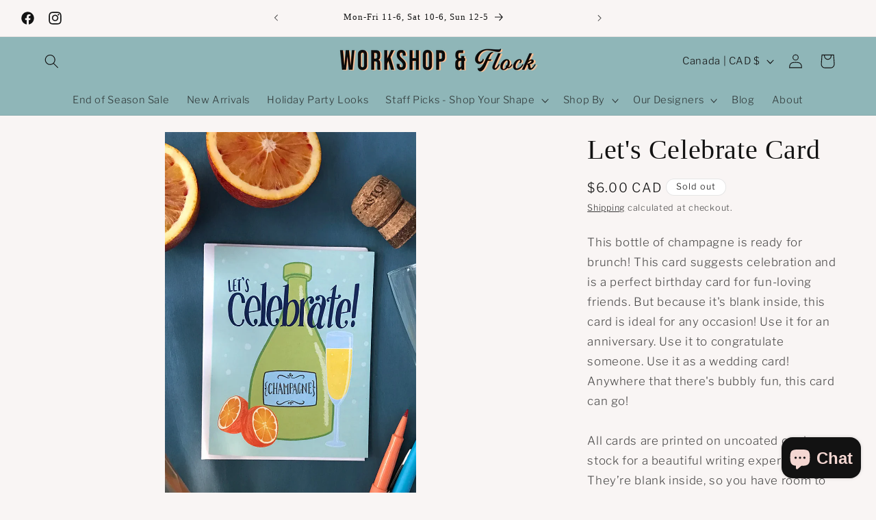

--- FILE ---
content_type: text/html; charset=utf-8
request_url: https://workshopboutique.ca/collections/carabara/products/mimosa-celebrate-card
body_size: 50611
content:
<!doctype html>
<html class="js" lang="en">
  <head>
    <meta charset="utf-8">
    <meta http-equiv="X-UA-Compatible" content="IE=edge">
    <meta name="viewport" content="width=device-width,initial-scale=1">
    <meta name="theme-color" content="">
    <link rel="canonical" href="https://workshopandflock.com/products/mimosa-celebrate-card"><link rel="icon" type="image/png" href="//workshopboutique.ca/cdn/shop/files/workshop_and_flock_logo.jpg?crop=center&height=32&v=1709647645&width=32"><link rel="preconnect" href="https://fonts.shopifycdn.com" crossorigin><title>
      Let&#39;s Celebrate Card
 &ndash; Workshop &amp; Flock Boutique - Ottawa</title>

    
      <meta name="description" content="This bottle of champagne is ready for brunch! This card suggests celebration and is a perfect birthday card for fun-loving friends. But because it&#39;s blank inside, this card is ideal for any occasion! Use it for an anniversary. Use it to congratulate someone. Use it as a wedding card! Anywhere that there&#39;s bubbly fun, t">
    

    

<meta property="og:site_name" content="Workshop &amp; Flock Boutique - Ottawa">
<meta property="og:url" content="https://workshopandflock.com/products/mimosa-celebrate-card">
<meta property="og:title" content="Let&#39;s Celebrate Card">
<meta property="og:type" content="product">
<meta property="og:description" content="This bottle of champagne is ready for brunch! This card suggests celebration and is a perfect birthday card for fun-loving friends. But because it&#39;s blank inside, this card is ideal for any occasion! Use it for an anniversary. Use it to congratulate someone. Use it as a wedding card! Anywhere that there&#39;s bubbly fun, t"><meta property="og:image" content="http://workshopboutique.ca/cdn/shop/files/CarabaraDesignsCelebrateMimosaGreetingCard-Styled.webp?v=1762454934">
  <meta property="og:image:secure_url" content="https://workshopboutique.ca/cdn/shop/files/CarabaraDesignsCelebrateMimosaGreetingCard-Styled.webp?v=1762454934">
  <meta property="og:image:width" content="720">
  <meta property="og:image:height" content="1080"><meta property="og:price:amount" content="6.00">
  <meta property="og:price:currency" content="CAD"><meta name="twitter:card" content="summary_large_image">
<meta name="twitter:title" content="Let&#39;s Celebrate Card">
<meta name="twitter:description" content="This bottle of champagne is ready for brunch! This card suggests celebration and is a perfect birthday card for fun-loving friends. But because it&#39;s blank inside, this card is ideal for any occasion! Use it for an anniversary. Use it to congratulate someone. Use it as a wedding card! Anywhere that there&#39;s bubbly fun, t">


    <script src="//workshopboutique.ca/cdn/shop/t/88/assets/constants.js?v=132983761750457495441719256552" defer="defer"></script>
    <script src="//workshopboutique.ca/cdn/shop/t/88/assets/pubsub.js?v=158357773527763999511719256554" defer="defer"></script>
    <script src="//workshopboutique.ca/cdn/shop/t/88/assets/global.js?v=88558128918567037191719256553" defer="defer"></script><script>window.performance && window.performance.mark && window.performance.mark('shopify.content_for_header.start');</script><meta name="google-site-verification" content="xGH4R6p1NxkqHv-tW0WRSPi6kujKPWBEsaTrwWdmUqw">
<meta id="shopify-digital-wallet" name="shopify-digital-wallet" content="/6420383/digital_wallets/dialog">
<meta name="shopify-checkout-api-token" content="ce8f51cf42f6856de186ac86a4f7c63c">
<link rel="alternate" type="application/json+oembed" href="https://workshopandflock.com/products/mimosa-celebrate-card.oembed">
<script async="async" src="/checkouts/internal/preloads.js?locale=en-CA"></script>
<link rel="preconnect" href="https://shop.app" crossorigin="anonymous">
<script async="async" src="https://shop.app/checkouts/internal/preloads.js?locale=en-CA&shop_id=6420383" crossorigin="anonymous"></script>
<script id="apple-pay-shop-capabilities" type="application/json">{"shopId":6420383,"countryCode":"CA","currencyCode":"CAD","merchantCapabilities":["supports3DS"],"merchantId":"gid:\/\/shopify\/Shop\/6420383","merchantName":"Workshop \u0026 Flock Boutique - Ottawa","requiredBillingContactFields":["postalAddress","email","phone"],"requiredShippingContactFields":["postalAddress","email","phone"],"shippingType":"shipping","supportedNetworks":["visa","masterCard","interac"],"total":{"type":"pending","label":"Workshop \u0026 Flock Boutique - Ottawa","amount":"1.00"},"shopifyPaymentsEnabled":true,"supportsSubscriptions":true}</script>
<script id="shopify-features" type="application/json">{"accessToken":"ce8f51cf42f6856de186ac86a4f7c63c","betas":["rich-media-storefront-analytics"],"domain":"workshopboutique.ca","predictiveSearch":true,"shopId":6420383,"locale":"en"}</script>
<script>var Shopify = Shopify || {};
Shopify.shop = "workshop-boutique.myshopify.com";
Shopify.locale = "en";
Shopify.currency = {"active":"CAD","rate":"1.0"};
Shopify.country = "CA";
Shopify.theme = {"name":"Publisher - 15.0","id":143482290411,"schema_name":"Publisher","schema_version":"15.0.0","theme_store_id":1864,"role":"main"};
Shopify.theme.handle = "null";
Shopify.theme.style = {"id":null,"handle":null};
Shopify.cdnHost = "workshopboutique.ca/cdn";
Shopify.routes = Shopify.routes || {};
Shopify.routes.root = "/";</script>
<script type="module">!function(o){(o.Shopify=o.Shopify||{}).modules=!0}(window);</script>
<script>!function(o){function n(){var o=[];function n(){o.push(Array.prototype.slice.apply(arguments))}return n.q=o,n}var t=o.Shopify=o.Shopify||{};t.loadFeatures=n(),t.autoloadFeatures=n()}(window);</script>
<script>
  window.ShopifyPay = window.ShopifyPay || {};
  window.ShopifyPay.apiHost = "shop.app\/pay";
  window.ShopifyPay.redirectState = null;
</script>
<script id="shop-js-analytics" type="application/json">{"pageType":"product"}</script>
<script defer="defer" async type="module" src="//workshopboutique.ca/cdn/shopifycloud/shop-js/modules/v2/client.init-shop-cart-sync_C5BV16lS.en.esm.js"></script>
<script defer="defer" async type="module" src="//workshopboutique.ca/cdn/shopifycloud/shop-js/modules/v2/chunk.common_CygWptCX.esm.js"></script>
<script type="module">
  await import("//workshopboutique.ca/cdn/shopifycloud/shop-js/modules/v2/client.init-shop-cart-sync_C5BV16lS.en.esm.js");
await import("//workshopboutique.ca/cdn/shopifycloud/shop-js/modules/v2/chunk.common_CygWptCX.esm.js");

  window.Shopify.SignInWithShop?.initShopCartSync?.({"fedCMEnabled":true,"windoidEnabled":true});

</script>
<script defer="defer" async type="module" src="//workshopboutique.ca/cdn/shopifycloud/shop-js/modules/v2/client.payment-terms_CZxnsJam.en.esm.js"></script>
<script defer="defer" async type="module" src="//workshopboutique.ca/cdn/shopifycloud/shop-js/modules/v2/chunk.common_CygWptCX.esm.js"></script>
<script defer="defer" async type="module" src="//workshopboutique.ca/cdn/shopifycloud/shop-js/modules/v2/chunk.modal_D71HUcav.esm.js"></script>
<script type="module">
  await import("//workshopboutique.ca/cdn/shopifycloud/shop-js/modules/v2/client.payment-terms_CZxnsJam.en.esm.js");
await import("//workshopboutique.ca/cdn/shopifycloud/shop-js/modules/v2/chunk.common_CygWptCX.esm.js");
await import("//workshopboutique.ca/cdn/shopifycloud/shop-js/modules/v2/chunk.modal_D71HUcav.esm.js");

  
</script>
<script>
  window.Shopify = window.Shopify || {};
  if (!window.Shopify.featureAssets) window.Shopify.featureAssets = {};
  window.Shopify.featureAssets['shop-js'] = {"shop-cart-sync":["modules/v2/client.shop-cart-sync_ZFArdW7E.en.esm.js","modules/v2/chunk.common_CygWptCX.esm.js"],"init-fed-cm":["modules/v2/client.init-fed-cm_CmiC4vf6.en.esm.js","modules/v2/chunk.common_CygWptCX.esm.js"],"shop-button":["modules/v2/client.shop-button_tlx5R9nI.en.esm.js","modules/v2/chunk.common_CygWptCX.esm.js"],"shop-cash-offers":["modules/v2/client.shop-cash-offers_DOA2yAJr.en.esm.js","modules/v2/chunk.common_CygWptCX.esm.js","modules/v2/chunk.modal_D71HUcav.esm.js"],"init-windoid":["modules/v2/client.init-windoid_sURxWdc1.en.esm.js","modules/v2/chunk.common_CygWptCX.esm.js"],"shop-toast-manager":["modules/v2/client.shop-toast-manager_ClPi3nE9.en.esm.js","modules/v2/chunk.common_CygWptCX.esm.js"],"init-shop-email-lookup-coordinator":["modules/v2/client.init-shop-email-lookup-coordinator_B8hsDcYM.en.esm.js","modules/v2/chunk.common_CygWptCX.esm.js"],"init-shop-cart-sync":["modules/v2/client.init-shop-cart-sync_C5BV16lS.en.esm.js","modules/v2/chunk.common_CygWptCX.esm.js"],"avatar":["modules/v2/client.avatar_BTnouDA3.en.esm.js"],"pay-button":["modules/v2/client.pay-button_FdsNuTd3.en.esm.js","modules/v2/chunk.common_CygWptCX.esm.js"],"init-customer-accounts":["modules/v2/client.init-customer-accounts_DxDtT_ad.en.esm.js","modules/v2/client.shop-login-button_C5VAVYt1.en.esm.js","modules/v2/chunk.common_CygWptCX.esm.js","modules/v2/chunk.modal_D71HUcav.esm.js"],"init-shop-for-new-customer-accounts":["modules/v2/client.init-shop-for-new-customer-accounts_ChsxoAhi.en.esm.js","modules/v2/client.shop-login-button_C5VAVYt1.en.esm.js","modules/v2/chunk.common_CygWptCX.esm.js","modules/v2/chunk.modal_D71HUcav.esm.js"],"shop-login-button":["modules/v2/client.shop-login-button_C5VAVYt1.en.esm.js","modules/v2/chunk.common_CygWptCX.esm.js","modules/v2/chunk.modal_D71HUcav.esm.js"],"init-customer-accounts-sign-up":["modules/v2/client.init-customer-accounts-sign-up_CPSyQ0Tj.en.esm.js","modules/v2/client.shop-login-button_C5VAVYt1.en.esm.js","modules/v2/chunk.common_CygWptCX.esm.js","modules/v2/chunk.modal_D71HUcav.esm.js"],"shop-follow-button":["modules/v2/client.shop-follow-button_Cva4Ekp9.en.esm.js","modules/v2/chunk.common_CygWptCX.esm.js","modules/v2/chunk.modal_D71HUcav.esm.js"],"checkout-modal":["modules/v2/client.checkout-modal_BPM8l0SH.en.esm.js","modules/v2/chunk.common_CygWptCX.esm.js","modules/v2/chunk.modal_D71HUcav.esm.js"],"lead-capture":["modules/v2/client.lead-capture_Bi8yE_yS.en.esm.js","modules/v2/chunk.common_CygWptCX.esm.js","modules/v2/chunk.modal_D71HUcav.esm.js"],"shop-login":["modules/v2/client.shop-login_D6lNrXab.en.esm.js","modules/v2/chunk.common_CygWptCX.esm.js","modules/v2/chunk.modal_D71HUcav.esm.js"],"payment-terms":["modules/v2/client.payment-terms_CZxnsJam.en.esm.js","modules/v2/chunk.common_CygWptCX.esm.js","modules/v2/chunk.modal_D71HUcav.esm.js"]};
</script>
<script>(function() {
  var isLoaded = false;
  function asyncLoad() {
    if (isLoaded) return;
    isLoaded = true;
    var urls = ["https:\/\/chimpstatic.com\/mcjs-connected\/js\/users\/b9607e06210b166d2e2b24675\/bc70dacb00dc3931469292d52.js?shop=workshop-boutique.myshopify.com"];
    for (var i = 0; i < urls.length; i++) {
      var s = document.createElement('script');
      s.type = 'text/javascript';
      s.async = true;
      s.src = urls[i];
      var x = document.getElementsByTagName('script')[0];
      x.parentNode.insertBefore(s, x);
    }
  };
  if(window.attachEvent) {
    window.attachEvent('onload', asyncLoad);
  } else {
    window.addEventListener('load', asyncLoad, false);
  }
})();</script>
<script id="__st">var __st={"a":6420383,"offset":-18000,"reqid":"772d49e4-bd39-4244-80d7-5f35a997541b-1768613978","pageurl":"workshopboutique.ca\/collections\/carabara\/products\/mimosa-celebrate-card","u":"204ed16536a2","p":"product","rtyp":"product","rid":5349693161640};</script>
<script>window.ShopifyPaypalV4VisibilityTracking = true;</script>
<script id="captcha-bootstrap">!function(){'use strict';const t='contact',e='account',n='new_comment',o=[[t,t],['blogs',n],['comments',n],[t,'customer']],c=[[e,'customer_login'],[e,'guest_login'],[e,'recover_customer_password'],[e,'create_customer']],r=t=>t.map((([t,e])=>`form[action*='/${t}']:not([data-nocaptcha='true']) input[name='form_type'][value='${e}']`)).join(','),a=t=>()=>t?[...document.querySelectorAll(t)].map((t=>t.form)):[];function s(){const t=[...o],e=r(t);return a(e)}const i='password',u='form_key',d=['recaptcha-v3-token','g-recaptcha-response','h-captcha-response',i],f=()=>{try{return window.sessionStorage}catch{return}},m='__shopify_v',_=t=>t.elements[u];function p(t,e,n=!1){try{const o=window.sessionStorage,c=JSON.parse(o.getItem(e)),{data:r}=function(t){const{data:e,action:n}=t;return t[m]||n?{data:e,action:n}:{data:t,action:n}}(c);for(const[e,n]of Object.entries(r))t.elements[e]&&(t.elements[e].value=n);n&&o.removeItem(e)}catch(o){console.error('form repopulation failed',{error:o})}}const l='form_type',E='cptcha';function T(t){t.dataset[E]=!0}const w=window,h=w.document,L='Shopify',v='ce_forms',y='captcha';let A=!1;((t,e)=>{const n=(g='f06e6c50-85a8-45c8-87d0-21a2b65856fe',I='https://cdn.shopify.com/shopifycloud/storefront-forms-hcaptcha/ce_storefront_forms_captcha_hcaptcha.v1.5.2.iife.js',D={infoText:'Protected by hCaptcha',privacyText:'Privacy',termsText:'Terms'},(t,e,n)=>{const o=w[L][v],c=o.bindForm;if(c)return c(t,g,e,D).then(n);var r;o.q.push([[t,g,e,D],n]),r=I,A||(h.body.append(Object.assign(h.createElement('script'),{id:'captcha-provider',async:!0,src:r})),A=!0)});var g,I,D;w[L]=w[L]||{},w[L][v]=w[L][v]||{},w[L][v].q=[],w[L][y]=w[L][y]||{},w[L][y].protect=function(t,e){n(t,void 0,e),T(t)},Object.freeze(w[L][y]),function(t,e,n,w,h,L){const[v,y,A,g]=function(t,e,n){const i=e?o:[],u=t?c:[],d=[...i,...u],f=r(d),m=r(i),_=r(d.filter((([t,e])=>n.includes(e))));return[a(f),a(m),a(_),s()]}(w,h,L),I=t=>{const e=t.target;return e instanceof HTMLFormElement?e:e&&e.form},D=t=>v().includes(t);t.addEventListener('submit',(t=>{const e=I(t);if(!e)return;const n=D(e)&&!e.dataset.hcaptchaBound&&!e.dataset.recaptchaBound,o=_(e),c=g().includes(e)&&(!o||!o.value);(n||c)&&t.preventDefault(),c&&!n&&(function(t){try{if(!f())return;!function(t){const e=f();if(!e)return;const n=_(t);if(!n)return;const o=n.value;o&&e.removeItem(o)}(t);const e=Array.from(Array(32),(()=>Math.random().toString(36)[2])).join('');!function(t,e){_(t)||t.append(Object.assign(document.createElement('input'),{type:'hidden',name:u})),t.elements[u].value=e}(t,e),function(t,e){const n=f();if(!n)return;const o=[...t.querySelectorAll(`input[type='${i}']`)].map((({name:t})=>t)),c=[...d,...o],r={};for(const[a,s]of new FormData(t).entries())c.includes(a)||(r[a]=s);n.setItem(e,JSON.stringify({[m]:1,action:t.action,data:r}))}(t,e)}catch(e){console.error('failed to persist form',e)}}(e),e.submit())}));const S=(t,e)=>{t&&!t.dataset[E]&&(n(t,e.some((e=>e===t))),T(t))};for(const o of['focusin','change'])t.addEventListener(o,(t=>{const e=I(t);D(e)&&S(e,y())}));const B=e.get('form_key'),M=e.get(l),P=B&&M;t.addEventListener('DOMContentLoaded',(()=>{const t=y();if(P)for(const e of t)e.elements[l].value===M&&p(e,B);[...new Set([...A(),...v().filter((t=>'true'===t.dataset.shopifyCaptcha))])].forEach((e=>S(e,t)))}))}(h,new URLSearchParams(w.location.search),n,t,e,['guest_login'])})(!0,!0)}();</script>
<script integrity="sha256-4kQ18oKyAcykRKYeNunJcIwy7WH5gtpwJnB7kiuLZ1E=" data-source-attribution="shopify.loadfeatures" defer="defer" src="//workshopboutique.ca/cdn/shopifycloud/storefront/assets/storefront/load_feature-a0a9edcb.js" crossorigin="anonymous"></script>
<script crossorigin="anonymous" defer="defer" src="//workshopboutique.ca/cdn/shopifycloud/storefront/assets/shopify_pay/storefront-65b4c6d7.js?v=20250812"></script>
<script data-source-attribution="shopify.dynamic_checkout.dynamic.init">var Shopify=Shopify||{};Shopify.PaymentButton=Shopify.PaymentButton||{isStorefrontPortableWallets:!0,init:function(){window.Shopify.PaymentButton.init=function(){};var t=document.createElement("script");t.src="https://workshopboutique.ca/cdn/shopifycloud/portable-wallets/latest/portable-wallets.en.js",t.type="module",document.head.appendChild(t)}};
</script>
<script data-source-attribution="shopify.dynamic_checkout.buyer_consent">
  function portableWalletsHideBuyerConsent(e){var t=document.getElementById("shopify-buyer-consent"),n=document.getElementById("shopify-subscription-policy-button");t&&n&&(t.classList.add("hidden"),t.setAttribute("aria-hidden","true"),n.removeEventListener("click",e))}function portableWalletsShowBuyerConsent(e){var t=document.getElementById("shopify-buyer-consent"),n=document.getElementById("shopify-subscription-policy-button");t&&n&&(t.classList.remove("hidden"),t.removeAttribute("aria-hidden"),n.addEventListener("click",e))}window.Shopify?.PaymentButton&&(window.Shopify.PaymentButton.hideBuyerConsent=portableWalletsHideBuyerConsent,window.Shopify.PaymentButton.showBuyerConsent=portableWalletsShowBuyerConsent);
</script>
<script>
  function portableWalletsCleanup(e){e&&e.src&&console.error("Failed to load portable wallets script "+e.src);var t=document.querySelectorAll("shopify-accelerated-checkout .shopify-payment-button__skeleton, shopify-accelerated-checkout-cart .wallet-cart-button__skeleton"),e=document.getElementById("shopify-buyer-consent");for(let e=0;e<t.length;e++)t[e].remove();e&&e.remove()}function portableWalletsNotLoadedAsModule(e){e instanceof ErrorEvent&&"string"==typeof e.message&&e.message.includes("import.meta")&&"string"==typeof e.filename&&e.filename.includes("portable-wallets")&&(window.removeEventListener("error",portableWalletsNotLoadedAsModule),window.Shopify.PaymentButton.failedToLoad=e,"loading"===document.readyState?document.addEventListener("DOMContentLoaded",window.Shopify.PaymentButton.init):window.Shopify.PaymentButton.init())}window.addEventListener("error",portableWalletsNotLoadedAsModule);
</script>

<script type="module" src="https://workshopboutique.ca/cdn/shopifycloud/portable-wallets/latest/portable-wallets.en.js" onError="portableWalletsCleanup(this)" crossorigin="anonymous"></script>
<script nomodule>
  document.addEventListener("DOMContentLoaded", portableWalletsCleanup);
</script>

<link id="shopify-accelerated-checkout-styles" rel="stylesheet" media="screen" href="https://workshopboutique.ca/cdn/shopifycloud/portable-wallets/latest/accelerated-checkout-backwards-compat.css" crossorigin="anonymous">
<style id="shopify-accelerated-checkout-cart">
        #shopify-buyer-consent {
  margin-top: 1em;
  display: inline-block;
  width: 100%;
}

#shopify-buyer-consent.hidden {
  display: none;
}

#shopify-subscription-policy-button {
  background: none;
  border: none;
  padding: 0;
  text-decoration: underline;
  font-size: inherit;
  cursor: pointer;
}

#shopify-subscription-policy-button::before {
  box-shadow: none;
}

      </style>
<script id="sections-script" data-sections="header" defer="defer" src="//workshopboutique.ca/cdn/shop/t/88/compiled_assets/scripts.js?v=21238"></script>
<script>window.performance && window.performance.mark && window.performance.mark('shopify.content_for_header.end');</script>


    <style data-shopify>
      @font-face {
  font-family: "Libre Franklin";
  font-weight: 300;
  font-style: normal;
  font-display: swap;
  src: url("//workshopboutique.ca/cdn/fonts/libre_franklin/librefranklin_n3.8cafdf02f3a4e5567b74224f139d214e665e34e1.woff2") format("woff2"),
       url("//workshopboutique.ca/cdn/fonts/libre_franklin/librefranklin_n3.cdf6db8de35eb51473c109b271bf04f2b0561d68.woff") format("woff");
}

      @font-face {
  font-family: "Libre Franklin";
  font-weight: 700;
  font-style: normal;
  font-display: swap;
  src: url("//workshopboutique.ca/cdn/fonts/libre_franklin/librefranklin_n7.6739620624550b8695d0cc23f92ffd46eb51c7a3.woff2") format("woff2"),
       url("//workshopboutique.ca/cdn/fonts/libre_franklin/librefranklin_n7.7cebc205621b23b061b803310af0ad39921ae57d.woff") format("woff");
}

      @font-face {
  font-family: "Libre Franklin";
  font-weight: 300;
  font-style: italic;
  font-display: swap;
  src: url("//workshopboutique.ca/cdn/fonts/libre_franklin/librefranklin_i3.27165bbc51c81ac815a3253a3cb85fa882967f30.woff2") format("woff2"),
       url("//workshopboutique.ca/cdn/fonts/libre_franklin/librefranklin_i3.9c035b1243bfce781830852fea08b140fdc7e703.woff") format("woff");
}

      @font-face {
  font-family: "Libre Franklin";
  font-weight: 700;
  font-style: italic;
  font-display: swap;
  src: url("//workshopboutique.ca/cdn/fonts/libre_franklin/librefranklin_i7.5cd0952dea701f27d5d0eb294c01347335232ef2.woff2") format("woff2"),
       url("//workshopboutique.ca/cdn/fonts/libre_franklin/librefranklin_i7.41af936a1cd17668e4e060c6e0ad838ccf133ddd.woff") format("woff");
}

      

      
        :root,
        .color-scheme-1 {
          --color-background: 249,245,244;
        
          --gradient-background: #f9f5f4;
        

        

        --color-foreground: 18,18,18;
        --color-background-contrast: 204,170,162;
        --color-shadow: 18,18,18;
        --color-button: 222,183,82;
        --color-button-text: 255,255,255;
        --color-secondary-button: 249,245,244;
        --color-secondary-button-text: 18,18,18;
        --color-link: 18,18,18;
        --color-badge-foreground: 18,18,18;
        --color-badge-background: 249,245,244;
        --color-badge-border: 18,18,18;
        --payment-terms-background-color: rgb(249 245 244);
      }
      
        
        .color-scheme-2 {
          --color-background: 143,182,184;
        
          --gradient-background: #8fb6b8;
        

        

        --color-foreground: 18,18,18;
        --color-background-contrast: 77,120,122;
        --color-shadow: 18,18,18;
        --color-button: 143,182,184;
        --color-button-text: 255,255,255;
        --color-secondary-button: 143,182,184;
        --color-secondary-button-text: 18,18,18;
        --color-link: 18,18,18;
        --color-badge-foreground: 18,18,18;
        --color-badge-background: 143,182,184;
        --color-badge-border: 18,18,18;
        --payment-terms-background-color: rgb(143 182 184);
      }
      
        
        .color-scheme-3 {
          --color-background: 255,255,255;
        
          --gradient-background: #ffffff;
        

        

        --color-foreground: 18,18,18;
        --color-background-contrast: 191,191,191;
        --color-shadow: 255,255,255;
        --color-button: 143,182,184;
        --color-button-text: 255,255,255;
        --color-secondary-button: 255,255,255;
        --color-secondary-button-text: 222,183,82;
        --color-link: 222,183,82;
        --color-badge-foreground: 18,18,18;
        --color-badge-background: 255,255,255;
        --color-badge-border: 18,18,18;
        --payment-terms-background-color: rgb(255 255 255);
      }
      
        
        .color-scheme-4 {
          --color-background: 255,255,255;
        
          --gradient-background: #ffffff;
        

        

        --color-foreground: 18,18,18;
        --color-background-contrast: 191,191,191;
        --color-shadow: 18,18,18;
        --color-button: 143,182,184;
        --color-button-text: 117,147,148;
        --color-secondary-button: 255,255,255;
        --color-secondary-button-text: 94,124,126;
        --color-link: 94,124,126;
        --color-badge-foreground: 18,18,18;
        --color-badge-background: 255,255,255;
        --color-badge-border: 18,18,18;
        --payment-terms-background-color: rgb(255 255 255);
      }
      
        
        .color-scheme-5 {
          --color-background: 255,255,255;
        
          --gradient-background: #ffffff;
        

        

        --color-foreground: 255,255,255;
        --color-background-contrast: 191,191,191;
        --color-shadow: 18,18,18;
        --color-button: 255,255,255;
        --color-button-text: 255,255,255;
        --color-secondary-button: 255,255,255;
        --color-secondary-button-text: 255,255,255;
        --color-link: 255,255,255;
        --color-badge-foreground: 255,255,255;
        --color-badge-background: 255,255,255;
        --color-badge-border: 255,255,255;
        --payment-terms-background-color: rgb(255 255 255);
      }
      

      body, .color-scheme-1, .color-scheme-2, .color-scheme-3, .color-scheme-4, .color-scheme-5 {
        color: rgba(var(--color-foreground), 0.75);
        background-color: rgb(var(--color-background));
      }

      :root {
        --font-body-family: "Libre Franklin", sans-serif;
        --font-body-style: normal;
        --font-body-weight: 300;
        --font-body-weight-bold: 600;

        --font-heading-family: "New York", Iowan Old Style, Apple Garamond, Baskerville, Times New Roman, Droid Serif, Times, Source Serif Pro, serif, Apple Color Emoji, Segoe UI Emoji, Segoe UI Symbol;
        --font-heading-style: normal;
        --font-heading-weight: 400;

        --font-body-scale: 1.05;
        --font-heading-scale: 0.9523809523809523;

        --media-padding: px;
        --media-border-opacity: 0.1;
        --media-border-width: 0px;
        --media-radius: 0px;
        --media-shadow-opacity: 0.0;
        --media-shadow-horizontal-offset: 0px;
        --media-shadow-vertical-offset: 4px;
        --media-shadow-blur-radius: 5px;
        --media-shadow-visible: 0;

        --page-width: 160rem;
        --page-width-margin: 0rem;

        --product-card-image-padding: 0.0rem;
        --product-card-corner-radius: 0.0rem;
        --product-card-text-alignment: left;
        --product-card-border-width: 0.0rem;
        --product-card-border-opacity: 0.1;
        --product-card-shadow-opacity: 0.0;
        --product-card-shadow-visible: 0;
        --product-card-shadow-horizontal-offset: 0.0rem;
        --product-card-shadow-vertical-offset: 0.4rem;
        --product-card-shadow-blur-radius: 0.5rem;

        --collection-card-image-padding: 0.0rem;
        --collection-card-corner-radius: 0.0rem;
        --collection-card-text-alignment: left;
        --collection-card-border-width: 0.0rem;
        --collection-card-border-opacity: 0.1;
        --collection-card-shadow-opacity: 0.0;
        --collection-card-shadow-visible: 0;
        --collection-card-shadow-horizontal-offset: 0.0rem;
        --collection-card-shadow-vertical-offset: 0.4rem;
        --collection-card-shadow-blur-radius: 0.5rem;

        --blog-card-image-padding: 0.0rem;
        --blog-card-corner-radius: 1.0rem;
        --blog-card-text-alignment: left;
        --blog-card-border-width: 0.0rem;
        --blog-card-border-opacity: 0.1;
        --blog-card-shadow-opacity: 0.0;
        --blog-card-shadow-visible: 0;
        --blog-card-shadow-horizontal-offset: 0.0rem;
        --blog-card-shadow-vertical-offset: 0.4rem;
        --blog-card-shadow-blur-radius: 0.5rem;

        --badge-corner-radius: 4.0rem;

        --popup-border-width: 1px;
        --popup-border-opacity: 1.0;
        --popup-corner-radius: 0px;
        --popup-shadow-opacity: 0.0;
        --popup-shadow-horizontal-offset: 0px;
        --popup-shadow-vertical-offset: 4px;
        --popup-shadow-blur-radius: 5px;

        --drawer-border-width: 4px;
        --drawer-border-opacity: 1.0;
        --drawer-shadow-opacity: 0.0;
        --drawer-shadow-horizontal-offset: 0px;
        --drawer-shadow-vertical-offset: 4px;
        --drawer-shadow-blur-radius: 5px;

        --spacing-sections-desktop: 0px;
        --spacing-sections-mobile: 0px;

        --grid-desktop-vertical-spacing: 4px;
        --grid-desktop-horizontal-spacing: 40px;
        --grid-mobile-vertical-spacing: 2px;
        --grid-mobile-horizontal-spacing: 20px;

        --text-boxes-border-opacity: 0.1;
        --text-boxes-border-width: 0px;
        --text-boxes-radius: 0px;
        --text-boxes-shadow-opacity: 0.0;
        --text-boxes-shadow-visible: 0;
        --text-boxes-shadow-horizontal-offset: 0px;
        --text-boxes-shadow-vertical-offset: 4px;
        --text-boxes-shadow-blur-radius: 5px;

        --buttons-radius: 40px;
        --buttons-radius-outset: 41px;
        --buttons-border-width: 1px;
        --buttons-border-opacity: 1.0;
        --buttons-shadow-opacity: 0.0;
        --buttons-shadow-visible: 0;
        --buttons-shadow-horizontal-offset: 0px;
        --buttons-shadow-vertical-offset: 4px;
        --buttons-shadow-blur-radius: 5px;
        --buttons-border-offset: 0.3px;

        --inputs-radius: 40px;
        --inputs-border-width: 1px;
        --inputs-border-opacity: 0.55;
        --inputs-shadow-opacity: 0.0;
        --inputs-shadow-horizontal-offset: 0px;
        --inputs-margin-offset: 0px;
        --inputs-shadow-vertical-offset: 4px;
        --inputs-shadow-blur-radius: 5px;
        --inputs-radius-outset: 41px;

        --variant-pills-radius: 40px;
        --variant-pills-border-width: 2px;
        --variant-pills-border-opacity: 0.1;
        --variant-pills-shadow-opacity: 0.0;
        --variant-pills-shadow-horizontal-offset: 0px;
        --variant-pills-shadow-vertical-offset: 4px;
        --variant-pills-shadow-blur-radius: 5px;
      }

      *,
      *::before,
      *::after {
        box-sizing: inherit;
      }

      html {
        box-sizing: border-box;
        font-size: calc(var(--font-body-scale) * 62.5%);
        height: 100%;
      }

      body {
        display: grid;
        grid-template-rows: auto auto 1fr auto;
        grid-template-columns: 100%;
        min-height: 100%;
        margin: 0;
        font-size: 1.5rem;
        letter-spacing: 0.06rem;
        line-height: calc(1 + 0.8 / var(--font-body-scale));
        font-family: var(--font-body-family);
        font-style: var(--font-body-style);
        font-weight: var(--font-body-weight);
      }

      @media screen and (min-width: 750px) {
        body {
          font-size: 1.6rem;
        }
      }
    </style>

    <link href="//workshopboutique.ca/cdn/shop/t/88/assets/base.css?v=144968985024194912401719256553" rel="stylesheet" type="text/css" media="all" />

      <link rel="preload" as="font" href="//workshopboutique.ca/cdn/fonts/libre_franklin/librefranklin_n3.8cafdf02f3a4e5567b74224f139d214e665e34e1.woff2" type="font/woff2" crossorigin>
      
<link href="//workshopboutique.ca/cdn/shop/t/88/assets/component-localization-form.css?v=120620094879297847921719256553" rel="stylesheet" type="text/css" media="all" />
      <script src="//workshopboutique.ca/cdn/shop/t/88/assets/localization-form.js?v=144176611646395275351719256552" defer="defer"></script><link
        rel="stylesheet"
        href="//workshopboutique.ca/cdn/shop/t/88/assets/component-predictive-search.css?v=118923337488134913561719256553"
        media="print"
        onload="this.media='all'"
      ><script>
      if (Shopify.designMode) {
        document.documentElement.classList.add('shopify-design-mode');
      }
    </script>
  <!-- BEGIN app block: shopify://apps/sales-discounts/blocks/countdown/29205fb1-2e68-4d81-a905-d828a51c8413 --><script id="hc_product_countdown_dates" data-p_id="5349693161640" type="application/json">{"4595294273673":{"sale_start":"2022-12-24T22:00:00+00:00","sale_end":"2023-06-30T04:00:00+00:00"},"4595362201737":{"sale_start":"2022-12-24T22:00:00+00:00","sale_end":"2023-06-30T04:00:00+00:00"},"6587829911720":{"sale_start":"2022-12-24T22:00:00+00:00","sale_end":"2023-06-30T04:00:00+00:00"},"7574402924779":{"sale_start":"2022-12-24T22:00:00+00:00","sale_end":"2023-06-30T04:00:00+00:00"},"7824486990059":{"sale_start":"2022-12-24T22:00:00+00:00","sale_end":"2023-06-30T14:25:00+00:00"},"7930494288107":{"sale_start":"2022-12-24T22:00:00+00:00","sale_end":"2023-06-30T14:25:00+00:00"},"4561691639945":{"sale_start":"2023-01-28T02:25:00+00:00","sale_end":"2023-01-30T05:00:00+00:00"},"4561756061833":{"sale_start":"2023-01-28T02:25:00+00:00","sale_end":"2023-01-30T05:00:00+00:00"},"4561787977865":{"sale_start":"2023-01-28T02:25:00+00:00","sale_end":"2023-01-30T05:00:00+00:00"},"5755450327208":{"sale_start":"2023-01-28T02:25:00+00:00","sale_end":"2023-01-30T05:00:00+00:00"},"5755473166504":{"sale_start":"2023-01-28T02:25:00+00:00","sale_end":"2023-01-30T05:00:00+00:00"},"5872367042728":{"sale_start":"2023-01-28T02:25:00+00:00","sale_end":"2023-01-30T05:00:00+00:00"},"5872606249128":{"sale_start":"2023-01-28T02:25:00+00:00","sale_end":"2023-01-30T05:00:00+00:00"},"5872733749416":{"sale_start":"2023-01-28T02:25:00+00:00","sale_end":"2023-01-30T05:00:00+00:00"},"5877419901096":{"sale_start":"2023-01-28T02:25:00+00:00","sale_end":"2023-01-30T05:00:00+00:00"},"5882890977448":{"sale_start":"2023-01-28T02:25:00+00:00","sale_end":"2023-01-30T05:00:00+00:00"},"5883008516264":{"sale_start":"2023-01-28T02:25:00+00:00","sale_end":"2023-01-30T05:00:00+00:00"},"6656734789800":{"sale_start":"2023-01-28T02:25:00+00:00","sale_end":"2023-01-30T05:00:00+00:00"},"7005866426536":{"sale_start":"2023-01-28T02:25:00+00:00","sale_end":"2023-01-30T05:00:00+00:00"},"7005955752104":{"sale_start":"2023-01-28T02:25:00+00:00","sale_end":"2023-01-30T05:00:00+00:00"},"7032670748840":{"sale_start":"2023-01-28T02:25:00+00:00","sale_end":"2023-01-30T05:00:00+00:00"},"7032691523752":{"sale_start":"2023-01-28T02:25:00+00:00","sale_end":"2023-01-30T05:00:00+00:00"},"7032784093352":{"sale_start":"2023-01-28T02:25:00+00:00","sale_end":"2023-01-30T05:00:00+00:00"},"7104293765288":{"sale_start":"2023-01-28T02:25:00+00:00","sale_end":"2023-01-30T05:00:00+00:00"},"7104677413032":{"sale_start":"2023-01-28T02:25:00+00:00","sale_end":"2023-01-30T05:00:00+00:00"},"7130911473832":{"sale_start":"2023-01-28T02:25:00+00:00","sale_end":"2023-01-30T05:00:00+00:00"},"7130934804648":{"sale_start":"2023-01-28T02:25:00+00:00","sale_end":"2023-01-30T05:00:00+00:00"},"7131008532648":{"sale_start":"2023-01-28T02:25:00+00:00","sale_end":"2023-01-30T05:00:00+00:00"},"7564378865899":{"sale_start":"2023-01-28T02:25:00+00:00","sale_end":"2023-01-30T05:00:00+00:00"},"7564383682795":{"sale_start":"2023-01-28T02:25:00+00:00","sale_end":"2023-01-30T05:00:00+00:00"},"7564391710955":{"sale_start":"2023-01-28T02:25:00+00:00","sale_end":"2023-01-30T05:00:00+00:00"},"7564432081131":{"sale_start":"2023-01-28T02:25:00+00:00","sale_end":"2023-01-30T05:00:00+00:00"},"7564454854891":{"sale_start":"2023-01-28T02:25:00+00:00","sale_end":"2023-01-30T05:00:00+00:00"},"7585053638891":{"sale_start":"2023-01-28T02:25:00+00:00","sale_end":"2023-01-30T05:00:00+00:00"},"7585062551787":{"sale_start":"2023-01-28T02:25:00+00:00","sale_end":"2023-01-30T05:00:00+00:00"},"7585066680555":{"sale_start":"2023-01-28T02:25:00+00:00","sale_end":"2023-01-30T05:00:00+00:00"},"7585071759595":{"sale_start":"2023-01-28T02:25:00+00:00","sale_end":"2023-01-30T05:00:00+00:00"},"7595063378155":{"sale_start":"2023-01-28T02:25:00+00:00","sale_end":"2023-01-30T05:00:00+00:00"},"7627233525995":{"sale_start":"2023-01-28T02:25:00+00:00","sale_end":"2023-01-30T05:00:00+00:00"},"7652325163243":{"sale_start":"2023-01-28T02:25:00+00:00","sale_end":"2023-01-30T05:00:00+00:00"},"7652330307819":{"sale_start":"2023-01-28T02:25:00+00:00","sale_end":"2023-01-30T05:00:00+00:00"},"7652336632043":{"sale_start":"2023-01-28T02:25:00+00:00","sale_end":"2023-01-30T05:00:00+00:00"},"7652495360235":{"sale_start":"2023-01-28T02:25:00+00:00","sale_end":"2023-01-30T05:00:00+00:00"},"7758925201643":{"sale_start":"2023-01-28T02:25:00+00:00","sale_end":"2023-01-30T05:00:00+00:00"},"7759037595883":{"sale_start":"2023-01-28T02:25:00+00:00","sale_end":"2023-01-30T05:00:00+00:00"},"7905529037035":{"sale_start":"2023-01-28T02:25:00+00:00","sale_end":"2023-01-30T05:00:00+00:00"},"7905530020075":{"sale_start":"2023-01-28T02:25:00+00:00","sale_end":"2023-01-30T05:00:00+00:00"},"7945639461099":{"sale_start":"2023-01-28T02:25:00+00:00","sale_end":"2023-01-30T05:00:00+00:00"},"7945642541291":{"sale_start":"2023-01-28T02:25:00+00:00","sale_end":"2023-01-30T05:00:00+00:00"},"7955388596459":{"sale_start":"2023-01-28T02:25:00+00:00","sale_end":"2023-01-30T05:00:00+00:00"},"7955407208683":{"sale_start":"2023-01-28T02:25:00+00:00","sale_end":"2023-01-30T05:00:00+00:00"},"7955411828971":{"sale_start":"2023-01-28T02:25:00+00:00","sale_end":"2023-01-30T05:00:00+00:00"},"7955418251499":{"sale_start":"2023-01-28T02:25:00+00:00","sale_end":"2023-01-30T05:00:00+00:00"},"7963452113131":{"sale_start":"2023-01-28T02:25:00+00:00","sale_end":"2023-01-30T05:00:00+00:00"},"7963452211435":{"sale_start":"2023-01-28T02:25:00+00:00","sale_end":"2023-01-30T05:00:00+00:00"},"7963452309739":{"sale_start":"2023-01-28T02:25:00+00:00","sale_end":"2023-01-30T05:00:00+00:00"},"7963466563819":{"sale_start":"2023-01-28T02:25:00+00:00","sale_end":"2023-01-30T05:00:00+00:00"},"7591658553579":{"sale_start":"2023-07-13T04:00:00+00:00","sale_end":"2023-10-02T03:55:00+00:00"},"7608049303787":{"sale_start":"2023-07-13T04:00:00+00:00","sale_end":"2023-10-02T03:55:00+00:00"},"7719466303723":{"sale_start":"2023-07-13T04:00:00+00:00","sale_end":"2023-10-02T03:55:00+00:00"},"7889015668971":{"sale_start":"2023-07-13T04:00:00+00:00","sale_end":"2023-10-02T03:55:00+00:00"},"8015038939371":{"sale_start":"2023-07-13T04:00:00+00:00","sale_end":"2023-10-02T03:55:00+00:00"},"8048029499627":{"sale_start":"2023-07-13T04:00:00+00:00","sale_end":"2023-10-02T03:55:00+00:00"},"8057212371179":{"sale_start":"2023-07-13T04:00:00+00:00","sale_end":"2023-10-02T03:55:00+00:00"},"4835540697225":{"sale_start":"2023-07-13T04:00:00+00:00","sale_end":"2023-10-02T03:55:00+00:00"},"4835560128649":{"sale_start":"2023-07-13T04:00:00+00:00","sale_end":"2023-10-02T03:55:00+00:00"},"4835565797513":{"sale_start":"2023-07-13T04:00:00+00:00","sale_end":"2023-10-02T03:55:00+00:00"},"4976914792585":{"sale_start":"2023-07-13T04:00:00+00:00","sale_end":"2023-10-02T03:55:00+00:00"},"4873421652105":{"sale_start":"2023-07-13T00:00:00-04:00","sale_end":"2023-10-01T23:55:00-04:00"},"5378629304488":{"sale_start":"2023-07-13T00:00:00-04:00","sale_end":"2023-10-01T23:55:00-04:00"},"6093477183656":{"sale_start":"2023-07-13T00:00:00-04:00","sale_end":"2023-10-01T23:55:00-04:00"},"6096663543976":{"sale_start":"2023-07-13T00:00:00-04:00","sale_end":"2023-10-01T23:55:00-04:00"},"6096677634216":{"sale_start":"2023-07-13T00:00:00-04:00","sale_end":"2023-10-01T23:55:00-04:00"},"7436061802731":{"sale_start":"2023-07-13T00:00:00-04:00","sale_end":"2023-10-01T23:55:00-04:00"},"7920061874411":{"sale_start":"2023-07-13T00:00:00-04:00","sale_end":"2023-10-01T23:55:00-04:00"},"2242832728137":{"sale_start":"2023-07-13T14:50:00+00:00","sale_end":"2023-10-02T03:55:00+00:00"},"2243451682889":{"sale_start":"2023-07-13T14:50:00+00:00","sale_end":"2023-10-02T03:55:00+00:00"},"2243459940425":{"sale_start":"2023-07-13T14:50:00+00:00","sale_end":"2023-10-02T03:55:00+00:00"},"2246793461833":{"sale_start":"2023-07-13T14:50:00+00:00","sale_end":"2023-10-02T03:55:00+00:00"},"2246797459529":{"sale_start":"2023-07-13T14:50:00+00:00","sale_end":"2023-10-02T03:55:00+00:00"},"2246807912521":{"sale_start":"2023-07-13T14:50:00+00:00","sale_end":"2023-10-02T03:55:00+00:00"},"2246821511241":{"sale_start":"2023-07-13T14:50:00+00:00","sale_end":"2023-10-02T03:55:00+00:00"},"4502019375241":{"sale_start":"2023-07-13T14:50:00+00:00","sale_end":"2023-10-02T03:55:00+00:00"},"4502210576521":{"sale_start":"2023-07-13T14:50:00+00:00","sale_end":"2023-10-02T03:55:00+00:00"},"4502212214921":{"sale_start":"2023-07-13T14:50:00+00:00","sale_end":"2023-10-02T03:55:00+00:00"},"4530723979401":{"sale_start":"2023-07-13T14:50:00+00:00","sale_end":"2023-10-02T03:55:00+00:00"},"4530775228553":{"sale_start":"2023-07-13T14:50:00+00:00","sale_end":"2023-10-02T03:55:00+00:00"},"4531035635849":{"sale_start":"2023-07-13T14:50:00+00:00","sale_end":"2023-10-02T03:55:00+00:00"},"4531091472521":{"sale_start":"2023-07-13T14:50:00+00:00","sale_end":"2023-10-02T03:55:00+00:00"},"4531588661385":{"sale_start":"2023-07-13T14:50:00+00:00","sale_end":"2023-10-02T03:55:00+00:00"},"4744398405769":{"sale_start":"2023-07-13T14:50:00+00:00","sale_end":"2023-10-02T03:55:00+00:00"},"4744496119945":{"sale_start":"2023-07-13T14:50:00+00:00","sale_end":"2023-10-02T03:55:00+00:00"},"4746371694729":{"sale_start":"2023-07-13T14:50:00+00:00","sale_end":"2023-10-02T03:55:00+00:00"},"4746482057353":{"sale_start":"2023-07-13T14:50:00+00:00","sale_end":"2023-10-02T03:55:00+00:00"},"4746546053257":{"sale_start":"2023-07-13T14:50:00+00:00","sale_end":"2023-10-02T03:55:00+00:00"},"4746640588937":{"sale_start":"2023-07-13T14:50:00+00:00","sale_end":"2023-10-02T03:55:00+00:00"},"4865158480009":{"sale_start":"2023-07-13T14:50:00+00:00","sale_end":"2023-10-02T03:55:00+00:00"},"4879753543817":{"sale_start":"2023-07-13T14:50:00+00:00","sale_end":"2023-10-02T03:55:00+00:00"},"110615920665":{"sale_start":"2023-07-13T15:30:00+00:00","sale_end":"2023-10-02T03:25:00+00:00"},"4604269527177":{"sale_start":"2023-07-13T15:30:00+00:00","sale_end":"2023-10-02T03:25:00+00:00"},"4662679634057":{"sale_start":"2023-07-13T15:30:00+00:00","sale_end":"2023-10-02T03:25:00+00:00"},"4662982246537":{"sale_start":"2023-07-13T15:30:00+00:00","sale_end":"2023-10-02T03:25:00+00:00"},"4663048896649":{"sale_start":"2023-07-13T15:30:00+00:00","sale_end":"2023-10-02T03:25:00+00:00"},"4666258325641":{"sale_start":"2023-07-13T15:30:00+00:00","sale_end":"2023-10-02T03:25:00+00:00"},"4667108196489":{"sale_start":"2023-07-13T15:30:00+00:00","sale_end":"2023-10-02T03:25:00+00:00"},"4667224424585":{"sale_start":"2023-07-13T15:30:00+00:00","sale_end":"2023-10-02T03:25:00+00:00"},"4667365523593":{"sale_start":"2023-07-13T15:30:00+00:00","sale_end":"2023-10-02T03:25:00+00:00"},"4670916100233":{"sale_start":"2023-07-13T15:30:00+00:00","sale_end":"2023-10-02T03:25:00+00:00"},"199847084057":{"sale_start":"2023-07-13T04:00:00+00:00","sale_end":"2023-10-01T15:25:00+00:00"},"1292985270345":{"sale_start":"2023-07-13T04:00:00+00:00","sale_end":"2023-10-01T15:25:00+00:00"},"4627525992585":{"sale_start":"2023-07-13T04:00:00+00:00","sale_end":"2023-10-01T15:25:00+00:00"},"4693430993033":{"sale_start":"2023-07-13T04:00:00+00:00","sale_end":"2023-10-01T15:25:00+00:00"},"4693465202825":{"sale_start":"2023-07-13T04:00:00+00:00","sale_end":"2023-10-01T15:25:00+00:00"},"4829988520073":{"sale_start":"2023-07-13T04:00:00+00:00","sale_end":"2023-10-01T15:25:00+00:00"},"4916038140041":{"sale_start":"2023-07-13T04:00:00+00:00","sale_end":"2023-10-01T15:25:00+00:00"},"4952780243081":{"sale_start":"2023-07-13T04:00:00+00:00","sale_end":"2023-10-01T15:25:00+00:00"},"3855423373385":{"sale_start":"2023-07-13T17:30:00+00:00","sale_end":"2023-10-02T03:55:00+00:00"},"677838211":{"sale_start":"2023-07-13T04:00:00+00:00","sale_end":"2023-10-01T15:50:00+00:00"},"4703377490057":{"sale_start":"2023-07-13T04:00:00+00:00","sale_end":"2023-10-01T15:50:00+00:00"},"4703425298569":{"sale_start":"2023-07-13T04:00:00+00:00","sale_end":"2023-10-01T15:50:00+00:00"},"4703449350281":{"sale_start":"2023-07-13T04:00:00+00:00","sale_end":"2023-10-01T15:50:00+00:00"},"4709355847817":{"sale_start":"2023-07-13T04:00:00+00:00","sale_end":"2023-10-01T15:50:00+00:00"},"4709464703113":{"sale_start":"2023-07-13T04:00:00+00:00","sale_end":"2023-10-01T15:50:00+00:00"},"4709486067849":{"sale_start":"2023-07-13T04:00:00+00:00","sale_end":"2023-10-01T15:50:00+00:00"},"4709516247177":{"sale_start":"2023-07-13T04:00:00+00:00","sale_end":"2023-10-01T15:50:00+00:00"},"4709533057161":{"sale_start":"2023-07-13T04:00:00+00:00","sale_end":"2023-10-01T15:50:00+00:00"},"4709544558729":{"sale_start":"2023-07-13T04:00:00+00:00","sale_end":"2023-10-01T15:50:00+00:00"},"4748833521801":{"sale_start":"2023-07-13T04:00:00+00:00","sale_end":"2023-10-01T15:50:00+00:00"},"4522685792393":{"sale_start":"2023-07-13T04:00:00+00:00","sale_end":"2023-10-01T15:40:00+00:00"},"4527608725641":{"sale_start":"2023-07-13T04:00:00+00:00","sale_end":"2023-10-01T15:40:00+00:00"},"4527667904649":{"sale_start":"2023-07-13T04:00:00+00:00","sale_end":"2023-10-01T15:40:00+00:00"},"4610013298825":{"sale_start":"2023-07-13T04:00:00+00:00","sale_end":"2023-10-01T15:40:00+00:00"},"4610111275145":{"sale_start":"2023-07-13T04:00:00+00:00","sale_end":"2023-10-01T15:40:00+00:00"},"4821770207369":{"sale_start":"2023-07-13T04:00:00+00:00","sale_end":"2023-10-01T15:40:00+00:00"},"4821831778441":{"sale_start":"2023-07-13T04:00:00+00:00","sale_end":"2023-10-01T15:40:00+00:00"},"5079299260553":{"sale_start":"2023-07-13T04:00:00+00:00","sale_end":"2023-10-01T15:40:00+00:00"},"5079324164233":{"sale_start":"2023-07-13T04:00:00+00:00","sale_end":"2023-10-01T15:40:00+00:00"},"5079341760649":{"sale_start":"2023-07-13T04:00:00+00:00","sale_end":"2023-10-01T15:40:00+00:00"},"5079347265673":{"sale_start":"2023-07-13T04:00:00+00:00","sale_end":"2023-10-01T15:40:00+00:00"},"5079361683593":{"sale_start":"2023-07-13T04:00:00+00:00","sale_end":"2023-10-01T15:40:00+00:00"},"7817167569131":{"sale_start":"2023-07-13T04:00:00+00:00","sale_end":"2023-10-01T15:40:00+00:00"},"5508336713896":{"sale_start":"2023-07-15T18:45:00+00:00","sale_end":"2023-10-02T03:55:00+00:00"},"5516399345832":{"sale_start":"2023-07-15T18:45:00+00:00","sale_end":"2023-10-02T03:55:00+00:00"},"5516658409640":{"sale_start":"2023-07-15T18:45:00+00:00","sale_end":"2023-10-02T03:55:00+00:00"},"5516658507944":{"sale_start":"2023-07-15T18:45:00+00:00","sale_end":"2023-10-02T03:55:00+00:00"},"5516658639016":{"sale_start":"2023-07-15T18:45:00+00:00","sale_end":"2023-10-02T03:55:00+00:00"},"6911896092840":{"sale_start":"2023-07-15T18:45:00+00:00","sale_end":"2023-10-02T03:55:00+00:00"},"6911896551592":{"sale_start":"2023-07-15T18:45:00+00:00","sale_end":"2023-10-02T03:55:00+00:00"},"6911921914024":{"sale_start":"2023-07-15T18:45:00+00:00","sale_end":"2023-10-02T03:55:00+00:00"},"7554374303979":{"sale_start":"2023-07-15T18:45:00+00:00","sale_end":"2023-10-02T03:55:00+00:00"},"7554381644011":{"sale_start":"2023-07-15T18:45:00+00:00","sale_end":"2023-10-02T03:55:00+00:00"},"7577320095979":{"sale_start":"2023-07-15T18:45:00+00:00","sale_end":"2023-10-02T03:55:00+00:00"},"7595124687083":{"sale_start":"2023-07-15T18:45:00+00:00","sale_end":"2023-10-02T03:55:00+00:00"},"7762346049771":{"sale_start":"2023-07-15T18:45:00+00:00","sale_end":"2023-10-02T03:55:00+00:00"},"7762372985067":{"sale_start":"2023-07-15T18:45:00+00:00","sale_end":"2023-10-02T03:55:00+00:00"},"7844021567723":{"sale_start":"2023-07-15T18:45:00+00:00","sale_end":"2023-10-02T03:55:00+00:00"},"7871454806251":{"sale_start":"2023-07-15T18:45:00+00:00","sale_end":"2023-10-02T03:55:00+00:00"},"7899812167915":{"sale_start":"2023-07-15T18:45:00+00:00","sale_end":"2023-10-02T03:55:00+00:00"},"7899818033387":{"sale_start":"2023-07-15T18:45:00+00:00","sale_end":"2023-10-02T03:55:00+00:00"},"7899822096619":{"sale_start":"2023-07-15T18:45:00+00:00","sale_end":"2023-10-02T03:55:00+00:00"},"7908436148459":{"sale_start":"2023-07-15T18:45:00+00:00","sale_end":"2023-10-02T03:55:00+00:00"},"4573751967881":{"sale_start":"2023-07-26T18:55:00+00:00","sale_end":"2023-10-02T03:55:00+00:00"},"4573782966409":{"sale_start":"2023-07-26T18:55:00+00:00","sale_end":"2023-10-02T03:55:00+00:00"},"4573792043145":{"sale_start":"2023-07-26T18:55:00+00:00","sale_end":"2023-10-02T03:55:00+00:00"},"4573832773769":{"sale_start":"2023-07-26T18:55:00+00:00","sale_end":"2023-10-02T03:55:00+00:00"},"4627607945353":{"sale_start":"2023-07-26T18:55:00+00:00","sale_end":"2023-10-02T03:55:00+00:00"},"4768050086025":{"sale_start":"2023-07-26T18:55:00+00:00","sale_end":"2023-10-02T03:55:00+00:00"},"4768392183945":{"sale_start":"2023-07-26T18:55:00+00:00","sale_end":"2023-10-02T03:55:00+00:00"},"4768526041225":{"sale_start":"2023-07-26T18:55:00+00:00","sale_end":"2023-10-02T03:55:00+00:00"},"4598391341193":{"sale_start":"2023-07-31T04:00:00+00:00","sale_end":"2023-10-01T16:15:00+00:00"},"4604464496777":{"sale_start":"2023-07-31T04:00:00+00:00","sale_end":"2023-10-01T16:15:00+00:00"},"4631904813193":{"sale_start":"2023-07-31T04:00:00+00:00","sale_end":"2023-10-01T16:15:00+00:00"},"4631961501833":{"sale_start":"2023-07-31T04:00:00+00:00","sale_end":"2023-10-01T16:15:00+00:00"},"4632024449161":{"sale_start":"2023-07-31T04:00:00+00:00","sale_end":"2023-10-01T16:15:00+00:00"},"4632032510089":{"sale_start":"2023-07-31T04:00:00+00:00","sale_end":"2023-10-01T16:15:00+00:00"},"4740977852553":{"sale_start":"2023-07-31T04:00:00+00:00","sale_end":"2023-10-01T16:15:00+00:00"},"8056423776491":{"sale_start":"2023-07-13T04:00:00+00:00","sale_end":""},"8004409098475":{"sale_start":"2023-07-13T04:00:00+00:00","sale_end":""},"8004420174059":{"sale_start":"2023-07-13T04:00:00+00:00","sale_end":""},"8041214902507":{"sale_start":"2023-07-13T04:00:00+00:00","sale_end":""},"8029904175339":{"sale_start":"2023-07-13T04:00:00+00:00","sale_end":""},"8029905944811":{"sale_start":"2023-07-13T04:00:00+00:00","sale_end":""},"8198468894955":{"sale_start":"2023-12-24T21:05:00+00:00","sale_end":"2024-01-01T04:55:00+00:00"},"8198471975147":{"sale_start":"2023-12-24T21:05:00+00:00","sale_end":"2024-01-01T04:55:00+00:00"},"8198472827115":{"sale_start":"2023-12-24T21:05:00+00:00","sale_end":"2024-01-01T04:55:00+00:00"},"8198473351403":{"sale_start":"2023-12-24T21:05:00+00:00","sale_end":"2024-01-01T04:55:00+00:00"},"8198474399979":{"sale_start":"2023-12-24T21:05:00+00:00","sale_end":"2024-01-01T04:55:00+00:00"},"8198475317483":{"sale_start":"2023-12-24T21:05:00+00:00","sale_end":"2024-01-01T04:55:00+00:00"},"8193268187371":{"sale_start":"2023-12-24T21:05:00+00:00","sale_end":"2024-04-01T16:00:00+00:00"},"8055013966059":{"sale_start":"2023-12-24T21:15:00+00:00","sale_end":"2024-04-02T03:55:00+00:00"},"8175957901547":{"sale_start":"2023-12-24T21:15:00+00:00","sale_end":"2024-04-02T03:55:00+00:00"},"8175967404267":{"sale_start":"2023-12-24T21:15:00+00:00","sale_end":"2024-04-02T03:55:00+00:00"},"8175968780523":{"sale_start":"2023-12-24T21:15:00+00:00","sale_end":"2024-04-02T03:55:00+00:00"},"8175970910443":{"sale_start":"2023-12-24T21:15:00+00:00","sale_end":"2024-04-02T03:55:00+00:00"},"8175974023403":{"sale_start":"2023-12-24T21:15:00+00:00","sale_end":"2024-04-02T03:55:00+00:00"},"8016278225131":{"sale_start":"2023-12-24T21:15:00+00:00","sale_end":"2024-04-02T03:55:00+00:00"},"8037674647787":{"sale_start":"2023-07-13T04:00:00+00:00","sale_end":"2026-02-07T15:35:00+00:00"},"8016920019179":{"sale_start":"2023-07-13T04:00:00+00:00","sale_end":"2026-02-07T15:35:00+00:00"},"8016908452075":{"sale_start":"2023-07-13T04:00:00+00:00","sale_end":"2026-02-07T15:35:00+00:00"},"8016920969451":{"sale_start":"2023-07-13T04:00:00+00:00","sale_end":"2026-02-07T15:35:00+00:00"},"8016923328747":{"sale_start":"2023-07-13T04:00:00+00:00","sale_end":""},"8016926146795":{"sale_start":"2023-07-13T04:00:00+00:00","sale_end":""},"8016946102507":{"sale_start":"2023-07-13T04:00:00+00:00","sale_end":""},"8016947937515":{"sale_start":"2023-07-13T04:00:00+00:00","sale_end":""},"8016953573611":{"sale_start":"2023-07-13T04:00:00+00:00","sale_end":""},"8017593008363":{"sale_start":"2023-07-13T04:00:00+00:00","sale_end":""},"8016941973739":{"sale_start":"2023-07-13T04:00:00+00:00","sale_end":""},"8037675729131":{"sale_start":"2023-07-13T04:00:00+00:00","sale_end":""},"8016921755883":{"sale_start":"2023-07-13T04:00:00+00:00","sale_end":""},"8017588551915":{"sale_start":"2023-07-13T04:00:00+00:00","sale_end":""},"8017594220779":{"sale_start":"2023-07-13T04:00:00+00:00","sale_end":"2026-02-07T15:35:00+00:00"},"8017590255851":{"sale_start":"2023-07-13T04:00:00+00:00","sale_end":""},"8017591828715":{"sale_start":"2023-07-13T04:00:00+00:00","sale_end":""},"8017597169899":{"sale_start":"2023-07-13T04:00:00+00:00","sale_end":""},"8037668749547":{"sale_start":"2023-07-13T04:00:00+00:00","sale_end":"2026-02-07T15:35:00+00:00"},"8017595498731":{"sale_start":"2023-07-13T04:00:00+00:00","sale_end":""},"8017592418539":{"sale_start":"2023-07-13T04:00:00+00:00","sale_end":""},"8037672616171":{"sale_start":"2023-07-13T04:00:00+00:00","sale_end":"2026-02-07T15:35:00+00:00"},"8016924770539":{"sale_start":"2023-07-13T04:00:00+00:00","sale_end":""},"8097032569067":{"sale_start":"2023-07-13T04:00:00+00:00","sale_end":""},"8079875768555":{"sale_start":"2023-07-13T04:00:00+00:00","sale_end":""},"8333186859243":{"sale_start":"2024-07-15T03:55:00+00:00","sale_end":"2024-10-02T03:55:00+00:00"},"8333195411691":{"sale_start":"2024-07-15T03:55:00+00:00","sale_end":"2024-10-02T03:55:00+00:00"},"8267895210219":{"sale_start":"2024-07-15T03:55:00+00:00","sale_end":"2024-10-02T02:55:00+00:00"},"8526331117803":{"sale_start":"2024-07-15T03:55:00+00:00","sale_end":"2024-10-02T02:55:00+00:00"},"8358805635307":{"sale_start":"2024-07-15T03:55:00+00:00","sale_end":"2024-10-02T02:55:00+00:00"},"8267897929963":{"sale_start":"2024-07-15T03:55:00+00:00","sale_end":"2024-10-02T02:55:00+00:00"},"8564322107627":{"sale_start":"2024-07-15T03:55:00+00:00","sale_end":"2024-10-02T02:55:00+00:00"},"8634341523691":{"sale_start":"2024-07-15T03:55:00+00:00","sale_end":"2024-10-02T02:55:00+00:00"},"8298853794027":{"sale_start":"2024-07-15T03:55:00+00:00","sale_end":"2024-10-02T02:55:00+00:00"},"8298864410859":{"sale_start":"2024-07-15T03:55:00+00:00","sale_end":"2024-10-02T02:55:00+00:00"},"8298875977963":{"sale_start":"2024-07-15T03:55:00+00:00","sale_end":"2024-10-02T02:55:00+00:00"},"8298881384683":{"sale_start":"2024-07-15T03:55:00+00:00","sale_end":"2024-10-02T02:55:00+00:00"},"8298895671531":{"sale_start":"2024-07-15T03:55:00+00:00","sale_end":"2024-10-02T02:55:00+00:00"},"8253477716203":{"sale_start":"2025-08-04T03:55:00+00:00","sale_end":"2025-11-01T03:55:00+00:00"},"8526344487147":{"sale_start":"2024-07-15T03:55:00+00:00","sale_end":"2024-10-02T02:55:00+00:00"},"8223702909163":{"sale_start":"2024-07-15T03:55:00+00:00","sale_end":"2024-10-02T02:55:00+00:00"},"8358794625259":{"sale_start":"2024-07-15T03:55:00+00:00","sale_end":"2024-10-02T02:55:00+00:00"},"8223697993963":{"sale_start":"2024-07-15T03:55:00+00:00","sale_end":"2024-10-02T02:55:00+00:00"},"8298913104107":{"sale_start":"2025-08-04T03:55:00+00:00","sale_end":"2025-11-01T03:55:00+00:00"},"8253468442859":{"sale_start":"2025-08-04T03:55:00+00:00","sale_end":"2025-11-01T03:55:00+00:00"},"8253481058539":{"sale_start":"2025-08-04T03:55:00+00:00","sale_end":"2025-11-01T03:55:00+00:00"},"8236706791659":{"sale_start":"2024-07-15T03:55:00+00:00","sale_end":"2024-10-02T03:55:00+00:00"},"7927902273771":{"sale_start":"2023-12-26T14:00:00+00:00","sale_end":""},"8117233484011":{"sale_start":"2023-12-26T14:00:00+00:00","sale_end":""},"8117245837547":{"sale_start":"2023-12-26T14:00:00+00:00","sale_end":""},"8117287321835":{"sale_start":"2023-12-26T14:00:00+00:00","sale_end":""},"8117303345387":{"sale_start":"2023-12-26T14:00:00+00:00","sale_end":""},"8117352497387":{"sale_start":"2023-12-26T14:00:00+00:00","sale_end":""},"8117359476971":{"sale_start":"2023-12-26T14:00:00+00:00","sale_end":""},"8117374681323":{"sale_start":"2023-12-26T14:00:00+00:00","sale_end":""},"8117382807787":{"sale_start":"2023-12-26T14:00:00+00:00","sale_end":""},"8117410955499":{"sale_start":"2023-12-26T14:00:00+00:00","sale_end":""},"8117392834795":{"sale_start":"2023-12-26T14:00:00+00:00","sale_end":""},"8117400633579":{"sale_start":"2023-12-26T14:00:00+00:00","sale_end":""},"8117405745387":{"sale_start":"2023-12-26T14:00:00+00:00","sale_end":""},"8117408039147":{"sale_start":"2023-12-26T14:00:00+00:00","sale_end":""},"8117424324843":{"sale_start":"2023-12-26T14:00:00+00:00","sale_end":""},"8117431107819":{"sale_start":"2023-12-26T14:00:00+00:00","sale_end":""},"8117438513387":{"sale_start":"2023-12-26T14:00:00+00:00","sale_end":""},"8117442904299":{"sale_start":"2023-12-26T14:00:00+00:00","sale_end":""},"8117448737003":{"sale_start":"2023-12-26T14:00:00+00:00","sale_end":""},"8117454602475":{"sale_start":"2023-12-26T14:00:00+00:00","sale_end":""},"8117458206955":{"sale_start":"2023-12-26T14:00:00+00:00","sale_end":""},"8117464072427":{"sale_start":"2023-12-26T14:00:00+00:00","sale_end":""},"8117470134507":{"sale_start":"2023-12-26T14:00:00+00:00","sale_end":""},"8117475737835":{"sale_start":"2023-12-26T14:00:00+00:00","sale_end":""},"8117479473387":{"sale_start":"2023-12-26T14:00:00+00:00","sale_end":""},"8117488910571":{"sale_start":"2023-12-26T14:00:00+00:00","sale_end":""},"8117506146539":{"sale_start":"2023-12-26T14:00:00+00:00","sale_end":""},"8117531115755":{"sale_start":"2023-12-26T14:00:00+00:00","sale_end":""},"8117545304299":{"sale_start":"2023-12-26T14:00:00+00:00","sale_end":""},"8117553004779":{"sale_start":"2023-12-26T14:00:00+00:00","sale_end":""},"8117604679915":{"sale_start":"2023-12-26T14:00:00+00:00","sale_end":""},"8117561786603":{"sale_start":"2023-12-26T14:00:00+00:00","sale_end":""},"8117567750379":{"sale_start":"2023-12-26T14:00:00+00:00","sale_end":""},"8117574566123":{"sale_start":"2023-12-26T14:00:00+00:00","sale_end":""},"8117584691435":{"sale_start":"2023-12-26T14:00:00+00:00","sale_end":""},"8117596291307":{"sale_start":"2023-12-26T14:00:00+00:00","sale_end":""},"8117609922795":{"sale_start":"2023-12-26T14:00:00+00:00","sale_end":""},"8117615263979":{"sale_start":"2023-12-26T14:00:00+00:00","sale_end":""},"8117620736235":{"sale_start":"2023-12-26T14:00:00+00:00","sale_end":""},"8117275787499":{"sale_start":"2023-12-26T14:00:00+00:00","sale_end":""},"8125999448299":{"sale_start":"2024-08-01T03:55:00+00:00","sale_end":"2024-10-02T03:55:00+00:00"},"8144808739051":{"sale_start":"2024-08-01T03:55:00+00:00","sale_end":"2024-10-02T03:55:00+00:00"},"8416434159851":{"sale_start":"2024-07-15T03:55:00+00:00","sale_end":"2024-10-02T03:55:00+00:00"},"8416439107819":{"sale_start":"2024-07-15T03:55:00+00:00","sale_end":"2024-10-02T03:55:00+00:00"},"8374046294251":{"sale_start":"2024-07-15T03:55:00+00:00","sale_end":"2024-10-02T03:55:00+00:00"},"8374065922283":{"sale_start":"2024-07-15T03:55:00+00:00","sale_end":"2024-10-02T03:55:00+00:00"},"8374081192171":{"sale_start":"2024-07-15T03:55:00+00:00","sale_end":"2024-10-02T03:55:00+00:00"},"8374126575851":{"sale_start":"2024-07-15T03:55:00+00:00","sale_end":"2024-10-02T03:55:00+00:00"},"8376236900587":{"sale_start":"2024-07-15T03:55:00+00:00","sale_end":"2024-10-02T03:55:00+00:00"},"8376242602219":{"sale_start":"2024-07-15T03:55:00+00:00","sale_end":"2024-10-02T03:55:00+00:00"},"8376256168171":{"sale_start":"2024-07-15T03:55:00+00:00","sale_end":"2024-10-02T03:55:00+00:00"},"8374105866475":{"sale_start":"2024-07-15T03:55:00+00:00","sale_end":"2024-10-02T03:55:00+00:00"},"8376230248683":{"sale_start":"2024-07-15T03:55:00+00:00","sale_end":"2024-10-02T03:55:00+00:00"},"8558333001963":{"sale_start":"2024-07-15T19:00:00+00:00","sale_end":""},"8558325956843":{"sale_start":"2024-07-15T19:00:00+00:00","sale_end":""},"8558319927531":{"sale_start":"2024-07-15T19:00:00+00:00","sale_end":""},"8558323106027":{"sale_start":"2024-07-15T19:00:00+00:00","sale_end":""},"8558327857387":{"sale_start":"2024-07-15T19:00:00+00:00","sale_end":""},"8558340833515":{"sale_start":"2024-07-15T19:00:00+00:00","sale_end":""},"8558350106859":{"sale_start":"2024-07-15T19:00:00+00:00","sale_end":""},"8558369571051":{"sale_start":"2024-07-15T19:00:00+00:00","sale_end":""},"8558378713323":{"sale_start":"2024-07-15T19:00:00+00:00","sale_end":""},"8558388969707":{"sale_start":"2024-07-15T19:00:00+00:00","sale_end":""},"8558391656683":{"sale_start":"2024-07-15T19:00:00+00:00","sale_end":""},"8558400635115":{"sale_start":"2024-07-15T19:00:00+00:00","sale_end":""},"8558405222635":{"sale_start":"2024-07-15T19:00:00+00:00","sale_end":""},"8558406861035":{"sale_start":"2024-07-15T19:00:00+00:00","sale_end":""},"8560869048555":{"sale_start":"2024-07-15T19:00:00+00:00","sale_end":""},"8560871866603":{"sale_start":"2024-07-15T19:00:00+00:00","sale_end":""},"8560875143403":{"sale_start":"2024-07-15T19:00:00+00:00","sale_end":""},"8560916529387":{"sale_start":"2024-07-15T19:00:00+00:00","sale_end":""},"8560880222443":{"sale_start":"2024-07-15T19:00:00+00:00","sale_end":""},"8560885104875":{"sale_start":"2024-07-15T19:00:00+00:00","sale_end":""},"8560888316139":{"sale_start":"2024-07-15T19:00:00+00:00","sale_end":""},"8560891494635":{"sale_start":"2024-07-15T19:00:00+00:00","sale_end":""},"8560894705899":{"sale_start":"2024-07-15T19:00:00+00:00","sale_end":""},"8560897687787":{"sale_start":"2024-07-15T19:00:00+00:00","sale_end":""},"8560902471915":{"sale_start":"2024-07-15T19:00:00+00:00","sale_end":""},"8560864362731":{"sale_start":"2024-07-15T19:00:00+00:00","sale_end":""},"8560924262635":{"sale_start":"2024-07-15T19:00:00+00:00","sale_end":""},"8560927899883":{"sale_start":"2024-07-15T19:00:00+00:00","sale_end":""},"8560931766507":{"sale_start":"2024-07-15T19:00:00+00:00","sale_end":""},"8560909123819":{"sale_start":"2024-07-15T19:00:00+00:00","sale_end":""},"8560946053355":{"sale_start":"2024-07-15T19:00:00+00:00","sale_end":""},"8560950837483":{"sale_start":"2024-07-15T19:00:00+00:00","sale_end":""},"8560954147051":{"sale_start":"2024-07-15T19:00:00+00:00","sale_end":""},"8560960438507":{"sale_start":"2024-07-15T19:00:00+00:00","sale_end":""},"8560963518699":{"sale_start":"2024-07-15T19:00:00+00:00","sale_end":""},"8560935764203":{"sale_start":"2024-07-15T19:00:00+00:00","sale_end":""},"8560939532523":{"sale_start":"2024-07-15T19:00:00+00:00","sale_end":""},"8560942711019":{"sale_start":"2024-07-15T19:00:00+00:00","sale_end":""},"8560920592619":{"sale_start":"2024-07-15T19:00:00+00:00","sale_end":""},"8560966140139":{"sale_start":"2024-07-15T19:00:00+00:00","sale_end":""},"8637412999403":{"sale_start":"2024-07-15T19:00:00+00:00","sale_end":""},"8283252556011":{"sale_start":"2024-07-15T19:00:00+00:00","sale_end":""},"8283248591083":{"sale_start":"2024-07-15T19:00:00+00:00","sale_end":""},"8283258126571":{"sale_start":"2024-07-15T19:00:00+00:00","sale_end":""},"8283263009003":{"sale_start":"2024-07-15T19:00:00+00:00","sale_end":""},"8283266842859":{"sale_start":"2024-07-15T19:00:00+00:00","sale_end":""},"8283269398763":{"sale_start":"2024-07-15T19:00:00+00:00","sale_end":""},"8283274936555":{"sale_start":"2024-07-15T19:00:00+00:00","sale_end":""},"8253179330795":{"sale_start":"2024-07-15T19:00:00+00:00","sale_end":""},"8253184737515":{"sale_start":"2024-07-15T19:00:00+00:00","sale_end":""},"8253200433387":{"sale_start":"2024-07-15T19:00:00+00:00","sale_end":""},"8253217571051":{"sale_start":"2024-07-15T19:00:00+00:00","sale_end":""},"8253230317803":{"sale_start":"2024-07-15T19:00:00+00:00","sale_end":""},"8253264691435":{"sale_start":"2024-07-15T19:00:00+00:00","sale_end":""},"8253277143275":{"sale_start":"2024-07-15T19:00:00+00:00","sale_end":""},"8253291692267":{"sale_start":"2024-07-15T19:00:00+00:00","sale_end":""},"8253298442475":{"sale_start":"2024-07-15T19:00:00+00:00","sale_end":""},"8253328130283":{"sale_start":"2024-07-15T19:00:00+00:00","sale_end":""},"8253348839659":{"sale_start":"2024-07-15T19:00:00+00:00","sale_end":""},"8253487317227":{"sale_start":"2024-07-15T19:00:00+00:00","sale_end":""},"8253338747115":{"sale_start":"2024-07-15T19:00:00+00:00","sale_end":""},"8394824614123":{"sale_start":"2024-07-15T19:00:00+00:00","sale_end":""},"8394790699243":{"sale_start":"2024-07-15T19:00:00+00:00","sale_end":""},"8394805313771":{"sale_start":"2024-07-15T19:00:00+00:00","sale_end":""},"8394819076331":{"sale_start":"2024-07-15T19:00:00+00:00","sale_end":""},"8394822582507":{"sale_start":"2024-07-15T19:00:00+00:00","sale_end":""},"8394827038955":{"sale_start":"2024-07-15T19:00:00+00:00","sale_end":""},"8394830414059":{"sale_start":"2024-07-15T19:00:00+00:00","sale_end":""},"8394833854699":{"sale_start":"2024-07-15T19:00:00+00:00","sale_end":""},"8394851352811":{"sale_start":"2024-07-15T19:00:00+00:00","sale_end":""},"8394855579883":{"sale_start":"2024-07-15T19:00:00+00:00","sale_end":""},"8394870718699":{"sale_start":"2024-07-15T19:00:00+00:00","sale_end":""},"8394879533291":{"sale_start":"2024-07-15T19:00:00+00:00","sale_end":""},"8394868916459":{"sale_start":"2024-07-15T19:00:00+00:00","sale_end":""},"8394882744555":{"sale_start":"2024-07-15T19:00:00+00:00","sale_end":""},"8929402749163":{"sale_start":"2025-07-14T03:55:00+00:00","sale_end":""},"8929413791979":{"sale_start":"2025-07-14T03:55:00+00:00","sale_end":""},"8880337846507":{"sale_start":"2025-07-14T03:55:00+00:00","sale_end":""},"8880339386603":{"sale_start":"2025-07-14T03:55:00+00:00","sale_end":""},"8880341057771":{"sale_start":"2025-07-14T03:55:00+00:00","sale_end":""},"8880343843051":{"sale_start":"2025-07-14T03:55:00+00:00","sale_end":""},"8880342401259":{"sale_start":"2025-07-14T03:55:00+00:00","sale_end":""},"8880346890475":{"sale_start":"2025-07-14T03:55:00+00:00","sale_end":""},"8880348463339":{"sale_start":"2025-07-14T03:55:00+00:00","sale_end":""},"8880350626027":{"sale_start":"2025-07-14T03:55:00+00:00","sale_end":""},"8880358523115":{"sale_start":"2025-07-14T03:55:00+00:00","sale_end":""},"8869794087147":{"sale_start":"2025-07-14T03:55:00+00:00","sale_end":""},"8866277654763":{"sale_start":"2025-07-14T03:55:00+00:00","sale_end":""},"8866282864875":{"sale_start":"2025-07-14T03:55:00+00:00","sale_end":""},"8866288500971":{"sale_start":"2025-07-14T03:55:00+00:00","sale_end":""},"8866290139371":{"sale_start":"2025-07-14T03:55:00+00:00","sale_end":""},"8866292105451":{"sale_start":"2025-07-14T03:55:00+00:00","sale_end":""},"8866297381099":{"sale_start":"2025-07-14T03:55:00+00:00","sale_end":""},"8869798412523":{"sale_start":"2025-07-14T03:55:00+00:00","sale_end":""},"8866293580011":{"sale_start":"2025-07-14T03:55:00+00:00","sale_end":""},"8866295742699":{"sale_start":"2025-07-14T03:55:00+00:00","sale_end":""},"8866286403819":{"sale_start":"2025-07-14T03:55:00+00:00","sale_end":""},"8908687507691":{"sale_start":"2025-07-14T03:55:00+00:00","sale_end":""},"8908688818411":{"sale_start":"2025-07-14T03:55:00+00:00","sale_end":""},"8908689703147":{"sale_start":"2025-07-14T03:55:00+00:00","sale_end":""},"8866284798187":{"sale_start":"2025-07-14T03:55:00+00:00","sale_end":""},"8859642822891":{"sale_start":"2025-07-14T03:55:00+00:00","sale_end":""},"8859644690667":{"sale_start":"2025-07-14T03:55:00+00:00","sale_end":""},"8859645968619":{"sale_start":"2025-07-14T03:55:00+00:00","sale_end":""},"8859647312107":{"sale_start":"2025-07-14T03:55:00+00:00","sale_end":""},"8859652325611":{"sale_start":"2025-07-14T03:55:00+00:00","sale_end":""},"8859685224683":{"sale_start":"2025-07-14T03:55:00+00:00","sale_end":""},"8859686568171":{"sale_start":"2025-07-14T03:55:00+00:00","sale_end":""},"8859688337643":{"sale_start":"2025-07-14T03:55:00+00:00","sale_end":""},"8859689320683":{"sale_start":"2025-07-14T03:55:00+00:00","sale_end":""},"8859690565867":{"sale_start":"2025-07-14T03:55:00+00:00","sale_end":""},"8859693580523":{"sale_start":"2025-07-14T03:55:00+00:00","sale_end":""},"8869797495019":{"sale_start":"2025-07-14T03:55:00+00:00","sale_end":""},"8115427868907":{"sale_start":"2025-07-14T03:55:00+00:00","sale_end":"2025-11-01T03:55:00+00:00"},"8650727358699":{"sale_start":"2025-07-14T03:55:00+00:00","sale_end":"2025-11-01T03:55:00+00:00"},"6078602117288":{"sale_start":"2025-07-14T03:55:00+00:00","sale_end":"2025-11-01T03:55:00+00:00"},"7591683293419":{"sale_start":"2025-07-14T03:55:00+00:00","sale_end":"2025-11-01T03:55:00+00:00"},"8416653574379":{"sale_start":"2025-07-14T03:55:00+00:00","sale_end":"2025-11-01T03:55:00+00:00"},"8094070604011":{"sale_start":"2025-07-14T03:55:00+00:00","sale_end":"2025-11-01T03:55:00+00:00"},"8094074732779":{"sale_start":"2025-07-14T03:55:00+00:00","sale_end":"2025-11-01T03:55:00+00:00"},"8094068998379":{"sale_start":"2025-07-14T03:55:00+00:00","sale_end":"2025-11-01T03:55:00+00:00"},"8317593714923":{"sale_start":"2025-07-14T03:55:00+00:00","sale_end":"2025-11-01T03:55:00+00:00"},"8317597516011":{"sale_start":"2025-07-14T03:55:00+00:00","sale_end":"2025-11-01T03:55:00+00:00"},"8260419125483":{"sale_start":"2025-07-14T03:55:00+00:00","sale_end":"2025-11-01T03:55:00+00:00"},"8790869016811":{"sale_start":"2025-07-14T03:55:00+00:00","sale_end":"2025-11-01T03:55:00+00:00"},"8778297475307":{"sale_start":"2025-07-14T03:55:00+00:00","sale_end":"2025-11-01T03:55:00+00:00"},"8778300588267":{"sale_start":"2025-07-14T03:55:00+00:00","sale_end":"2025-11-01T03:55:00+00:00"},"8778285809899":{"sale_start":"2025-07-14T03:55:00+00:00","sale_end":"2025-11-01T03:55:00+00:00"},"8317611376875":{"sale_start":"2025-07-14T03:55:00+00:00","sale_end":"2025-11-01T03:55:00+00:00"},"8778299310315":{"sale_start":"2025-07-14T03:55:00+00:00","sale_end":"2025-11-01T03:55:00+00:00"},"8099212034283":{"sale_start":"2025-07-14T03:55:00+00:00","sale_end":"2025-11-01T03:55:00+00:00"},"5832805548200":{"sale_start":"2025-07-14T03:55:00+00:00","sale_end":"2025-11-01T03:55:00+00:00"},"7880380743915":{"sale_start":"2025-07-14T03:55:00+00:00","sale_end":"2025-11-01T03:55:00+00:00"},"8726908535019":{"sale_start":"2025-07-14T03:55:00+00:00","sale_end":"2025-11-01T03:55:00+00:00"},"8726910238955":{"sale_start":"2025-07-14T03:55:00+00:00","sale_end":"2025-11-01T03:55:00+00:00"},"8726911221995":{"sale_start":"2025-07-14T03:55:00+00:00","sale_end":"2025-11-01T03:55:00+00:00"},"8115525288171":{"sale_start":"2025-07-14T03:55:00+00:00","sale_end":"2025-11-01T03:55:00+00:00"},"8726912205035":{"sale_start":"2025-07-14T03:55:00+00:00","sale_end":"2025-11-01T03:55:00+00:00"},"8094088921323":{"sale_start":"2025-07-14T03:55:00+00:00","sale_end":"2025-11-01T03:55:00+00:00"},"8099213213931":{"sale_start":"2025-07-14T03:55:00+00:00","sale_end":"2025-11-01T03:55:00+00:00"},"7830247964907":{"sale_start":"2025-07-14T03:55:00+00:00","sale_end":"2025-11-01T03:55:00+00:00"},"8115520405739":{"sale_start":"2025-07-14T03:55:00+00:00","sale_end":"2025-11-01T03:55:00+00:00"},"5755969994920":{"sale_start":"2025-07-14T03:55:00+00:00","sale_end":"2025-11-01T03:55:00+00:00"},"7852610978027":{"sale_start":"2025-07-14T03:55:00+00:00","sale_end":"2025-11-01T03:55:00+00:00"},"8260416143595":{"sale_start":"2025-07-14T03:55:00+00:00","sale_end":"2025-11-01T03:55:00+00:00"},"8260422500587":{"sale_start":"2025-07-14T03:55:00+00:00","sale_end":"2025-11-01T03:55:00+00:00"},"8260425777387":{"sale_start":"2025-07-14T03:55:00+00:00","sale_end":"2025-11-01T03:55:00+00:00"},"8754267816171":{"sale_start":"2025-07-14T03:55:00+00:00","sale_end":"2025-11-01T03:55:00+00:00"},"5832883929256":{"sale_start":"2025-07-14T03:55:00+00:00","sale_end":"2025-11-01T03:55:00+00:00"},"8765867917547":{"sale_start":"2025-07-14T03:55:00+00:00","sale_end":"2025-11-01T03:55:00+00:00"},"8929405960427":{"sale_start":"2025-07-14T03:55:00+00:00","sale_end":""},"8850077712619":{"sale_start":"2025-07-14T03:55:00+00:00","sale_end":""},"8925167354091":{"sale_start":"2025-07-14T03:55:00+00:00","sale_end":""},"8760550260971":{"sale_start":"2024-07-15T19:00:00+00:00","sale_end":""},"8760569659627":{"sale_start":"2024-07-15T19:00:00+00:00","sale_end":""},"8760575787243":{"sale_start":"2024-07-15T19:00:00+00:00","sale_end":""},"8760545509611":{"sale_start":"2024-07-15T19:00:00+00:00","sale_end":""},"8760566087915":{"sale_start":"2024-07-15T19:00:00+00:00","sale_end":""},"8760564842731":{"sale_start":"2024-07-15T19:00:00+00:00","sale_end":""},"8760578343147":{"sale_start":"2024-07-15T19:00:00+00:00","sale_end":""},"8760544755947":{"sale_start":"2024-07-15T19:00:00+00:00","sale_end":""},"8760299389163":{"sale_start":"2024-07-15T19:00:00+00:00","sale_end":""},"8760303255787":{"sale_start":"2024-07-15T19:00:00+00:00","sale_end":""},"8760314527979":{"sale_start":"2024-07-15T19:00:00+00:00","sale_end":""},"8760315412715":{"sale_start":"2024-07-15T19:00:00+00:00","sale_end":""},"8760307187947":{"sale_start":"2024-07-15T19:00:00+00:00","sale_end":""},"8760328126699":{"sale_start":"2024-07-15T19:00:00+00:00","sale_end":""},"8760297292011":{"sale_start":"2024-07-15T19:00:00+00:00","sale_end":""},"8760317903083":{"sale_start":"2024-07-15T19:00:00+00:00","sale_end":""},"8760322556139":{"sale_start":"2024-07-15T19:00:00+00:00","sale_end":""},"8760326521067":{"sale_start":"2024-07-15T19:00:00+00:00","sale_end":""},"8929329119467":{"sale_start":"2025-08-04T03:55:00+00:00","sale_end":"2025-11-01T03:55:00+00:00"},"8354413281515":{"sale_start":"2025-07-14T03:55:00+00:00","sale_end":""},"7492787896555":{"sale_start":"2025-07-14T03:55:00+00:00","sale_end":""},"7493150179563":{"sale_start":"2025-07-14T03:55:00+00:00","sale_end":""},"7492803789035":{"sale_start":"2025-07-14T03:55:00+00:00","sale_end":""},"7492831150315":{"sale_start":"2025-07-14T03:55:00+00:00","sale_end":""},"7492917854443":{"sale_start":"2025-07-14T03:55:00+00:00","sale_end":""},"7492976902379":{"sale_start":"2025-07-14T03:55:00+00:00","sale_end":""},"7493006852331":{"sale_start":"2025-07-14T03:55:00+00:00","sale_end":""},"7493100110059":{"sale_start":"2025-07-14T03:55:00+00:00","sale_end":""},"7493170823403":{"sale_start":"2025-07-14T03:55:00+00:00","sale_end":""},"7493274239211":{"sale_start":"2025-07-14T03:55:00+00:00","sale_end":""},"7493341479147":{"sale_start":"2025-07-14T03:55:00+00:00","sale_end":""},"7956191871211":{"sale_start":"2025-07-14T03:55:00+00:00","sale_end":""},"7956195344619":{"sale_start":"2025-07-14T03:55:00+00:00","sale_end":""},"7956202324203":{"sale_start":"2025-07-14T03:55:00+00:00","sale_end":""},"7956220936427":{"sale_start":"2025-07-14T03:55:00+00:00","sale_end":""},"7956227260651":{"sale_start":"2025-07-14T03:55:00+00:00","sale_end":""},"7956247675115":{"sale_start":"2025-07-14T03:55:00+00:00","sale_end":""},"7956250624235":{"sale_start":"2025-07-14T03:55:00+00:00","sale_end":""},"7956251771115":{"sale_start":"2025-07-14T03:55:00+00:00","sale_end":""},"7956252950763":{"sale_start":"2025-07-14T03:55:00+00:00","sale_end":""},"7956254687467":{"sale_start":"2025-07-14T03:55:00+00:00","sale_end":""},"7956257439979":{"sale_start":"2025-07-14T03:55:00+00:00","sale_end":""},"7956259832043":{"sale_start":"2025-07-14T03:55:00+00:00","sale_end":""},"7952330719467":{"sale_start":"2025-07-14T03:55:00+00:00","sale_end":""},"7952333701355":{"sale_start":"2025-07-14T03:55:00+00:00","sale_end":""},"7952334160107":{"sale_start":"2025-07-14T03:55:00+00:00","sale_end":""},"7952336748779":{"sale_start":"2025-07-14T03:55:00+00:00","sale_end":""},"7952338157803":{"sale_start":"2025-07-14T03:55:00+00:00","sale_end":""},"7952344940779":{"sale_start":"2025-07-14T03:55:00+00:00","sale_end":""},"7492883742955":{"sale_start":"2025-07-14T03:55:00+00:00","sale_end":""},"7956170670315":{"sale_start":"2025-07-14T03:55:00+00:00","sale_end":""},"8189242802411":{"sale_start":"2025-07-14T03:55:00+00:00","sale_end":""},"7956234371307":{"sale_start":"2025-07-14T03:55:00+00:00","sale_end":""},"7493185863915":{"sale_start":"2025-07-14T03:55:00+00:00","sale_end":""},"7493253071083":{"sale_start":"2025-07-14T03:55:00+00:00","sale_end":""},"7956215103723":{"sale_start":"2025-07-14T03:55:00+00:00","sale_end":""},"7492796154091":{"sale_start":"2025-07-14T03:55:00+00:00","sale_end":""},"7493160337643":{"sale_start":"2025-07-14T03:55:00+00:00","sale_end":""},"7492948132075":{"sale_start":"2025-07-14T03:55:00+00:00","sale_end":""},"7493219352811":{"sale_start":"2025-07-14T03:55:00+00:00","sale_end":""},"7952342810859":{"sale_start":"2025-07-14T03:55:00+00:00","sale_end":""},"7952338780395":{"sale_start":"2025-07-14T03:55:00+00:00","sale_end":""},"7952341893355":{"sale_start":"2025-07-14T03:55:00+00:00","sale_end":""},"8786885247211":{"sale_start":"2025-07-14T03:55:00+00:00","sale_end":""},"8786883313899":{"sale_start":"2025-07-14T03:55:00+00:00","sale_end":""},"8786885804267":{"sale_start":"2025-07-14T03:55:00+00:00","sale_end":""},"7952335601899":{"sale_start":"2025-07-14T03:55:00+00:00","sale_end":""},"7956249313515":{"sale_start":"2025-07-14T03:55:00+00:00","sale_end":""},"8786880037099":{"sale_start":"2025-07-14T03:55:00+00:00","sale_end":""},"7952346120427":{"sale_start":"2025-07-14T03:55:00+00:00","sale_end":""},"7492734681323":{"sale_start":"2025-07-14T03:55:00+00:00","sale_end":""},"7492749000939":{"sale_start":"2025-07-14T03:55:00+00:00","sale_end":""},"8204563316971":{"sale_start":"2025-07-14T03:55:00+00:00","sale_end":""},"8204585205995":{"sale_start":"2025-07-14T03:55:00+00:00","sale_end":""},"7956239548651":{"sale_start":"2025-07-14T03:55:00+00:00","sale_end":""},"8253054943467":{"sale_start":"2025-07-14T03:55:00+00:00","sale_end":""},"8253063790827":{"sale_start":"2025-07-14T03:55:00+00:00","sale_end":""},"8253065429227":{"sale_start":"2025-07-14T03:55:00+00:00","sale_end":""},"8253067886827":{"sale_start":"2025-07-14T03:55:00+00:00","sale_end":""},"8253073948907":{"sale_start":"2025-07-14T03:55:00+00:00","sale_end":""},"8253075554539":{"sale_start":"2025-07-14T03:55:00+00:00","sale_end":""},"8253077061867":{"sale_start":"2025-07-14T03:55:00+00:00","sale_end":""},"8253078307051":{"sale_start":"2025-07-14T03:55:00+00:00","sale_end":""},"8253079224555":{"sale_start":"2025-07-14T03:55:00+00:00","sale_end":""},"8253082173675":{"sale_start":"2025-07-14T03:55:00+00:00","sale_end":""},"7956245676267":{"sale_start":"2025-07-14T03:55:00+00:00","sale_end":""},"9057439187179":{"sale_start":"2025-12-18T17:00:00+00:00","sale_end":"2026-06-02T03:55:00+00:00"},"8198454935787":{"sale_start":"2025-12-24T21:00:00+00:00","sale_end":"2026-06-02T03:55:00+00:00"},"8198462111979":{"sale_start":"2025-12-24T21:00:00+00:00","sale_end":"2026-06-02T03:55:00+00:00"},"9115751907563":{"sale_start":"2025-12-24T21:00:00+00:00","sale_end":"2026-06-02T03:55:00+00:00"},"9115770519787":{"sale_start":"2025-12-24T21:00:00+00:00","sale_end":"2026-06-02T03:55:00+00:00"},"8771604873451":{"sale_start":"2025-12-24T21:00:00+00:00","sale_end":"2026-06-02T03:55:00+00:00"},"8122170278123":{"sale_start":"2025-12-24T21:00:00+00:00","sale_end":"2026-06-02T03:55:00+00:00"},"9160344436971":{"sale_start":"2025-12-24T21:00:00+00:00","sale_end":"2026-06-02T03:55:00+00:00"},"9010945196267":{"sale_start":"2025-12-24T21:00:00+00:00","sale_end":"2026-06-02T03:55:00+00:00"},"8954223591659":{"sale_start":"2025-12-24T21:00:00+00:00","sale_end":"2026-06-02T03:55:00+00:00"},"9010948276459":{"sale_start":"2025-12-24T21:00:00+00:00","sale_end":"2026-06-02T03:55:00+00:00"},"9010953617643":{"sale_start":"2025-12-24T21:00:00+00:00","sale_end":"2026-06-02T03:55:00+00:00"},"8784871719147":{"sale_start":"2025-12-24T21:00:00+00:00","sale_end":"2026-06-02T03:55:00+00:00"},"8784865427691":{"sale_start":"2025-12-24T21:00:00+00:00","sale_end":"2026-06-02T03:55:00+00:00"},"8784873488619":{"sale_start":"2025-12-24T21:00:00+00:00","sale_end":"2026-06-02T03:55:00+00:00"},"9150890475755":{"sale_start":"2025-12-24T21:00:00+00:00","sale_end":"2026-06-02T03:55:00+00:00"},"8099232809195":{"sale_start":"2025-12-24T21:00:00+00:00","sale_end":"2026-06-02T03:55:00+00:00"},"8784872800491":{"sale_start":"2025-12-24T21:00:00+00:00","sale_end":"2026-06-02T03:55:00+00:00"},"8803446292715":{"sale_start":"2025-12-24T21:00:00+00:00","sale_end":"2026-06-02T03:55:00+00:00"},"9010941165803":{"sale_start":"2025-12-24T21:00:00+00:00","sale_end":"2026-06-02T03:55:00+00:00"},"7762457198827":{"sale_start":"2025-12-24T21:00:00+00:00","sale_end":"2026-06-02T03:55:00+00:00"},"9101655900395":{"sale_start":"2025-12-24T21:00:00+00:00","sale_end":"2026-06-02T03:55:00+00:00"},"9101656654059":{"sale_start":"2025-12-24T21:00:00+00:00","sale_end":"2026-06-02T03:55:00+00:00"},"9101658226923":{"sale_start":"2025-12-24T21:00:00+00:00","sale_end":"2026-06-02T03:55:00+00:00"},"9010950897899":{"sale_start":"2025-12-24T21:00:00+00:00","sale_end":"2026-06-02T03:55:00+00:00"},"9101663731947":{"sale_start":"2025-12-24T21:00:00+00:00","sale_end":"2026-06-02T03:55:00+00:00"},"8085150957803":{"sale_start":"2025-12-24T21:00:00+00:00","sale_end":"2026-06-02T03:55:00+00:00"},"8847572566251":{"sale_start":"2025-12-24T21:00:00+00:00","sale_end":"2026-06-02T03:55:00+00:00"},"8847565717739":{"sale_start":"2025-12-24T21:00:00+00:00","sale_end":"2026-06-02T03:55:00+00:00"},"8847582822635":{"sale_start":"2025-12-24T21:00:00+00:00","sale_end":"2026-06-02T03:55:00+00:00"},"8847598420203":{"sale_start":"2025-12-24T21:00:00+00:00","sale_end":"2026-06-02T03:55:00+00:00"},"8847608381675":{"sale_start":"2025-12-24T21:00:00+00:00","sale_end":"2026-06-02T03:55:00+00:00"},"8671237472491":{"sale_start":"2025-12-24T21:00:00+00:00","sale_end":"2026-06-02T03:55:00+00:00"},"8671241666795":{"sale_start":"2025-12-24T21:00:00+00:00","sale_end":"2026-06-02T03:55:00+00:00"},"8671266570475":{"sale_start":"2025-12-24T21:00:00+00:00","sale_end":"2026-06-02T03:55:00+00:00"},"8870459736299":{"sale_start":"2025-12-24T21:00:00+00:00","sale_end":"2026-06-02T03:55:00+00:00"},"8870463701227":{"sale_start":"2025-12-24T21:00:00+00:00","sale_end":"2026-06-02T03:55:00+00:00"},"8870470189291":{"sale_start":"2025-12-24T21:00:00+00:00","sale_end":"2026-06-02T03:55:00+00:00"},"8954215530731":{"sale_start":"2025-12-24T21:00:00+00:00","sale_end":"2026-06-02T03:55:00+00:00"},"8870467829995":{"sale_start":"2025-12-24T21:00:00+00:00","sale_end":"2026-06-02T03:55:00+00:00"},"8954216481003":{"sale_start":"2025-12-24T21:00:00+00:00","sale_end":"2026-06-02T03:55:00+00:00"},"8954218316011":{"sale_start":"2025-12-24T21:00:00+00:00","sale_end":"2026-06-02T03:55:00+00:00"},"8803445604587":{"sale_start":"2025-12-24T21:00:00+00:00","sale_end":"2026-06-02T03:55:00+00:00"},"8803452649707":{"sale_start":"2025-12-24T21:00:00+00:00","sale_end":"2026-06-02T03:55:00+00:00"},"8954220544235":{"sale_start":"2025-12-24T21:00:00+00:00","sale_end":"2026-06-02T03:55:00+00:00"},"8954222280939":{"sale_start":"2025-12-24T21:00:00+00:00","sale_end":"2026-06-02T03:55:00+00:00"},"8954221101291":{"sale_start":"2025-12-24T21:00:00+00:00","sale_end":"2026-06-02T03:55:00+00:00"},"8954222575851":{"sale_start":"2025-12-24T21:00:00+00:00","sale_end":"2026-06-02T03:55:00+00:00"},"8965395513579":{"sale_start":"2025-12-24T21:00:00+00:00","sale_end":"2026-06-02T03:55:00+00:00"},"8965397315819":{"sale_start":"2025-12-24T21:00:00+00:00","sale_end":"2026-06-02T03:55:00+00:00"},"8965401149675":{"sale_start":"2025-12-24T21:00:00+00:00","sale_end":"2026-06-02T03:55:00+00:00"},"8965402493163":{"sale_start":"2025-12-24T21:00:00+00:00","sale_end":"2026-06-02T03:55:00+00:00"},"8965403771115":{"sale_start":"2025-12-24T21:00:00+00:00","sale_end":"2026-06-02T03:55:00+00:00"},"8954221527275":{"sale_start":"2025-12-24T21:00:00+00:00","sale_end":"2026-06-02T03:55:00+00:00"},"8954224017643":{"sale_start":"2025-12-24T21:00:00+00:00","sale_end":"2026-06-02T03:55:00+00:00"},"8847562997995":{"sale_start":"2025-12-24T21:00:00+00:00","sale_end":"2026-06-02T03:55:00+00:00"},"1989018819":{"sale_start":"2025-12-24T21:00:00+00:00","sale_end":"2026-06-02T03:55:00+00:00"},"4314857603209":{"sale_start":"2025-12-24T21:00:00+00:00","sale_end":"2026-06-02T03:55:00+00:00"},"4314973995145":{"sale_start":"2025-12-24T21:00:00+00:00","sale_end":"2026-06-02T03:55:00+00:00"},"4613170200713":{"sale_start":"2025-12-24T21:00:00+00:00","sale_end":"2026-06-02T03:55:00+00:00"},"5891863216296":{"sale_start":"2025-12-24T21:00:00+00:00","sale_end":"2026-06-02T03:55:00+00:00"},"4300809240713":{"sale_start":"2025-12-24T21:00:00+00:00","sale_end":"2026-06-02T03:55:00+00:00"},"5975751819432":{"sale_start":"2025-12-24T21:00:00+00:00","sale_end":"2026-06-02T03:55:00+00:00"},"5975778918568":{"sale_start":"2025-12-24T21:00:00+00:00","sale_end":"2026-06-02T03:55:00+00:00"},"8041583476971":{"sale_start":"2025-12-24T21:00:00+00:00","sale_end":"2026-06-02T03:55:00+00:00"},"8616272134379":{"sale_start":"2025-12-24T21:00:00+00:00","sale_end":"2026-06-02T03:55:00+00:00"},"7703642800363":{"sale_start":"2025-12-24T21:00:00+00:00","sale_end":"2026-06-02T03:55:00+00:00"},"7863027073259":{"sale_start":"2025-12-24T21:00:00+00:00","sale_end":"2026-06-02T03:55:00+00:00"},"7863048306923":{"sale_start":"2025-12-24T21:00:00+00:00","sale_end":"2026-06-02T03:55:00+00:00"},"115487866905":{"sale_start":"2025-12-24T21:00:00+00:00","sale_end":"2026-06-02T03:55:00+00:00"},"8026498105579":{"sale_start":"2025-12-24T21:00:00+00:00","sale_end":"2026-06-02T03:55:00+00:00"},"402256767":{"sale_start":"2025-12-24T21:00:00+00:00","sale_end":"2026-06-02T03:55:00+00:00"},"6630216827048":{"sale_start":"2025-12-24T21:00:00+00:00","sale_end":"2026-06-02T03:55:00+00:00"},"4314873266313":{"sale_start":"2025-12-24T21:00:00+00:00","sale_end":"2026-06-02T03:55:00+00:00"},"5738738090152":{"sale_start":"2025-12-24T21:00:00+00:00","sale_end":"2026-06-02T03:55:00+00:00"},"6636801491112":{"sale_start":"2025-12-24T21:00:00+00:00","sale_end":"2026-06-02T03:55:00+00:00"},"402291443":{"sale_start":"2025-12-24T21:00:00+00:00","sale_end":"2026-06-02T03:55:00+00:00"},"7863040082155":{"sale_start":"2025-12-24T21:00:00+00:00","sale_end":"2026-06-02T03:55:00+00:00"},"8564126089451":{"sale_start":"2025-12-24T21:00:00+00:00","sale_end":"2026-06-02T03:55:00+00:00"},"8564133921003":{"sale_start":"2025-12-24T21:00:00+00:00","sale_end":"2026-06-02T03:55:00+00:00"},"8041579479275":{"sale_start":"2025-12-24T21:00:00+00:00","sale_end":"2026-06-02T03:55:00+00:00"},"7088064528552":{"sale_start":"2025-12-24T21:00:00+00:00","sale_end":"2026-06-02T03:55:00+00:00"},"8013611499755":{"sale_start":"2025-12-24T21:00:00+00:00","sale_end":"2026-06-02T03:55:00+00:00"},"8051824263403":{"sale_start":"2025-12-24T21:00:00+00:00","sale_end":"2026-06-02T03:55:00+00:00"},"8051836879083":{"sale_start":"2025-12-24T21:00:00+00:00","sale_end":"2026-06-02T03:55:00+00:00"},"7737791774955":{"sale_start":"2025-12-24T21:00:00+00:00","sale_end":"2026-06-02T03:55:00+00:00"},"7441823072491":{"sale_start":"2025-12-24T21:00:00+00:00","sale_end":"2026-06-02T03:55:00+00:00"},"7979714412779":{"sale_start":"2025-12-24T21:00:00+00:00","sale_end":"2026-06-02T03:55:00+00:00"},"5891884679336":{"sale_start":"2025-12-24T21:00:00+00:00","sale_end":"2026-06-02T03:55:00+00:00"},"8041574727915":{"sale_start":"2025-12-24T21:00:00+00:00","sale_end":"2026-06-02T03:55:00+00:00"},"8041577185515":{"sale_start":"2025-12-24T21:00:00+00:00","sale_end":"2026-06-02T03:55:00+00:00"},"8041582985451":{"sale_start":"2025-12-24T21:00:00+00:00","sale_end":"2026-06-02T03:55:00+00:00"},"8041584394475":{"sale_start":"2025-12-24T21:00:00+00:00","sale_end":"2026-06-02T03:55:00+00:00"},"8041584787691":{"sale_start":"2025-12-24T21:00:00+00:00","sale_end":"2026-06-02T03:55:00+00:00"},"8122212155627":{"sale_start":"2025-12-24T21:00:00+00:00","sale_end":"2026-06-02T03:55:00+00:00"},"7737784697067":{"sale_start":"2025-12-24T21:00:00+00:00","sale_end":"2026-06-02T03:55:00+00:00"},"2046070227017":{"sale_start":"2025-12-24T21:00:00+00:00","sale_end":"2026-06-02T03:55:00+00:00"},"7863059120363":{"sale_start":"2025-12-24T21:00:00+00:00","sale_end":"2026-06-02T03:55:00+00:00"},"4574086037641":{"sale_start":"2025-12-24T21:00:00+00:00","sale_end":"2026-06-02T03:55:00+00:00"},"8041580626155":{"sale_start":"2025-12-24T21:00:00+00:00","sale_end":"2026-06-02T03:55:00+00:00"},"7668272791787":{"sale_start":"2025-12-24T21:00:00+00:00","sale_end":"2026-06-02T03:55:00+00:00"},"8122217234667":{"sale_start":"2025-12-24T21:00:00+00:00","sale_end":"2026-06-02T03:55:00+00:00"},"8041585770731":{"sale_start":"2025-12-24T21:00:00+00:00","sale_end":"2026-06-02T03:55:00+00:00"},"5891791323304":{"sale_start":"2025-12-24T21:00:00+00:00","sale_end":"2026-06-02T03:55:00+00:00"},"7703650730219":{"sale_start":"2025-12-24T21:00:00+00:00","sale_end":"2026-06-02T03:55:00+00:00"},"8223188386027":{"sale_start":"2025-12-24T21:00:00+00:00","sale_end":"2026-06-02T03:55:00+00:00"},"8223195267307":{"sale_start":"2025-12-24T21:00:00+00:00","sale_end":"2026-06-02T03:55:00+00:00"},"7454423875819":{"sale_start":"2025-12-24T21:00:00+00:00","sale_end":"2026-06-02T03:55:00+00:00"},"8243105104107":{"sale_start":"2025-12-24T21:00:00+00:00","sale_end":"2026-06-02T03:55:00+00:00"},"8041576726763":{"sale_start":"2025-12-24T21:00:00+00:00","sale_end":"2026-06-02T03:55:00+00:00"},"8243104481515":{"sale_start":"2025-12-24T21:00:00+00:00","sale_end":"2026-06-02T03:55:00+00:00"},"115044384793":{"sale_start":"2025-12-24T21:00:00+00:00","sale_end":"2026-06-02T03:55:00+00:00"},"9115534754027":{"sale_start":"2025-12-24T21:00:00+00:00","sale_end":"2026-06-02T03:55:00+00:00"},"8113882857707":{"sale_start":"2025-12-24T21:00:00+00:00","sale_end":"2026-06-02T03:55:00+00:00"},"8113887183083":{"sale_start":"2025-12-24T21:00:00+00:00","sale_end":"2026-06-02T03:55:00+00:00"},"8760636211435":{"sale_start":"2025-12-24T21:00:00+00:00","sale_end":"2026-06-02T03:55:00+00:00"},"8097661649131":{"sale_start":"2025-12-24T21:00:00+00:00","sale_end":"2026-06-02T03:55:00+00:00"},"8317618520299":{"sale_start":"2025-12-24T21:00:00+00:00","sale_end":"2026-06-02T03:55:00+00:00"},"9057362051307":{"sale_start":"2025-12-24T21:00:00+00:00","sale_end":"2026-06-02T03:55:00+00:00"},"9057370734827":{"sale_start":"2025-12-24T21:00:00+00:00","sale_end":"2026-06-02T03:55:00+00:00"},"9057369391339":{"sale_start":"2025-12-24T21:00:00+00:00","sale_end":"2026-06-02T03:55:00+00:00"},"9057381056747":{"sale_start":"2025-12-24T21:00:00+00:00","sale_end":"2026-06-02T03:55:00+00:00"},"9057382727915":{"sale_start":"2025-12-24T21:00:00+00:00","sale_end":"2026-06-02T03:55:00+00:00"},"9057366868203":{"sale_start":"2025-12-24T21:00:00+00:00","sale_end":"2026-06-02T03:55:00+00:00"},"8317621502187":{"sale_start":"2025-12-24T21:00:00+00:00","sale_end":"2026-06-02T03:55:00+00:00"},"8097661354219":{"sale_start":"2025-12-24T21:00:00+00:00","sale_end":"2026-06-02T03:55:00+00:00"},"8097661878507":{"sale_start":"2025-12-24T21:00:00+00:00","sale_end":"2026-06-02T03:55:00+00:00"},"8860259942635":{"sale_start":"2025-12-24T21:00:00+00:00","sale_end":"2026-06-02T03:55:00+00:00"},"8115435798763":{"sale_start":"2025-12-24T21:00:00+00:00","sale_end":"2026-06-02T03:55:00+00:00"},"8115463356651":{"sale_start":"2025-12-24T21:00:00+00:00","sale_end":"2026-06-02T03:55:00+00:00"},"8266900472043":{"sale_start":"2025-12-24T21:00:00+00:00","sale_end":"2026-06-02T03:55:00+00:00"},"8266899226859":{"sale_start":"2025-12-24T21:00:00+00:00","sale_end":"2026-06-02T03:55:00+00:00"},"8266902929643":{"sale_start":"2025-12-24T21:00:00+00:00","sale_end":"2026-06-02T03:55:00+00:00"},"8266903847147":{"sale_start":"2025-12-24T21:00:00+00:00","sale_end":"2026-06-02T03:55:00+00:00"},"8266911285483":{"sale_start":"2025-12-24T21:00:00+00:00","sale_end":"2026-06-02T03:55:00+00:00"},"8266912301291":{"sale_start":"2025-12-24T21:00:00+00:00","sale_end":"2026-06-02T03:55:00+00:00"},"8714060857579":{"sale_start":"2025-12-24T21:00:00+00:00","sale_end":"2026-06-02T03:55:00+00:00"},"8714062201067":{"sale_start":"2025-12-24T21:00:00+00:00","sale_end":"2026-06-02T03:55:00+00:00"},"8739942858987":{"sale_start":"2025-12-24T21:00:00+00:00","sale_end":"2026-06-02T03:55:00+00:00"},"8739960652011":{"sale_start":"2025-12-24T21:00:00+00:00","sale_end":"2026-06-02T03:55:00+00:00"},"8739991716075":{"sale_start":"2025-12-24T21:00:00+00:00","sale_end":"2026-06-02T03:55:00+00:00"},"8739997909227":{"sale_start":"2025-12-24T21:00:00+00:00","sale_end":"2026-06-02T03:55:00+00:00"},"8740026548459":{"sale_start":"2025-12-24T21:00:00+00:00","sale_end":"2026-06-02T03:55:00+00:00"},"8266899521771":{"sale_start":"2025-12-24T21:00:00+00:00","sale_end":"2026-06-02T03:55:00+00:00"},"8739980837099":{"sale_start":"2025-12-24T21:00:00+00:00","sale_end":"2026-06-02T03:55:00+00:00"},"8099712762091":{"sale_start":"2025-12-24T21:00:00+00:00","sale_end":"2026-06-02T03:55:00+00:00"},"8860289171691":{"sale_start":"2025-12-24T21:00:00+00:00","sale_end":"2026-06-02T03:55:00+00:00"},"8860293267691":{"sale_start":"2025-12-24T21:00:00+00:00","sale_end":"2026-06-02T03:55:00+00:00"},"8860297461995":{"sale_start":"2025-12-24T21:00:00+00:00","sale_end":"2026-06-02T03:55:00+00:00"},"8714038182123":{"sale_start":"2025-12-24T21:00:00+00:00","sale_end":"2026-06-02T03:55:00+00:00"},"8895569756395":{"sale_start":"2025-12-24T21:00:00+00:00","sale_end":"2026-06-02T03:55:00+00:00"},"8895566610667":{"sale_start":"2025-12-24T21:00:00+00:00","sale_end":"2026-06-02T03:55:00+00:00"},"8895574606059":{"sale_start":"2025-12-24T21:00:00+00:00","sale_end":"2026-06-02T03:55:00+00:00"},"8895575654635":{"sale_start":"2025-12-24T21:00:00+00:00","sale_end":"2026-06-02T03:55:00+00:00"},"8895577948395":{"sale_start":"2025-12-24T21:00:00+00:00","sale_end":"2026-06-02T03:55:00+00:00"},"9127483343083":{"sale_start":"2025-12-24T21:00:00+00:00","sale_end":"2026-06-02T03:55:00+00:00"},"8096897499371":{"sale_start":"2025-12-24T21:00:00+00:00","sale_end":"2026-06-02T03:55:00+00:00"},"8096905232619":{"sale_start":"2025-12-24T21:00:00+00:00","sale_end":"2026-06-02T03:55:00+00:00"},"8096911130859":{"sale_start":"2025-12-24T21:00:00+00:00","sale_end":"2026-06-02T03:55:00+00:00"},"8096918077675":{"sale_start":"2025-12-24T21:00:00+00:00","sale_end":"2026-06-02T03:55:00+00:00"},"8096929972459":{"sale_start":"2025-12-24T21:00:00+00:00","sale_end":"2026-06-02T03:55:00+00:00"},"8300336447723":{"sale_start":"2025-12-24T21:00:00+00:00","sale_end":"2026-06-02T03:55:00+00:00"},"8300323078379":{"sale_start":"2025-12-24T21:00:00+00:00","sale_end":"2026-06-02T03:55:00+00:00"},"8714034381035":{"sale_start":"2025-12-24T21:00:00+00:00","sale_end":"2026-06-02T03:55:00+00:00"},"8782684455147":{"sale_start":"2025-12-24T21:00:00+00:00","sale_end":"2026-06-02T03:55:00+00:00"},"9112067375339":{"sale_start":"2025-12-24T21:00:00+00:00","sale_end":"2026-06-02T03:55:00+00:00"},"9112066392299":{"sale_start":"2025-12-24T21:00:00+00:00","sale_end":"2026-06-02T03:55:00+00:00"},"8333176701163":{"sale_start":"2025-12-24T21:00:00+00:00","sale_end":"2026-06-02T03:55:00+00:00"},"8300315869419":{"sale_start":"2025-12-24T21:00:00+00:00","sale_end":"2026-06-02T03:55:00+00:00"},"8333178994923":{"sale_start":"2025-12-24T21:00:00+00:00","sale_end":"2026-06-02T03:55:00+00:00"},"8300330811627":{"sale_start":"2025-12-24T21:00:00+00:00","sale_end":"2026-06-02T03:55:00+00:00"},"8300352569579":{"sale_start":"2025-12-24T21:00:00+00:00","sale_end":"2026-06-02T03:55:00+00:00"},"9112073076971":{"sale_start":"2025-12-24T21:00:00+00:00","sale_end":"2026-06-02T03:55:00+00:00"},"8300364857579":{"sale_start":"2025-12-24T21:00:00+00:00","sale_end":"2026-06-02T03:55:00+00:00"},"8873739878635":{"sale_start":"2025-12-24T21:00:00+00:00","sale_end":"2026-06-02T03:55:00+00:00"},"8873949593835":{"sale_start":"2025-12-24T21:00:00+00:00","sale_end":"2026-06-02T03:55:00+00:00"},"8860284715243":{"sale_start":"2025-12-24T21:00:00+00:00","sale_end":"2026-06-02T03:55:00+00:00"},"8873731883243":{"sale_start":"2025-12-24T21:00:00+00:00","sale_end":"2026-06-02T03:55:00+00:00"},"8114019664107":{"sale_start":"2025-12-24T21:00:00+00:00","sale_end":"2026-06-02T03:55:00+00:00"},"8523319050475":{"sale_start":"2025-12-24T21:00:00+00:00","sale_end":"2026-06-02T03:55:00+00:00"},"8991041093867":{"sale_start":"2025-12-24T21:00:00+00:00","sale_end":"2026-06-02T03:55:00+00:00"},"8991043289323":{"sale_start":"2025-12-24T21:00:00+00:00","sale_end":"2026-06-02T03:55:00+00:00"},"8991045812459":{"sale_start":"2025-12-24T21:00:00+00:00","sale_end":"2026-06-02T03:55:00+00:00"},"8790071509227":{"sale_start":"2025-12-24T21:00:00+00:00","sale_end":"2026-06-02T03:55:00+00:00"},"6674940788904":{"sale_start":"2025-12-24T21:00:00+00:00","sale_end":"2026-06-02T03:55:00+00:00"},"6270674239656":{"sale_start":"2025-12-24T21:00:00+00:00","sale_end":"2026-06-02T03:55:00+00:00"},"8929926611179":{"sale_start":"2025-12-24T21:00:00+00:00","sale_end":"2026-06-02T03:55:00+00:00"},"9001415737579":{"sale_start":"2025-12-24T21:00:00+00:00","sale_end":"2026-06-02T03:55:00+00:00"},"9001414525163":{"sale_start":"2025-12-24T21:00:00+00:00","sale_end":"2026-06-02T03:55:00+00:00"},"9001423110379":{"sale_start":"2025-12-24T21:00:00+00:00","sale_end":"2026-06-02T03:55:00+00:00"},"9001473769707":{"sale_start":"2025-12-24T21:00:00+00:00","sale_end":"2026-06-02T03:55:00+00:00"},"9001496346859":{"sale_start":"2025-12-24T21:00:00+00:00","sale_end":"2026-06-02T03:55:00+00:00"},"9001497002219":{"sale_start":"2025-12-24T21:00:00+00:00","sale_end":"2026-06-02T03:55:00+00:00"},"8878092189931":{"sale_start":"2025-12-24T21:00:00+00:00","sale_end":"2026-06-02T03:55:00+00:00"},"8878116536555":{"sale_start":"2025-12-24T21:00:00+00:00","sale_end":"2026-06-02T03:55:00+00:00"},"9052700999915":{"sale_start":"2025-12-24T21:00:00+00:00","sale_end":"2026-06-02T03:55:00+00:00"},"8934192873707":{"sale_start":"2025-12-24T21:00:00+00:00","sale_end":"2026-06-02T03:55:00+00:00"},"8940688310507":{"sale_start":"2025-12-24T21:00:00+00:00","sale_end":"2026-06-02T03:55:00+00:00"},"8275881623787":{"sale_start":"2025-12-24T21:00:00+00:00","sale_end":"2026-06-02T03:55:00+00:00"},"8275882541291":{"sale_start":"2025-12-24T21:00:00+00:00","sale_end":"2026-06-02T03:55:00+00:00"},"8071356874987":{"sale_start":"2025-12-24T21:00:00+00:00","sale_end":"2026-06-02T03:55:00+00:00"},"8277037744363":{"sale_start":"2025-12-24T21:00:00+00:00","sale_end":"2026-06-02T03:55:00+00:00"},"8995490726123":{"sale_start":"2025-12-24T21:00:00+00:00","sale_end":"2026-06-02T03:55:00+00:00"},"8995497640171":{"sale_start":"2025-12-24T21:00:00+00:00","sale_end":"2026-06-02T03:55:00+00:00"},"8275881525483":{"sale_start":"2025-12-24T21:00:00+00:00","sale_end":"2026-06-02T03:55:00+00:00"},"8275884998891":{"sale_start":"2025-12-24T21:00:00+00:00","sale_end":"2026-06-02T03:55:00+00:00"},"8774639157483":{"sale_start":"2025-12-24T21:00:00+00:00","sale_end":"2026-06-02T03:55:00+00:00"},"8774642958571":{"sale_start":"2025-12-24T21:00:00+00:00","sale_end":"2026-06-02T03:55:00+00:00"},"8774640042219":{"sale_start":"2025-12-24T21:00:00+00:00","sale_end":"2026-06-02T03:55:00+00:00"},"8275850395883":{"sale_start":"2025-12-24T21:00:00+00:00","sale_end":"2026-06-02T03:55:00+00:00"},"7885729857771":{"sale_start":"2025-12-24T21:00:00+00:00","sale_end":"2026-06-02T03:55:00+00:00"},"8057251234027":{"sale_start":"2025-12-24T21:00:00+00:00","sale_end":"2026-06-02T03:55:00+00:00"},"8057248743659":{"sale_start":"2025-12-24T21:00:00+00:00","sale_end":"2026-06-02T03:55:00+00:00"},"8523362140395":{"sale_start":"2025-12-24T21:00:00+00:00","sale_end":"2026-06-02T03:55:00+00:00"},"8539109064939":{"sale_start":"2025-12-24T21:00:00+00:00","sale_end":"2026-06-02T03:55:00+00:00"},"8765870964971":{"sale_start":"2025-12-24T21:00:00+00:00","sale_end":"2026-06-02T03:55:00+00:00"},"9008356131051":{"sale_start":"2025-12-24T21:00:00+00:00","sale_end":"2026-06-02T03:55:00+00:00"},"8857321439467":{"sale_start":"2025-12-24T21:00:00+00:00","sale_end":"2026-06-02T03:55:00+00:00"},"8857329762539":{"sale_start":"2025-12-24T21:00:00+00:00","sale_end":"2026-06-02T03:55:00+00:00"},"8857341690091":{"sale_start":"2025-12-24T21:00:00+00:00","sale_end":"2026-06-02T03:55:00+00:00"},"8857337102571":{"sale_start":"2025-12-24T21:00:00+00:00","sale_end":"2026-06-02T03:55:00+00:00"},"8857339887851":{"sale_start":"2025-12-24T21:00:00+00:00","sale_end":"2026-06-02T03:55:00+00:00"},"8539116339435":{"sale_start":"2025-12-24T21:00:00+00:00","sale_end":"2026-06-02T03:55:00+00:00"},"8857357091051":{"sale_start":"2025-12-24T21:00:00+00:00","sale_end":"2026-06-02T03:55:00+00:00"},"8179331170539":{"sale_start":"2025-12-24T21:00:00+00:00","sale_end":"2026-06-02T03:55:00+00:00"},"8373964472555":{"sale_start":"2025-12-24T21:00:00+00:00","sale_end":"2026-06-02T03:55:00+00:00"},"8179330318571":{"sale_start":"2025-12-24T21:00:00+00:00","sale_end":"2026-06-02T03:55:00+00:00"},"8374005498091":{"sale_start":"2025-12-24T21:00:00+00:00","sale_end":"2026-06-02T03:55:00+00:00"},"8090629341419":{"sale_start":"2025-12-24T21:00:00+00:00","sale_end":"2026-06-02T03:55:00+00:00"},"7841910358251":{"sale_start":"2025-12-24T21:00:00+00:00","sale_end":"2026-06-02T03:55:00+00:00"},"8090647298283":{"sale_start":"2025-12-24T21:00:00+00:00","sale_end":"2026-06-02T03:55:00+00:00"},"9118605312235":{"sale_start":"2025-12-24T21:00:00+00:00","sale_end":"2026-06-02T03:55:00+00:00"},"8731238924523":{"sale_start":"2025-12-24T21:00:00+00:00","sale_end":"2026-06-02T03:55:00+00:00"},"8718255030507":{"sale_start":"2025-12-24T21:00:00+00:00","sale_end":"2026-06-02T03:55:00+00:00"},"8097341636843":{"sale_start":"2025-12-24T21:00:00+00:00","sale_end":"2026-06-02T03:55:00+00:00"},"8196136304875":{"sale_start":"2025-12-24T21:00:00+00:00","sale_end":"2026-06-02T03:55:00+00:00"},"8857351946475":{"sale_start":"2025-12-24T21:00:00+00:00","sale_end":"2026-06-02T03:55:00+00:00"},"8869743329515":{"sale_start":"2025-12-24T21:00:00+00:00","sale_end":"2026-06-02T03:55:00+00:00"},"8667910701291":{"sale_start":"2025-12-24T21:00:00+00:00","sale_end":"2026-06-02T03:55:00+00:00"},"9128422113515":{"sale_start":"2025-12-24T21:00:00+00:00","sale_end":"2026-06-02T03:55:00+00:00"},"9128426242283":{"sale_start":"2025-12-24T21:00:00+00:00","sale_end":"2026-06-02T03:55:00+00:00"},"9128431157483":{"sale_start":"2025-12-24T21:00:00+00:00","sale_end":"2026-06-02T03:55:00+00:00"},"8641401422059":{"sale_start":"2025-12-24T21:00:00+00:00","sale_end":"2026-06-02T03:55:00+00:00"},"7841885356267":{"sale_start":"2025-12-24T21:00:00+00:00","sale_end":"2026-06-02T03:55:00+00:00"},"8196145348843":{"sale_start":"2025-12-24T21:00:00+00:00","sale_end":"2026-06-02T03:55:00+00:00"},"8196148953323":{"sale_start":"2025-12-24T21:00:00+00:00","sale_end":"2026-06-02T03:55:00+00:00"},"8934190612715":{"sale_start":"2025-12-24T21:00:00+00:00","sale_end":"2026-06-02T03:55:00+00:00"},"8934191857899":{"sale_start":"2025-12-24T21:00:00+00:00","sale_end":"2026-06-02T03:55:00+00:00"},"8934192054507":{"sale_start":"2025-12-24T21:00:00+00:00","sale_end":"2026-06-02T03:55:00+00:00"},"8934197887211":{"sale_start":"2025-12-24T21:00:00+00:00","sale_end":"2026-06-02T03:55:00+00:00"},"8934198149355":{"sale_start":"2025-12-24T21:00:00+00:00","sale_end":"2026-06-02T03:55:00+00:00"},"8934198640875":{"sale_start":"2025-12-24T21:00:00+00:00","sale_end":"2026-06-02T03:55:00+00:00"},"8253094363371":{"sale_start":"2025-12-24T21:00:00+00:00","sale_end":"2026-06-02T03:55:00+00:00"},"8747426021611":{"sale_start":"2025-12-24T21:00:00+00:00","sale_end":"2026-06-02T03:55:00+00:00"},"9204032504043":{"sale_start":"2025-12-24T21:00:00+00:00","sale_end":"2026-06-02T03:55:00+00:00"},"8523336384747":{"sale_start":"2025-12-24T21:00:00+00:00","sale_end":"2026-06-02T03:55:00+00:00"},"8887661002987":{"sale_start":"2025-12-24T21:00:00+00:00","sale_end":"2026-06-02T03:55:00+00:00"},"8887668539627":{"sale_start":"2025-12-24T21:00:00+00:00","sale_end":"2026-06-02T03:55:00+00:00"},"8887704256747":{"sale_start":"2025-12-24T21:00:00+00:00","sale_end":"2026-06-02T03:55:00+00:00"},"8868689772779":{"sale_start":"2025-12-24T21:00:00+00:00","sale_end":"2026-06-02T03:55:00+00:00"},"8275877331179":{"sale_start":"2025-12-24T21:00:00+00:00","sale_end":"2026-06-02T03:55:00+00:00"},"9156890427627":{"sale_start":"2025-12-24T21:00:00+00:00","sale_end":"2026-06-02T03:55:00+00:00"},"8523323900139":{"sale_start":"2025-12-24T21:00:00+00:00","sale_end":"2026-06-02T03:55:00+00:00"},"9011745489131":{"sale_start":"2025-12-24T21:00:00+00:00","sale_end":"2026-01-01T04:55:00+00:00"},"8554722689259":{"sale_start":"2025-12-24T21:00:00+00:00","sale_end":"2026-06-02T03:55:00+00:00"},"9103905784043":{"sale_start":"2025-12-24T21:00:00+00:00","sale_end":"2026-06-02T03:55:00+00:00"},"8541437624555":{"sale_start":"2025-12-24T21:00:00+00:00","sale_end":"2026-06-02T03:55:00+00:00"},"9103904047339":{"sale_start":"2025-12-24T21:00:00+00:00","sale_end":"2026-06-02T03:55:00+00:00"},"8979593461995":{"sale_start":"2025-12-24T21:00:00+00:00","sale_end":"2026-06-02T03:55:00+00:00"},"8979606241515":{"sale_start":"2025-12-24T21:00:00+00:00","sale_end":"2026-06-02T03:55:00+00:00"},"8849396433131":{"sale_start":"2025-12-24T21:00:00+00:00","sale_end":"2026-06-02T03:55:00+00:00"},"8762999341291":{"sale_start":"2025-12-24T21:00:00+00:00","sale_end":"2026-06-02T03:55:00+00:00"},"8639536300267":{"sale_start":"2025-12-24T21:00:00+00:00","sale_end":"2026-06-02T03:55:00+00:00"},"8878212514027":{"sale_start":"2025-12-24T21:00:00+00:00","sale_end":"2026-06-02T03:55:00+00:00"},"8849395253483":{"sale_start":"2025-12-24T21:00:00+00:00","sale_end":"2026-06-02T03:55:00+00:00"},"9159470416107":{"sale_start":"2025-12-24T21:00:00+00:00","sale_end":"2026-06-02T03:55:00+00:00"},"8279059136747":{"sale_start":"2025-12-24T21:00:00+00:00","sale_end":"2026-06-02T03:55:00+00:00"},"8487238140139":{"sale_start":"2025-12-24T21:00:00+00:00","sale_end":"2026-06-02T03:55:00+00:00"},"8279062348011":{"sale_start":"2025-12-24T21:00:00+00:00","sale_end":"2026-06-02T03:55:00+00:00"},"8554535092459":{"sale_start":"2025-12-24T21:00:00+00:00","sale_end":"2026-06-02T03:55:00+00:00"},"9127173751019":{"sale_start":"2025-12-24T21:00:00+00:00","sale_end":"2026-06-02T03:55:00+00:00"},"9127208747243":{"sale_start":"2025-12-24T21:00:00+00:00","sale_end":"2026-06-02T03:55:00+00:00"},"9111669211371":{"sale_start":"2025-12-24T21:00:00+00:00","sale_end":"2026-06-02T03:55:00+00:00"},"9127212024043":{"sale_start":"2025-12-24T21:00:00+00:00","sale_end":"2026-06-02T03:55:00+00:00"},"9127214219499":{"sale_start":"2025-12-24T21:00:00+00:00","sale_end":"2026-06-02T03:55:00+00:00"},"8775485882603":{"sale_start":"2025-12-24T21:00:00+00:00","sale_end":"2026-06-02T03:55:00+00:00"},"8595723583723":{"sale_start":"2025-12-24T21:00:00+00:00","sale_end":"2026-06-02T03:55:00+00:00"},"8942374191339":{"sale_start":"2025-12-24T21:00:00+00:00","sale_end":"2026-06-02T03:55:00+00:00"},"8942381072619":{"sale_start":"2025-12-24T21:00:00+00:00","sale_end":"2026-06-02T03:55:00+00:00"},"8179913228523":{"sale_start":"2025-12-24T21:00:00+00:00","sale_end":"2026-06-02T03:55:00+00:00"},"8743595704555":{"sale_start":"2025-12-24T21:00:00+00:00","sale_end":"2026-06-02T03:55:00+00:00"},"8743606649067":{"sale_start":"2025-12-24T21:00:00+00:00","sale_end":"2026-06-02T03:55:00+00:00"},"8352567853291":{"sale_start":"2025-12-24T21:00:00+00:00","sale_end":"2026-06-02T03:55:00+00:00"},"8352548618475":{"sale_start":"2025-12-24T21:00:00+00:00","sale_end":"2026-06-02T03:55:00+00:00"},"8729772130539":{"sale_start":"2025-12-24T21:00:00+00:00","sale_end":"2026-06-02T03:55:00+00:00"},"8729772884203":{"sale_start":"2025-12-24T21:00:00+00:00","sale_end":"2026-06-02T03:55:00+00:00"},"8729773539563":{"sale_start":"2025-12-24T21:00:00+00:00","sale_end":"2026-06-02T03:55:00+00:00"},"8743607763179":{"sale_start":"2025-12-24T21:00:00+00:00","sale_end":"2026-06-02T03:55:00+00:00"},"9148431237355":{"sale_start":"2025-12-24T21:00:00+00:00","sale_end":"2026-06-02T03:55:00+00:00"},"9106705613035":{"sale_start":"2025-12-24T21:00:00+00:00","sale_end":"2026-06-02T03:55:00+00:00"},"9001766519019":{"sale_start":"2025-12-24T21:00:00+00:00","sale_end":"2026-06-02T03:55:00+00:00"},"9104877256939":{"sale_start":"2025-12-24T21:00:00+00:00","sale_end":"2026-06-02T03:55:00+00:00"},"9104878764267":{"sale_start":"2025-12-24T21:00:00+00:00","sale_end":"2026-06-02T03:55:00+00:00"},"9001767502059":{"sale_start":"2025-12-24T21:00:00+00:00","sale_end":"2026-06-02T03:55:00+00:00"},"9001764684011":{"sale_start":"2025-12-24T21:00:00+00:00","sale_end":"2026-06-02T03:55:00+00:00"},"9001770549483":{"sale_start":"2025-12-24T21:00:00+00:00","sale_end":"2026-06-02T03:55:00+00:00"},"9001805054187":{"sale_start":"2025-12-24T21:00:00+00:00","sale_end":"2026-06-02T03:55:00+00:00"},"9001858269419":{"sale_start":"2025-12-24T21:00:00+00:00","sale_end":"2026-06-02T03:55:00+00:00"},"9001858466027":{"sale_start":"2025-12-24T21:00:00+00:00","sale_end":"2026-06-02T03:55:00+00:00"},"9001867411691":{"sale_start":"2025-12-24T21:00:00+00:00","sale_end":"2026-06-02T03:55:00+00:00"},"9002750771435":{"sale_start":"2025-12-24T21:00:00+00:00","sale_end":"2026-06-02T03:55:00+00:00"},"9002780983531":{"sale_start":"2025-12-24T21:00:00+00:00","sale_end":"2026-06-02T03:55:00+00:00"},"9002782654699":{"sale_start":"2025-12-24T21:00:00+00:00","sale_end":"2026-06-02T03:55:00+00:00"},"9002828103915":{"sale_start":"2025-12-24T21:00:00+00:00","sale_end":"2026-06-02T03:55:00+00:00"},"9001833201899":{"sale_start":"2025-12-24T21:00:00+00:00","sale_end":"2026-06-02T03:55:00+00:00"},"9002832560363":{"sale_start":"2025-12-24T21:00:00+00:00","sale_end":"2026-06-02T03:55:00+00:00"},"9001864462571":{"sale_start":"2025-12-24T21:00:00+00:00","sale_end":"2026-06-02T03:55:00+00:00"},"9013571191019":{"sale_start":"2025-12-24T21:00:00+00:00","sale_end":"2026-06-02T03:55:00+00:00"},"9013577056491":{"sale_start":"2025-12-24T21:00:00+00:00","sale_end":"2026-06-02T03:55:00+00:00"},"9002792583403":{"sale_start":"2025-12-24T21:00:00+00:00","sale_end":"2026-06-02T03:55:00+00:00"},"9104876568811":{"sale_start":"2025-12-24T21:00:00+00:00","sale_end":"2026-06-02T03:55:00+00:00"},"8229291327723":{"sale_start":"2025-12-24T21:00:00+00:00","sale_end":"2026-06-02T03:55:00+00:00"},"8771108733163":{"sale_start":"2025-12-24T21:00:00+00:00","sale_end":"2026-06-02T03:55:00+00:00"},"8999582236907":{"sale_start":"2025-12-24T21:00:00+00:00","sale_end":"2026-06-02T03:55:00+00:00"},"8999583973611":{"sale_start":"2025-12-24T21:00:00+00:00","sale_end":"2026-06-02T03:55:00+00:00"},"8999584989419":{"sale_start":"2025-12-24T21:00:00+00:00","sale_end":"2026-06-02T03:55:00+00:00"},"9053265068267":{"sale_start":"2025-12-24T21:00:00+00:00","sale_end":"2026-06-02T03:55:00+00:00"},"9053901848811":{"sale_start":"2025-12-24T21:00:00+00:00","sale_end":"2026-06-02T03:55:00+00:00"},"9053878092011":{"sale_start":"2025-12-24T21:00:00+00:00","sale_end":"2026-06-02T03:55:00+00:00"},"9053309075691":{"sale_start":"2025-12-24T21:00:00+00:00","sale_end":"2026-06-02T03:55:00+00:00"},"9053364945131":{"sale_start":"2025-12-24T21:00:00+00:00","sale_end":"2026-06-02T03:55:00+00:00"},"8198376194283":{"sale_start":"2025-12-24T21:00:00+00:00","sale_end":"2026-06-02T03:55:00+00:00"},"9012372209899":{"sale_start":"2025-12-24T21:00:00+00:00","sale_end":"2026-06-02T03:55:00+00:00"},"8892058403051":{"sale_start":"2025-12-24T21:00:00+00:00","sale_end":"2026-06-02T03:55:00+00:00"},"8892061516011":{"sale_start":"2025-12-24T21:00:00+00:00","sale_end":"2026-06-02T03:55:00+00:00"},"8892064891115":{"sale_start":"2025-12-24T21:00:00+00:00","sale_end":"2026-06-02T03:55:00+00:00"},"8892066791659":{"sale_start":"2025-12-24T21:00:00+00:00","sale_end":"2026-06-02T03:55:00+00:00"},"8892623651051":{"sale_start":"2025-12-24T21:00:00+00:00","sale_end":"2026-06-02T03:55:00+00:00"},"8999584399595":{"sale_start":"2025-12-24T21:00:00+00:00","sale_end":"2026-06-02T03:55:00+00:00"},"9002930307307":{"sale_start":"2025-12-24T21:00:00+00:00","sale_end":"2026-06-02T03:55:00+00:00"},"9002920181995":{"sale_start":"2025-12-24T21:00:00+00:00","sale_end":"2026-06-02T03:55:00+00:00"},"9002922115307":{"sale_start":"2025-12-24T21:00:00+00:00","sale_end":"2026-06-02T03:55:00+00:00"},"9002933059819":{"sale_start":"2025-12-24T21:00:00+00:00","sale_end":"2026-06-02T03:55:00+00:00"},"8532428849387":{"sale_start":"2025-12-24T21:00:00+00:00","sale_end":"2026-06-02T03:55:00+00:00"},"9159374766315":{"sale_start":"2025-12-24T21:00:00+00:00","sale_end":"2026-06-02T03:55:00+00:00"},"9159378338027":{"sale_start":"2025-12-24T21:00:00+00:00","sale_end":"2026-06-02T03:55:00+00:00"},"9159383122155":{"sale_start":"2025-12-24T21:00:00+00:00","sale_end":"2026-06-02T03:55:00+00:00"},"9159410450667":{"sale_start":"2025-12-24T21:00:00+00:00","sale_end":"2026-06-02T03:55:00+00:00"},"9159413465323":{"sale_start":"2025-12-24T21:00:00+00:00","sale_end":"2026-06-02T03:55:00+00:00"},"9157570593003":{"sale_start":"2025-12-24T21:00:00+00:00","sale_end":"2026-06-02T03:55:00+00:00"},"8786869846251":{"sale_start":"2025-12-24T21:00:00+00:00","sale_end":"2026-06-02T03:55:00+00:00"},"9157587435755":{"sale_start":"2025-12-24T21:00:00+00:00","sale_end":"2026-06-02T03:55:00+00:00"},"8786871156971":{"sale_start":"2025-12-24T21:00:00+00:00","sale_end":"2026-06-02T03:55:00+00:00"},"8859757674731":{"sale_start":"2025-12-24T21:00:00+00:00","sale_end":"2026-06-02T03:55:00+00:00"},"9177432752363":{"sale_start":"2025-12-24T21:00:00+00:00","sale_end":"2026-06-02T03:55:00+00:00"},"9157596152043":{"sale_start":"2025-12-24T21:00:00+00:00","sale_end":"2026-06-02T03:55:00+00:00"},"8872546369771":{"sale_start":"2025-12-24T21:00:00+00:00","sale_end":"2026-06-02T03:55:00+00:00"},"8872547221739":{"sale_start":"2025-12-24T21:00:00+00:00","sale_end":"2026-06-02T03:55:00+00:00"},"8872548696299":{"sale_start":"2025-12-24T21:00:00+00:00","sale_end":"2026-06-02T03:55:00+00:00"},"8872549417195":{"sale_start":"2025-12-24T21:00:00+00:00","sale_end":"2026-06-02T03:55:00+00:00"},"8872549908715":{"sale_start":"2025-12-24T21:00:00+00:00","sale_end":"2026-06-02T03:55:00+00:00"},"9159411368171":{"sale_start":"2025-12-24T21:00:00+00:00","sale_end":"2026-06-02T03:55:00+00:00"},"8766432182507":{"sale_start":"2025-12-24T21:00:00+00:00","sale_end":"2026-06-02T03:55:00+00:00"},"8913917542635":{"sale_start":"2025-12-24T21:00:00+00:00","sale_end":"2026-06-02T03:55:00+00:00"},"8913920033003":{"sale_start":"2025-12-24T21:00:00+00:00","sale_end":"2026-06-02T03:55:00+00:00"},"8913925570795":{"sale_start":"2025-12-24T21:00:00+00:00","sale_end":"2026-06-02T03:55:00+00:00"},"8913929601259":{"sale_start":"2025-12-24T21:00:00+00:00","sale_end":"2026-06-02T03:55:00+00:00"},"8913941496043":{"sale_start":"2025-12-24T21:00:00+00:00","sale_end":"2026-06-02T03:55:00+00:00"},"8913948836075":{"sale_start":"2025-12-24T21:00:00+00:00","sale_end":"2026-06-02T03:55:00+00:00"},"8616198996203":{"sale_start":"2025-12-24T21:00:00+00:00","sale_end":"2026-06-02T03:55:00+00:00"},"8618237198571":{"sale_start":"2025-12-24T21:00:00+00:00","sale_end":"2026-06-02T03:55:00+00:00"},"8376466407659":{"sale_start":"2025-12-24T21:00:00+00:00","sale_end":"2026-06-02T03:55:00+00:00"},"8376487346411":{"sale_start":"2025-12-24T21:00:00+00:00","sale_end":"2026-06-02T03:55:00+00:00"},"8376482431211":{"sale_start":"2025-12-24T21:00:00+00:00","sale_end":"2026-06-02T03:55:00+00:00"},"8376489935083":{"sale_start":"2025-12-24T21:00:00+00:00","sale_end":"2026-06-02T03:55:00+00:00"},"8782702510315":{"sale_start":"2025-12-24T21:00:00+00:00","sale_end":"2026-06-02T03:55:00+00:00"},"8866366456043":{"sale_start":"2025-12-24T21:00:00+00:00","sale_end":"2026-06-02T03:55:00+00:00"},"8866370126059":{"sale_start":"2025-12-24T21:00:00+00:00","sale_end":"2026-06-02T03:55:00+00:00"},"8866378154219":{"sale_start":"2025-12-24T21:00:00+00:00","sale_end":"2026-06-02T03:55:00+00:00"},"8866372976875":{"sale_start":"2025-12-24T21:00:00+00:00","sale_end":"2026-06-02T03:55:00+00:00"},"8866405548267":{"sale_start":"2025-12-24T21:00:00+00:00","sale_end":"2026-06-02T03:55:00+00:00"},"8866417836267":{"sale_start":"2025-12-24T21:00:00+00:00","sale_end":"2026-06-02T03:55:00+00:00"},"8866380841195":{"sale_start":"2025-12-24T21:00:00+00:00","sale_end":"2026-06-02T03:55:00+00:00"},"8866383823083":{"sale_start":"2025-12-24T21:00:00+00:00","sale_end":"2026-06-02T03:55:00+00:00"},"8866409644267":{"sale_start":"2025-12-24T21:00:00+00:00","sale_end":"2026-06-02T03:55:00+00:00"},"8866412298475":{"sale_start":"2025-12-24T21:00:00+00:00","sale_end":"2026-06-02T03:55:00+00:00"},"8743571161323":{"sale_start":"2025-12-24T21:00:00+00:00","sale_end":"2026-06-02T03:55:00+00:00"},"8743574208747":{"sale_start":"2025-12-24T21:00:00+00:00","sale_end":"2026-06-02T03:55:00+00:00"},"8743579386091":{"sale_start":"2025-12-24T21:00:00+00:00","sale_end":"2026-06-02T03:55:00+00:00"},"8743585087723":{"sale_start":"2025-12-24T21:00:00+00:00","sale_end":"2026-06-02T03:55:00+00:00"},"8771043328235":{"sale_start":"2025-12-24T21:00:00+00:00","sale_end":"2026-06-02T03:55:00+00:00"},"8771064561899":{"sale_start":"2025-12-24T21:00:00+00:00","sale_end":"2026-06-02T03:55:00+00:00"},"8771081896171":{"sale_start":"2025-12-24T21:00:00+00:00","sale_end":"2026-06-02T03:55:00+00:00"},"8771092414699":{"sale_start":"2025-12-24T21:00:00+00:00","sale_end":"2026-06-02T03:55:00+00:00"},"8771138552043":{"sale_start":"2025-12-24T21:00:00+00:00","sale_end":"2026-06-02T03:55:00+00:00"},"8771120267499":{"sale_start":"2025-12-24T21:00:00+00:00","sale_end":"2026-06-02T03:55:00+00:00"},"8907884200171":{"sale_start":"2025-12-24T21:00:00+00:00","sale_end":"2026-06-02T03:55:00+00:00"},"8907894063339":{"sale_start":"2025-12-24T21:00:00+00:00","sale_end":"2026-06-02T03:55:00+00:00"},"8907898814699":{"sale_start":"2025-12-24T21:00:00+00:00","sale_end":"2026-06-02T03:55:00+00:00"},"8809292071147":{"sale_start":"2025-12-24T21:00:00+00:00","sale_end":"2026-06-02T03:55:00+00:00"},"9120456638699":{"sale_start":"2025-12-24T21:00:00+00:00","sale_end":"2026-06-02T03:55:00+00:00"},"9156929781995":{"sale_start":"2025-12-24T21:00:00+00:00","sale_end":"2026-06-02T03:55:00+00:00"},"8769387725035":{"sale_start":"2025-12-24T21:00:00+00:00","sale_end":"2026-06-02T03:55:00+00:00"},"8784117170411":{"sale_start":"2025-12-24T21:00:00+00:00","sale_end":"2026-02-02T04:55:00+00:00"},"8784117891307":{"sale_start":"2025-12-24T21:00:00+00:00","sale_end":"2026-02-02T04:55:00+00:00"},"8784121528555":{"sale_start":"2025-12-24T21:00:00+00:00","sale_end":"2026-02-02T04:55:00+00:00"},"8784119038187":{"sale_start":"2025-12-24T21:00:00+00:00","sale_end":"2026-02-02T04:55:00+00:00"},"8784114417899":{"sale_start":"2025-12-24T21:00:00+00:00","sale_end":"2026-02-02T04:55:00+00:00"},"8955831451883":{"sale_start":"2025-12-24T21:00:00+00:00","sale_end":"2026-02-02T04:55:00+00:00"},"4733428433033":{"sale_start":"2025-12-24T21:00:00+00:00","sale_end":"2026-02-02T04:55:00+00:00"},"8955855962347":{"sale_start":"2025-12-24T21:00:00+00:00","sale_end":"2026-02-02T04:55:00+00:00"},"6654832607400":{"sale_start":"2025-12-24T21:00:00+00:00","sale_end":"2026-02-02T04:55:00+00:00"},"6654874681512":{"sale_start":"2025-12-24T21:00:00+00:00","sale_end":"2026-02-02T04:55:00+00:00"},"6660980506792":{"sale_start":"2025-12-24T21:00:00+00:00","sale_end":"2026-02-02T04:55:00+00:00"},"6718491689128":{"sale_start":"2025-12-24T21:00:00+00:00","sale_end":"2026-02-02T04:55:00+00:00"},"6887298334888":{"sale_start":"2025-12-24T21:00:00+00:00","sale_end":"2026-02-02T04:55:00+00:00"},"7172517953704":{"sale_start":"2025-12-24T21:00:00+00:00","sale_end":"2026-02-02T04:55:00+00:00"},"7475623231723":{"sale_start":"2025-12-24T21:00:00+00:00","sale_end":"2026-02-02T04:55:00+00:00"},"7172588798120":{"sale_start":"2025-12-24T21:00:00+00:00","sale_end":"2026-02-02T04:55:00+00:00"},"4706324217993":{"sale_start":"2025-12-24T21:00:00+00:00","sale_end":"2026-02-02T04:55:00+00:00"},"8955876638955":{"sale_start":"2025-12-24T21:00:00+00:00","sale_end":"2026-02-02T04:55:00+00:00"},"8955873296619":{"sale_start":"2025-12-24T21:00:00+00:00","sale_end":"2026-02-02T04:55:00+00:00"},"6686353522856":{"sale_start":"2025-12-24T21:00:00+00:00","sale_end":"2026-02-02T04:55:00+00:00"},"8784120316139":{"sale_start":"2025-12-24T21:00:00+00:00","sale_end":"2026-02-02T04:55:00+00:00"},"8354388738283":{"sale_start":"2025-12-24T21:00:00+00:00","sale_end":"2026-02-02T04:55:00+00:00"},"6082454028456":{"sale_start":"2025-12-24T21:00:00+00:00","sale_end":"2026-02-02T04:55:00+00:00"},"8784120873195":{"sale_start":"2025-12-24T21:00:00+00:00","sale_end":"2026-02-02T04:55:00+00:00"},"8955929919723":{"sale_start":"2025-12-24T21:00:00+00:00","sale_end":"2026-02-02T04:55:00+00:00"},"9015718871275":{"sale_start":"2025-12-24T21:00:00+00:00","sale_end":"2026-02-02T04:55:00+00:00"},"8795311079659":{"sale_start":"2025-12-24T21:00:00+00:00","sale_end":"2026-02-02T04:55:00+00:00"},"8795312849131":{"sale_start":"2025-12-24T21:00:00+00:00","sale_end":"2026-02-02T04:55:00+00:00"},"5381706252456":{"sale_start":"2025-12-24T21:00:00+00:00","sale_end":"2026-02-02T04:55:00+00:00"},"8354382807275":{"sale_start":"2025-12-24T21:00:00+00:00","sale_end":"2026-02-02T04:55:00+00:00"},"8354384904427":{"sale_start":"2025-12-24T21:00:00+00:00","sale_end":"2026-02-02T04:55:00+00:00"},"8354386116843":{"sale_start":"2025-12-24T21:00:00+00:00","sale_end":"2026-02-02T04:55:00+00:00"},"8354386772203":{"sale_start":"2025-12-24T21:00:00+00:00","sale_end":"2026-02-02T04:55:00+00:00"},"8354387329259":{"sale_start":"2025-12-24T21:00:00+00:00","sale_end":"2026-02-02T04:55:00+00:00"},"8354388050155":{"sale_start":"2025-12-24T21:00:00+00:00","sale_end":"2026-02-02T04:55:00+00:00"},"8354389950699":{"sale_start":"2025-12-24T21:00:00+00:00","sale_end":"2026-02-02T04:55:00+00:00"},"8354391458027":{"sale_start":"2025-12-24T21:00:00+00:00","sale_end":"2026-02-02T04:55:00+00:00"},"8354392080619":{"sale_start":"2025-12-24T21:00:00+00:00","sale_end":"2026-02-02T04:55:00+00:00"},"8354392965355":{"sale_start":"2025-12-24T21:00:00+00:00","sale_end":"2026-02-02T04:55:00+00:00"},"8354393719019":{"sale_start":"2025-12-24T21:00:00+00:00","sale_end":"2026-02-02T04:55:00+00:00"},"8354394898667":{"sale_start":"2025-12-24T21:00:00+00:00","sale_end":"2026-02-02T04:55:00+00:00"},"8354395488491":{"sale_start":"2025-12-24T21:00:00+00:00","sale_end":"2026-02-02T04:55:00+00:00"},"8354397552875":{"sale_start":"2025-12-24T21:00:00+00:00","sale_end":"2026-02-02T04:55:00+00:00"},"8354398765291":{"sale_start":"2025-12-24T21:00:00+00:00","sale_end":"2026-02-02T04:55:00+00:00"},"8354400469227":{"sale_start":"2025-12-24T21:00:00+00:00","sale_end":"2026-02-02T04:55:00+00:00"},"6886974423208":{"sale_start":"2025-12-24T21:00:00+00:00","sale_end":"2026-02-02T04:55:00+00:00"},"8025868861675":{"sale_start":"2025-12-24T21:00:00+00:00","sale_end":"2026-02-02T04:55:00+00:00"},"5912657559720":{"sale_start":"2025-12-24T21:00:00+00:00","sale_end":"2026-02-02T04:55:00+00:00"},"5381705007272":{"sale_start":"2025-12-24T21:00:00+00:00","sale_end":"2026-02-02T04:55:00+00:00"},"6660933845160":{"sale_start":"2025-12-24T21:00:00+00:00","sale_end":"2026-02-02T04:55:00+00:00"},"6660945510568":{"sale_start":"2025-12-24T21:00:00+00:00","sale_end":"2026-02-02T04:55:00+00:00"},"6686343954600":{"sale_start":"2025-12-24T21:00:00+00:00","sale_end":"2026-02-02T04:55:00+00:00"},"6747029602472":{"sale_start":"2025-12-24T21:00:00+00:00","sale_end":"2026-02-02T04:55:00+00:00"},"8784118513899":{"sale_start":"2025-12-24T21:00:00+00:00","sale_end":"2026-02-02T04:55:00+00:00"},"8076745867499":{"sale_start":"2025-12-24T21:00:00+00:00","sale_end":"2026-02-02T04:55:00+00:00"},"6724361191592":{"sale_start":"2025-12-24T21:00:00+00:00","sale_end":"2026-02-02T04:55:00+00:00"},"6660922245288":{"sale_start":"2025-12-24T21:00:00+00:00","sale_end":"2026-02-02T04:55:00+00:00"},"6887114571944":{"sale_start":"2025-12-24T21:00:00+00:00","sale_end":"2026-02-02T04:55:00+00:00"},"6919628554408":{"sale_start":"2025-12-24T21:00:00+00:00","sale_end":"2026-02-02T04:55:00+00:00"},"6919827128488":{"sale_start":"2025-12-24T21:00:00+00:00","sale_end":"2026-02-02T04:55:00+00:00"},"7172569366696":{"sale_start":"2025-12-24T21:00:00+00:00","sale_end":"2026-02-02T04:55:00+00:00"},"7172577591464":{"sale_start":"2025-12-24T21:00:00+00:00","sale_end":"2026-02-02T04:55:00+00:00"},"7172593123496":{"sale_start":"2025-12-24T21:00:00+00:00","sale_end":"2026-02-02T04:55:00+00:00"},"7949775700203":{"sale_start":"2025-12-24T21:00:00+00:00","sale_end":"2026-02-02T04:55:00+00:00"},"7934341382379":{"sale_start":"2025-12-24T21:00:00+00:00","sale_end":"2026-02-02T04:55:00+00:00"},"7934409670891":{"sale_start":"2025-12-24T21:00:00+00:00","sale_end":"2026-02-02T04:55:00+00:00"},"7934494376171":{"sale_start":"2025-12-24T21:00:00+00:00","sale_end":"2026-02-02T04:55:00+00:00"},"7934495490283":{"sale_start":"2025-12-24T21:00:00+00:00","sale_end":"2026-02-02T04:55:00+00:00"},"7939606937835":{"sale_start":"2025-12-24T21:00:00+00:00","sale_end":"2026-02-02T04:55:00+00:00"},"8813378470123":{"sale_start":"2025-12-24T21:00:00+00:00","sale_end":"2026-02-02T04:55:00+00:00"},"8813378601195":{"sale_start":"2025-12-24T21:00:00+00:00","sale_end":"2026-02-02T04:55:00+00:00"},"6718507057320":{"sale_start":"2025-12-24T21:00:00+00:00","sale_end":"2026-02-02T04:55:00+00:00"},"6724357324968":{"sale_start":"2025-12-24T21:00:00+00:00","sale_end":"2026-02-02T04:55:00+00:00"},"7112974565544":{"sale_start":"2025-12-24T21:00:00+00:00","sale_end":"2026-02-02T04:55:00+00:00"},"7172597907624":{"sale_start":"2025-12-24T21:00:00+00:00","sale_end":"2026-02-02T04:55:00+00:00"},"7496540848363":{"sale_start":"2025-12-24T21:00:00+00:00","sale_end":"2026-02-02T04:55:00+00:00"},"7939610607851":{"sale_start":"2025-12-24T21:00:00+00:00","sale_end":"2026-02-02T04:55:00+00:00"},"8075064475883":{"sale_start":"2025-12-24T21:00:00+00:00","sale_end":"2026-02-02T04:55:00+00:00"},"8075067293931":{"sale_start":"2025-12-24T21:00:00+00:00","sale_end":"2026-02-02T04:55:00+00:00"},"8075067654379":{"sale_start":"2025-12-24T21:00:00+00:00","sale_end":"2026-02-02T04:55:00+00:00"},"8075068932331":{"sale_start":"2025-12-24T21:00:00+00:00","sale_end":"2026-02-02T04:55:00+00:00"},"8075069489387":{"sale_start":"2025-12-24T21:00:00+00:00","sale_end":"2026-02-02T04:55:00+00:00"},"6718488740008":{"sale_start":"2025-12-24T21:00:00+00:00","sale_end":"2026-02-02T04:55:00+00:00"},"8075069882603":{"sale_start":"2025-12-24T21:00:00+00:00","sale_end":"2026-02-02T04:55:00+00:00"},"7871455658219":{"sale_start":"2025-12-24T21:00:00+00:00","sale_end":"2026-02-02T04:55:00+00:00"},"7852643090667":{"sale_start":"2025-12-24T21:00:00+00:00","sale_end":"2026-02-02T04:55:00+00:00"},"6131156189352":{"sale_start":"2025-12-24T21:00:00+00:00","sale_end":"2026-02-02T04:55:00+00:00"},"8075068604651":{"sale_start":"2025-12-24T21:00:00+00:00","sale_end":"2026-02-02T04:55:00+00:00"},"8784121331947":{"sale_start":"2025-12-24T21:00:00+00:00","sale_end":"2026-02-02T04:55:00+00:00"},"8186802929899":{"sale_start":"2025-12-24T21:00:00+00:00","sale_end":"2026-02-02T04:55:00+00:00"},"7934406787307":{"sale_start":"2025-12-24T21:00:00+00:00","sale_end":"2026-02-02T04:55:00+00:00"},"4733432791177":{"sale_start":"2025-12-24T21:00:00+00:00","sale_end":"2026-02-02T04:55:00+00:00"},"7934397579499":{"sale_start":"2025-12-24T21:00:00+00:00","sale_end":"2026-02-02T04:55:00+00:00"},"7909900878059":{"sale_start":"2025-12-24T21:00:00+00:00","sale_end":"2026-02-02T04:55:00+00:00"},"8075066245355":{"sale_start":"2025-12-24T21:00:00+00:00","sale_end":"2026-02-02T04:55:00+00:00"},"6713972687016":{"sale_start":"2025-12-24T21:00:00+00:00","sale_end":"2026-02-02T04:55:00+00:00"},"7934350033131":{"sale_start":"2025-12-24T21:00:00+00:00","sale_end":"2026-02-02T04:55:00+00:00"},"8531928023275":{"sale_start":"2025-12-24T21:00:00+00:00","sale_end":"2026-02-02T04:55:00+00:00"},"6793334030504":{"sale_start":"2025-12-24T21:00:00+00:00","sale_end":"2026-02-02T04:55:00+00:00"},"7875537141995":{"sale_start":"2025-12-24T21:00:00+00:00","sale_end":"2026-02-02T04:55:00+00:00"},"5912710283432":{"sale_start":"2025-12-24T21:00:00+00:00","sale_end":"2026-02-02T04:55:00+00:00"},"6686735040680":{"sale_start":"2025-12-24T21:00:00+00:00","sale_end":"2026-02-02T04:55:00+00:00"},"6660972904616":{"sale_start":"2025-12-24T21:00:00+00:00","sale_end":"2026-02-02T04:55:00+00:00"},"6686338252968":{"sale_start":"2025-12-24T21:00:00+00:00","sale_end":"2026-02-02T04:55:00+00:00"},"4733423321225":{"sale_start":"2025-12-24T21:00:00+00:00","sale_end":"2026-02-02T04:55:00+00:00"},"6654823301288":{"sale_start":"2025-12-24T21:00:00+00:00","sale_end":"2026-02-02T04:55:00+00:00"},"7852624609515":{"sale_start":"2025-12-24T21:00:00+00:00","sale_end":"2026-02-02T04:55:00+00:00"},"8845355155691":{"sale_start":"2025-12-24T21:00:00+00:00","sale_end":"2026-02-02T04:55:00+00:00"},"8845356007659":{"sale_start":"2025-12-24T21:00:00+00:00","sale_end":"2026-02-02T04:55:00+00:00"},"8845360496875":{"sale_start":"2025-12-24T21:00:00+00:00","sale_end":"2026-02-02T04:55:00+00:00"},"8325265916139":{"sale_start":"2025-12-24T21:00:00+00:00","sale_end":"2026-02-02T04:55:00+00:00"},"8325257527531":{"sale_start":"2025-12-24T21:00:00+00:00","sale_end":"2026-02-02T04:55:00+00:00"},"8325259788523":{"sale_start":"2025-12-24T21:00:00+00:00","sale_end":"2026-02-02T04:55:00+00:00"},"8325260804331":{"sale_start":"2025-12-24T21:00:00+00:00","sale_end":"2026-02-02T04:55:00+00:00"},"8325263229163":{"sale_start":"2025-12-24T21:00:00+00:00","sale_end":"2026-02-02T04:55:00+00:00"},"8325264212203":{"sale_start":"2025-12-24T21:00:00+00:00","sale_end":"2026-02-02T04:55:00+00:00"},"8325269061867":{"sale_start":"2025-12-24T21:00:00+00:00","sale_end":"2026-02-02T04:55:00+00:00"},"8325269881067":{"sale_start":"2025-12-24T21:00:00+00:00","sale_end":"2026-02-02T04:55:00+00:00"},"8325282529515":{"sale_start":"2025-12-24T21:00:00+00:00","sale_end":"2026-02-02T04:55:00+00:00"},"8864958415083":{"sale_start":"2025-12-24T21:00:00+00:00","sale_end":"2026-02-02T04:55:00+00:00"},"8864958841067":{"sale_start":"2025-12-24T21:00:00+00:00","sale_end":"2026-02-02T04:55:00+00:00"},"8864960741611":{"sale_start":"2025-12-24T21:00:00+00:00","sale_end":"2026-02-02T04:55:00+00:00"},"8864961200363":{"sale_start":"2025-12-24T21:00:00+00:00","sale_end":"2026-02-02T04:55:00+00:00"},"8865154105579":{"sale_start":"2025-12-24T21:00:00+00:00","sale_end":"2026-02-02T04:55:00+00:00"},"8075067326699":{"sale_start":"2025-12-24T21:00:00+00:00","sale_end":"2026-02-02T04:55:00+00:00"},"8354396405995":{"sale_start":"2025-12-24T21:00:00+00:00","sale_end":"2026-02-02T04:55:00+00:00"},"6718501683368":{"sale_start":"2025-12-24T21:00:00+00:00","sale_end":"2026-02-02T04:55:00+00:00"},"8014103609579":{"sale_start":"2025-12-24T21:00:00+00:00","sale_end":"2026-02-02T04:55:00+00:00"},"8325266899179":{"sale_start":"2025-12-24T21:00:00+00:00","sale_end":"2026-02-02T04:55:00+00:00"},"8784121725163":{"sale_start":"2025-12-24T21:00:00+00:00","sale_end":"2026-02-02T04:55:00+00:00"},"8752266674411":{"sale_start":"2025-12-24T21:00:00+00:00","sale_end":"2026-02-02T04:55:00+00:00"},"8752271065323":{"sale_start":"2025-12-24T21:00:00+00:00","sale_end":"2026-02-02T04:55:00+00:00"},"7634179686635":{"sale_start":"2025-12-24T21:00:00+00:00","sale_end":"2026-02-02T04:55:00+00:00"},"7852639158507":{"sale_start":"2025-12-24T21:00:00+00:00","sale_end":"2026-02-02T04:55:00+00:00"},"4706335719561":{"sale_start":"2025-12-24T21:00:00+00:00","sale_end":"2026-02-02T04:55:00+00:00"},"8752279224555":{"sale_start":"2025-12-24T21:00:00+00:00","sale_end":"2026-02-02T04:55:00+00:00"},"8326861750507":{"sale_start":"2025-12-24T21:00:00+00:00","sale_end":"2026-02-02T04:55:00+00:00"},"8326878429419":{"sale_start":"2025-12-24T21:00:00+00:00","sale_end":"2026-02-02T04:55:00+00:00"},"8326887604459":{"sale_start":"2025-12-24T21:00:00+00:00","sale_end":"2026-02-02T04:55:00+00:00"},"7852666061035":{"sale_start":"2025-12-24T21:00:00+00:00","sale_end":"2026-02-02T04:55:00+00:00"},"4733467099273":{"sale_start":"2025-12-24T21:00:00+00:00","sale_end":"2026-02-02T04:55:00+00:00"},"8784119955691":{"sale_start":"2025-12-24T21:00:00+00:00","sale_end":"2026-02-02T04:55:00+00:00"},"8325273157867":{"sale_start":"2025-12-24T21:00:00+00:00","sale_end":"2026-02-02T04:55:00+00:00"},"8325274075371":{"sale_start":"2025-12-24T21:00:00+00:00","sale_end":"2026-02-02T04:55:00+00:00"},"8325279023339":{"sale_start":"2025-12-24T21:00:00+00:00","sale_end":"2026-02-02T04:55:00+00:00"},"7909885247723":{"sale_start":"2025-12-24T21:00:00+00:00","sale_end":"2026-02-02T04:55:00+00:00"},"8025246630123":{"sale_start":"2025-12-24T21:00:00+00:00","sale_end":"2026-02-02T04:55:00+00:00"},"4835547840649":{"sale_start":"2025-12-24T21:00:00+00:00","sale_end":"2026-02-02T04:55:00+00:00"},"6654859182248":{"sale_start":"2025-12-24T21:00:00+00:00","sale_end":"2026-02-02T04:55:00+00:00"},"8076745605355":{"sale_start":"2025-12-24T21:00:00+00:00","sale_end":"2026-02-02T04:55:00+00:00"},"8076749242603":{"sale_start":"2025-12-24T21:00:00+00:00","sale_end":"2026-02-02T04:55:00+00:00"},"8076754518251":{"sale_start":"2025-12-24T21:00:00+00:00","sale_end":"2026-02-02T04:55:00+00:00"},"8076755304683":{"sale_start":"2025-12-24T21:00:00+00:00","sale_end":"2026-02-02T04:55:00+00:00"},"8076757008619":{"sale_start":"2025-12-24T21:00:00+00:00","sale_end":"2026-02-02T04:55:00+00:00"},"8076758974699":{"sale_start":"2025-12-24T21:00:00+00:00","sale_end":"2026-02-02T04:55:00+00:00"},"7737658933483":{"sale_start":"2025-12-24T21:00:00+00:00","sale_end":"2026-02-02T04:55:00+00:00"},"9143983538411":{"sale_start":"2025-12-24T21:00:00+00:00","sale_end":"2026-02-02T04:55:00+00:00"},"9143988355307":{"sale_start":"2025-12-24T21:00:00+00:00","sale_end":"2026-02-02T04:55:00+00:00"},"4706350071945":{"sale_start":"2025-12-24T21:00:00+00:00","sale_end":"2026-02-02T04:55:00+00:00"},"7909900353771":{"sale_start":"2025-12-24T21:00:00+00:00","sale_end":"2026-02-02T04:55:00+00:00"},"9143993663723":{"sale_start":"2025-12-24T21:00:00+00:00","sale_end":"2026-02-02T04:55:00+00:00"},"8204524028139":{"sale_start":"2025-12-24T21:00:00+00:00","sale_end":"2026-02-02T04:55:00+00:00"},"8204531335403":{"sale_start":"2025-12-24T21:00:00+00:00","sale_end":"2026-02-02T04:55:00+00:00"},"8204526190827":{"sale_start":"2025-12-24T21:00:00+00:00","sale_end":"2026-02-02T04:55:00+00:00"},"8074364813547":{"sale_start":"2025-12-24T21:00:00+00:00","sale_end":"2026-02-02T04:55:00+00:00"},"8795309539563":{"sale_start":"2025-12-24T21:00:00+00:00","sale_end":"2026-02-02T04:55:00+00:00"},"7934407803115":{"sale_start":"2025-12-24T21:00:00+00:00","sale_end":"2026-02-02T04:55:00+00:00"},"8768530940139":{"sale_start":"2025-12-24T21:00:00+00:00","sale_end":"2026-02-02T04:55:00+00:00"},"8768537952491":{"sale_start":"2025-12-24T21:00:00+00:00","sale_end":"2026-02-02T04:55:00+00:00"},"8768539590891":{"sale_start":"2025-12-24T21:00:00+00:00","sale_end":"2026-02-02T04:55:00+00:00"},"8768542540011":{"sale_start":"2025-12-24T21:00:00+00:00","sale_end":"2026-02-02T04:55:00+00:00"},"8333166182635":{"sale_start":"2025-12-24T21:00:00+00:00","sale_end":"2026-02-02T04:55:00+00:00"},"8333166641387":{"sale_start":"2025-12-24T21:00:00+00:00","sale_end":"2026-02-02T04:55:00+00:00"},"8354390704363":{"sale_start":"2025-12-24T21:00:00+00:00","sale_end":"2026-02-02T04:55:00+00:00"},"8075069161707":{"sale_start":"2025-12-24T21:00:00+00:00","sale_end":"2026-02-02T04:55:00+00:00"},"7909890523371":{"sale_start":"2025-12-24T21:00:00+00:00","sale_end":"2026-02-02T04:55:00+00:00"},"8223094964459":{"sale_start":"2025-12-24T21:00:00+00:00","sale_end":"2026-02-02T04:55:00+00:00"},"8223152767211":{"sale_start":"2025-12-24T21:00:00+00:00","sale_end":"2026-02-02T04:55:00+00:00"},"8223164596459":{"sale_start":"2025-12-24T21:00:00+00:00","sale_end":"2026-02-02T04:55:00+00:00"},"8223166136555":{"sale_start":"2025-12-24T21:00:00+00:00","sale_end":"2026-02-02T04:55:00+00:00"},"8223180488939":{"sale_start":"2025-12-24T21:00:00+00:00","sale_end":"2026-02-02T04:55:00+00:00"},"8621517668587":{"sale_start":"2025-12-24T21:00:00+00:00","sale_end":"2026-02-02T04:55:00+00:00"},"8388688543979":{"sale_start":"2025-12-24T21:00:00+00:00","sale_end":"2026-02-02T04:55:00+00:00"},"8388694900971":{"sale_start":"2025-12-24T21:00:00+00:00","sale_end":"2026-02-02T04:55:00+00:00"},"6660954980520":{"sale_start":"2025-12-24T21:00:00+00:00","sale_end":"2026-02-02T04:55:00+00:00"},"8388729602283":{"sale_start":"2025-12-24T21:00:00+00:00","sale_end":"2026-02-02T04:55:00+00:00"},"7934492934379":{"sale_start":"2025-12-24T21:00:00+00:00","sale_end":"2026-02-02T04:55:00+00:00"},"8325256446187":{"sale_start":"2025-12-24T21:00:00+00:00","sale_end":"2026-02-02T04:55:00+00:00"},"8223162826987":{"sale_start":"2025-12-24T21:00:00+00:00","sale_end":"2026-02-02T04:55:00+00:00"},"8795314028779":{"sale_start":"2025-12-24T21:00:00+00:00","sale_end":"2026-02-02T04:55:00+00:00"},"8827107934443":{"sale_start":"2025-12-24T21:00:00+00:00","sale_end":"2026-02-02T04:55:00+00:00"},"9145796133099":{"sale_start":"2025-12-24T21:00:00+00:00","sale_end":"2026-02-02T04:55:00+00:00"},"8768534675691":{"sale_start":"2025-12-24T21:00:00+00:00","sale_end":"2026-02-02T04:55:00+00:00"},"7871459655915":{"sale_start":"2025-12-24T21:00:00+00:00","sale_end":"2026-02-02T04:55:00+00:00"},"6660964155560":{"sale_start":"2025-12-24T21:00:00+00:00","sale_end":"2026-02-02T04:55:00+00:00"},"8325270864107":{"sale_start":"2025-12-24T21:00:00+00:00","sale_end":"2026-02-02T04:55:00+00:00"},"8325271650539":{"sale_start":"2025-12-24T21:00:00+00:00","sale_end":"2026-02-02T04:55:00+00:00"},"9069806485739":{"sale_start":"2025-12-24T21:00:00+00:00","sale_end":"2026-02-02T04:55:00+00:00"},"8325277155563":{"sale_start":"2025-12-24T21:00:00+00:00","sale_end":"2026-02-02T04:55:00+00:00"},"6110385209512":{"sale_start":"2025-12-24T21:00:00+00:00","sale_end":"2026-02-02T04:55:00+00:00"},"7852650496235":{"sale_start":"2025-12-24T21:00:00+00:00","sale_end":"2026-02-02T04:55:00+00:00"},"4733445832841":{"sale_start":"2025-12-24T21:00:00+00:00","sale_end":"2026-02-02T04:55:00+00:00"},"6718496374952":{"sale_start":"2025-12-24T21:00:00+00:00","sale_end":"2026-02-02T04:55:00+00:00"},"9201304338667":{"sale_start":"2025-12-24T21:00:00+00:00","sale_end":"2026-06-02T03:55:00+00:00"},"9201310695659":{"sale_start":"2025-12-24T21:00:00+00:00","sale_end":"2026-06-02T03:55:00+00:00"},"8114384404715":{"sale_start":"2025-12-24T21:00:00+00:00","sale_end":"2026-06-02T03:55:00+00:00"},"8871513522411":{"sale_start":"2025-12-24T21:00:00+00:00","sale_end":"2026-06-02T03:55:00+00:00"},"9044832518379":{"sale_start":"2025-12-24T21:00:00+00:00","sale_end":"2026-06-02T03:55:00+00:00"},"9045001306347":{"sale_start":"2025-12-24T21:00:00+00:00","sale_end":"2026-06-02T03:55:00+00:00"},"9045106589931":{"sale_start":"2025-12-24T21:00:00+00:00","sale_end":"2026-06-02T03:55:00+00:00"},"9201306435819":{"sale_start":"2025-12-24T21:00:00+00:00","sale_end":"2026-06-02T03:55:00+00:00"},"9201307844843":{"sale_start":"2025-12-24T21:00:00+00:00","sale_end":"2026-06-02T03:55:00+00:00"},"9201311482091":{"sale_start":"2025-12-24T21:00:00+00:00","sale_end":"2026-06-02T03:55:00+00:00"},"8535776100587":{"sale_start":"2025-12-24T21:00:00+00:00","sale_end":"2026-06-02T03:55:00+00:00"},"8903472447723":{"sale_start":"2025-12-24T21:00:00+00:00","sale_end":"2026-06-02T03:55:00+00:00"},"8105931833579":{"sale_start":"2025-12-24T21:00:00+00:00","sale_end":"2026-06-02T03:55:00+00:00"},"8105941303531":{"sale_start":"2025-12-24T21:00:00+00:00","sale_end":"2026-06-02T03:55:00+00:00"},"8099710402795":{"sale_start":"2025-12-24T21:00:00+00:00","sale_end":"2026-06-02T03:55:00+00:00"},"8099710730475":{"sale_start":"2025-12-24T21:00:00+00:00","sale_end":"2026-06-02T03:55:00+00:00"},"8114394759403":{"sale_start":"2025-12-24T21:00:00+00:00","sale_end":"2026-06-02T03:55:00+00:00"},"8129114996971":{"sale_start":"2025-12-24T21:00:00+00:00","sale_end":"2026-06-02T03:55:00+00:00"},"8129111523563":{"sale_start":"2025-12-24T21:00:00+00:00","sale_end":"2026-06-02T03:55:00+00:00"},"8924235202795":{"sale_start":"2025-12-24T21:00:00+00:00","sale_end":"2026-06-02T03:55:00+00:00"},"8960606241003":{"sale_start":"2025-12-24T21:00:00+00:00","sale_end":"2026-06-02T03:55:00+00:00"},"8933772591339":{"sale_start":"2025-12-24T21:00:00+00:00","sale_end":"2026-06-02T03:55:00+00:00"},"8933776851179":{"sale_start":"2025-12-24T21:00:00+00:00","sale_end":"2026-06-02T03:55:00+00:00"},"8198383796459":{"sale_start":"2025-12-24T21:00:00+00:00","sale_end":"2026-06-02T03:55:00+00:00"},"8240596910315":{"sale_start":"2025-12-24T21:00:00+00:00","sale_end":"2026-06-02T03:55:00+00:00"},"8899105030379":{"sale_start":"2025-12-24T21:00:00+00:00","sale_end":"2026-06-02T03:55:00+00:00"},"8871557759211":{"sale_start":"2025-12-24T21:00:00+00:00","sale_end":"2026-06-02T03:55:00+00:00"},"8871559725291":{"sale_start":"2025-12-24T21:00:00+00:00","sale_end":"2026-06-02T03:55:00+00:00"},"9206920151275":{"sale_start":"2025-12-24T21:00:00+00:00","sale_end":"2026-06-02T03:55:00+00:00"},"9115729264875":{"sale_start":"2025-12-24T21:00:00+00:00","sale_end":"2026-06-01T04:00:00+00:00"},"9115731493099":{"sale_start":"2025-12-24T21:00:00+00:00","sale_end":"2026-06-01T04:00:00+00:00"},"9115733328107":{"sale_start":"2025-12-24T21:00:00+00:00","sale_end":"2026-06-01T04:00:00+00:00"},"9109073789163":{"sale_start":"2025-12-24T21:00:00+00:00","sale_end":"2026-06-01T04:00:00+00:00"},"9115738276075":{"sale_start":"2025-12-24T21:00:00+00:00","sale_end":"2026-06-01T04:00:00+00:00"},"9109044822251":{"sale_start":"2025-12-24T21:00:00+00:00","sale_end":"2026-06-01T04:00:00+00:00"},"8954419609835":{"sale_start":"2025-12-24T21:00:00+00:00","sale_end":"2026-06-01T04:00:00+00:00"},"8092858679531":{"sale_start":"2025-12-24T21:00:00+00:00","sale_end":"2026-06-01T04:00:00+00:00"},"9124756717803":{"sale_start":"2025-12-24T21:00:00+00:00","sale_end":"2026-06-01T04:00:00+00:00"},"9124817010923":{"sale_start":"2025-12-24T21:00:00+00:00","sale_end":"2026-06-01T04:00:00+00:00"},"8910839742699":{"sale_start":"2025-12-24T21:00:00+00:00","sale_end":"2026-06-01T04:00:00+00:00"},"8760665440491":{"sale_start":"2025-12-24T21:00:00+00:00","sale_end":"2026-06-01T04:00:00+00:00"},"8760661508331":{"sale_start":"2025-12-24T21:00:00+00:00","sale_end":"2026-06-01T04:00:00+00:00"},"8991289213163":{"sale_start":"2025-12-24T21:00:00+00:00","sale_end":"2026-06-01T04:00:00+00:00"},"9124791025899":{"sale_start":"2025-12-24T21:00:00+00:00","sale_end":"2026-06-01T04:00:00+00:00"},"8966878298347":{"sale_start":"2025-12-24T21:00:00+00:00","sale_end":"2026-06-01T04:00:00+00:00"},"8966871646443":{"sale_start":"2025-12-24T21:00:00+00:00","sale_end":"2026-06-01T04:00:00+00:00"},"7824491938027":{"sale_start":"2025-12-24T21:00:00+00:00","sale_end":"2026-06-01T04:00:00+00:00"},"8416703414507":{"sale_start":"2025-12-24T21:00:00+00:00","sale_end":"2026-06-01T04:00:00+00:00"},"8416707215595":{"sale_start":"2025-12-24T21:00:00+00:00","sale_end":"2026-06-01T04:00:00+00:00"},"9070548091115":{"sale_start":"2025-12-24T21:00:00+00:00","sale_end":"2026-06-01T04:00:00+00:00"},"9070550810859":{"sale_start":"2025-12-24T21:00:00+00:00","sale_end":"2026-06-01T04:00:00+00:00"},"9070554284267":{"sale_start":"2025-12-24T21:00:00+00:00","sale_end":"2026-06-01T04:00:00+00:00"},"9011713638635":{"sale_start":"2025-12-24T21:00:00+00:00","sale_end":"2026-06-01T04:00:00+00:00"},"9011719373035":{"sale_start":"2025-12-24T21:00:00+00:00","sale_end":"2026-06-01T04:00:00+00:00"},"9011726909675":{"sale_start":"2025-12-24T21:00:00+00:00","sale_end":"2026-06-01T04:00:00+00:00"},"9011729694955":{"sale_start":"2025-12-24T21:00:00+00:00","sale_end":"2026-06-01T04:00:00+00:00"},"8317703979243":{"sale_start":"2025-12-24T21:00:00+00:00","sale_end":"2026-06-01T04:00:00+00:00"},"8723315327211":{"sale_start":"2025-12-24T21:00:00+00:00","sale_end":"2026-06-01T04:00:00+00:00"},"8723317063915":{"sale_start":"2025-12-24T21:00:00+00:00","sale_end":"2026-06-01T04:00:00+00:00"},"8723321290987":{"sale_start":"2025-12-24T21:00:00+00:00","sale_end":"2026-06-01T04:00:00+00:00"},"8723322142955":{"sale_start":"2025-12-24T21:00:00+00:00","sale_end":"2026-06-01T04:00:00+00:00"},"8723326894315":{"sale_start":"2025-12-24T21:00:00+00:00","sale_end":"2026-06-01T04:00:00+00:00"},"8856000659691":{"sale_start":"2025-12-24T21:00:00+00:00","sale_end":"2026-06-01T04:00:00+00:00"},"9125633229035":{"sale_start":"2025-12-24T21:00:00+00:00","sale_end":"2026-06-01T04:00:00+00:00"},"8879349235947":{"sale_start":"2025-12-24T21:00:00+00:00","sale_end":"2026-06-01T04:00:00+00:00"},"9125640044779":{"sale_start":"2025-12-24T21:00:00+00:00","sale_end":"2026-06-01T04:00:00+00:00"},"8879371616491":{"sale_start":"2025-12-24T21:00:00+00:00","sale_end":"2026-06-01T04:00:00+00:00"},"8991378866411":{"sale_start":"2025-12-24T21:00:00+00:00","sale_end":"2026-06-01T04:00:00+00:00"},"8294989660395":{"sale_start":"2025-12-24T21:00:00+00:00","sale_end":"2026-06-01T04:00:00+00:00"},"8723327484139":{"sale_start":"2025-12-24T21:00:00+00:00","sale_end":"2026-06-01T04:00:00+00:00"},"8723316343019":{"sale_start":"2025-12-24T21:00:00+00:00","sale_end":"2026-06-01T04:00:00+00:00"},"8879368208619":{"sale_start":"2025-12-24T21:00:00+00:00","sale_end":"2026-06-01T04:00:00+00:00"},"8879346450667":{"sale_start":"2025-12-24T21:00:00+00:00","sale_end":"2026-06-01T04:00:00+00:00"},"8929852424427":{"sale_start":"2025-12-24T21:00:00+00:00","sale_end":"2026-06-01T04:00:00+00:00"},"8929860059371":{"sale_start":"2025-12-24T21:00:00+00:00","sale_end":"2026-06-01T04:00:00+00:00"},"8723323519211":{"sale_start":"2025-12-24T21:00:00+00:00","sale_end":"2026-06-01T04:00:00+00:00"},"8736407519467":{"sale_start":"2025-12-24T21:00:00+00:00","sale_end":"2026-06-01T04:00:00+00:00"},"8954418299115":{"sale_start":"2025-12-24T21:00:00+00:00","sale_end":"2026-06-01T04:00:00+00:00"},"9011723403499":{"sale_start":"2025-12-24T21:00:00+00:00","sale_end":"2026-06-01T04:00:00+00:00"},"9012255850731":{"sale_start":"2025-12-24T21:00:00+00:00","sale_end":"2026-06-01T04:00:00+00:00"},"9012263157995":{"sale_start":"2025-12-24T21:00:00+00:00","sale_end":"2026-06-01T04:00:00+00:00"},"9012270891243":{"sale_start":"2025-12-24T21:00:00+00:00","sale_end":"2026-06-01T04:00:00+00:00"},"5812410450088":{"sale_start":"2025-12-24T21:00:00+00:00","sale_end":"2026-06-01T04:00:00+00:00"},"8114572951787":{"sale_start":"2025-12-24T21:00:00+00:00","sale_end":"2026-06-01T04:00:00+00:00"},"9116423553259":{"sale_start":"2025-12-24T21:00:00+00:00","sale_end":"2026-06-01T04:00:00+00:00"},"9137642799339":{"sale_start":"2025-12-24T21:00:00+00:00","sale_end":"2026-06-01T04:00:00+00:00"},"9116445442283":{"sale_start":"2025-12-24T21:00:00+00:00","sale_end":"2026-06-01T04:00:00+00:00"},"8910841184491":{"sale_start":"2025-12-24T21:00:00+00:00","sale_end":"2026-06-01T04:00:00+00:00"},"9110344925419":{"sale_start":"2025-12-24T21:00:00+00:00","sale_end":"2026-06-01T04:00:00+00:00"},"9110342205675":{"sale_start":"2025-12-24T21:00:00+00:00","sale_end":"2026-06-01T04:00:00+00:00"},"8104128905451":{"sale_start":"2025-12-24T21:00:00+00:00","sale_end":"2026-06-01T04:00:00+00:00"},"8104130052331":{"sale_start":"2025-12-24T21:00:00+00:00","sale_end":"2026-06-01T04:00:00+00:00"},"9173565964523":{"sale_start":"2025-12-24T21:00:00+00:00","sale_end":"2026-06-01T04:00:00+00:00"},"8855991058667":{"sale_start":"2025-12-24T21:00:00+00:00","sale_end":"2026-06-01T04:00:00+00:00"},"8911922004203":{"sale_start":"2025-12-24T21:00:00+00:00","sale_end":"2026-06-01T04:00:00+00:00"},"8911923577067":{"sale_start":"2025-12-24T21:00:00+00:00","sale_end":"2026-06-01T04:00:00+00:00"},"8893011788011":{"sale_start":"2025-12-24T21:00:00+00:00","sale_end":"2026-06-01T04:00:00+00:00"},"8893033185515":{"sale_start":"2025-12-24T21:00:00+00:00","sale_end":"2026-06-01T04:00:00+00:00"},"9013619687659":{"sale_start":"2025-12-24T21:00:00+00:00","sale_end":"2026-06-01T04:00:00+00:00"},"5912804524200":{"sale_start":"2025-12-24T21:00:00+00:00","sale_end":"2026-06-01T04:00:00+00:00"},"9011709214955":{"sale_start":"2025-12-24T21:00:00+00:00","sale_end":"2026-06-01T04:00:00+00:00"},"8294984417515":{"sale_start":"2025-12-24T21:00:00+00:00","sale_end":"2026-06-01T04:00:00+00:00"},"8294986973419":{"sale_start":"2025-12-24T21:00:00+00:00","sale_end":"2026-06-01T04:00:00+00:00"},"8295004045547":{"sale_start":"2025-12-24T21:00:00+00:00","sale_end":"2026-06-01T04:00:00+00:00"},"9065556541675":{"sale_start":"2025-12-24T21:00:00+00:00","sale_end":"2026-06-01T04:00:00+00:00"},"9005553123563":{"sale_start":"2025-12-24T21:00:00+00:00","sale_end":"2026-06-01T04:00:00+00:00"},"9005585760491":{"sale_start":"2025-12-24T21:00:00+00:00","sale_end":"2026-06-01T04:00:00+00:00"},"9065564111083":{"sale_start":"2025-12-24T21:00:00+00:00","sale_end":"2026-06-01T04:00:00+00:00"},"9065574531307":{"sale_start":"2025-12-24T21:00:00+00:00","sale_end":"2026-06-01T04:00:00+00:00"},"8760662720747":{"sale_start":"2025-12-24T21:00:00+00:00","sale_end":"2026-06-01T04:00:00+00:00"},"8104129495275":{"sale_start":"2025-12-24T21:00:00+00:00","sale_end":"2026-06-01T04:00:00+00:00"},"9106101928171":{"sale_start":"2025-12-24T21:00:00+00:00","sale_end":"2026-06-01T04:00:00+00:00"},"8295008534763":{"sale_start":"2025-12-24T21:00:00+00:00","sale_end":"2026-06-01T04:00:00+00:00"},"9101651280107":{"sale_start":"2025-12-24T21:00:00+00:00","sale_end":"2026-06-01T04:00:00+00:00"},"9101652492523":{"sale_start":"2025-12-24T21:00:00+00:00","sale_end":"2026-06-01T04:00:00+00:00"},"8092859957483":{"sale_start":"2025-12-24T21:00:00+00:00","sale_end":"2026-06-01T04:00:00+00:00"},"8099728261355":{"sale_start":"2025-12-24T21:00:00+00:00","sale_end":"2026-06-01T04:00:00+00:00"},"8294992412907":{"sale_start":"2025-12-24T21:00:00+00:00","sale_end":"2026-06-01T04:00:00+00:00"},"8932157096171":{"sale_start":"2025-12-24T21:00:00+00:00","sale_end":"2026-06-01T04:00:00+00:00"},"8115937345771":{"sale_start":"2025-12-24T21:00:00+00:00","sale_end":"2026-06-01T04:00:00+00:00"},"8514589819115":{"sale_start":"2025-12-24T21:00:00+00:00","sale_end":"2026-06-01T04:00:00+00:00"},"9008292167915":{"sale_start":"2025-12-24T21:00:00+00:00","sale_end":"2026-06-01T04:00:00+00:00"},"9008256549099":{"sale_start":"2025-12-24T21:00:00+00:00","sale_end":"2026-06-01T04:00:00+00:00"},"9008350626027":{"sale_start":"2025-12-24T21:00:00+00:00","sale_end":"2026-06-01T04:00:00+00:00"},"8099729047787":{"sale_start":"2025-12-24T21:00:00+00:00","sale_end":"2026-06-01T04:00:00+00:00"},"8855987060971":{"sale_start":"2025-12-24T21:00:00+00:00","sale_end":"2026-06-01T04:00:00+00:00"},"8030276354283":{"sale_start":"2025-12-24T21:00:00+00:00","sale_end":"2026-06-01T04:00:00+00:00"},"8099730129131":{"sale_start":"2025-12-24T21:00:00+00:00","sale_end":"2026-06-01T04:00:00+00:00"},"8394944479467":{"sale_start":"2025-12-24T21:00:00+00:00","sale_end":"2026-06-01T04:00:00+00:00"},"8868675158251":{"sale_start":"2025-12-24T21:00:00+00:00","sale_end":"2026-06-01T04:00:00+00:00"},"8583442039019":{"sale_start":"2025-12-24T21:00:00+00:00","sale_end":"2026-06-01T04:00:00+00:00"},"9115735163115":{"sale_start":"2025-12-24T21:00:00+00:00","sale_end":"2026-06-01T04:00:00+00:00"},"9203093274859":{"sale_start":"2025-12-24T21:00:00+00:00","sale_end":"2026-06-01T04:00:00+00:00"},"8998340002027":{"sale_start":"2025-12-24T21:00:00+00:00","sale_end":"2026-06-01T04:00:00+00:00"},"8998354485483":{"sale_start":"2025-12-24T21:00:00+00:00","sale_end":"2026-06-01T04:00:00+00:00"},"8092861333739":{"sale_start":"2025-12-24T21:00:00+00:00","sale_end":"2026-06-01T04:00:00+00:00"},"8092862480619":{"sale_start":"2025-12-24T21:00:00+00:00","sale_end":"2026-06-01T04:00:00+00:00"},"8858132676843":{"sale_start":"2025-12-24T21:00:00+00:00","sale_end":"2026-06-01T04:00:00+00:00"},"8858124321003":{"sale_start":"2025-12-24T21:00:00+00:00","sale_end":"2026-06-01T04:00:00+00:00"},"8858127991019":{"sale_start":"2025-12-24T21:00:00+00:00","sale_end":"2026-06-01T04:00:00+00:00"},"8858130219243":{"sale_start":"2025-12-24T21:00:00+00:00","sale_end":"2026-06-01T04:00:00+00:00"},"8858135953643":{"sale_start":"2025-12-24T21:00:00+00:00","sale_end":"2026-06-01T04:00:00+00:00"},"8858137985259":{"sale_start":"2025-12-24T21:00:00+00:00","sale_end":"2026-06-01T04:00:00+00:00"},"8092845834475":{"sale_start":"2025-12-24T21:00:00+00:00","sale_end":"2026-06-01T04:00:00+00:00"},"8860302999787":{"sale_start":"2025-12-24T21:00:00+00:00","sale_end":"2026-06-01T04:00:00+00:00"},"8801854587115":{"sale_start":"2025-12-24T21:00:00+00:00","sale_end":"2026-06-01T04:00:00+00:00"},"8869803917547":{"sale_start":"2025-12-24T21:00:00+00:00","sale_end":"2026-06-01T04:00:00+00:00"},"8869805359339":{"sale_start":"2025-12-24T21:00:00+00:00","sale_end":"2026-06-01T04:00:00+00:00"},"8380794437867":{"sale_start":"2025-12-24T21:00:00+00:00","sale_end":"2026-06-01T04:00:00+00:00"},"8869800935659":{"sale_start":"2025-12-24T21:00:00+00:00","sale_end":"2026-06-01T04:00:00+00:00"},"8338057036011":{"sale_start":"2025-12-24T21:00:00+00:00","sale_end":"2026-06-01T04:00:00+00:00"},"8338067390699":{"sale_start":"2025-12-24T21:00:00+00:00","sale_end":"2026-06-01T04:00:00+00:00"},"8338072436971":{"sale_start":"2025-12-24T21:00:00+00:00","sale_end":"2026-06-01T04:00:00+00:00"},"8743653114091":{"sale_start":"2025-12-24T21:00:00+00:00","sale_end":"2026-06-01T04:00:00+00:00"},"8092857762027":{"sale_start":"2025-12-24T21:00:00+00:00","sale_end":"2026-06-01T04:00:00+00:00"},"8514587754731":{"sale_start":"2025-12-24T21:00:00+00:00","sale_end":"2026-06-01T04:00:00+00:00"},"8736717504747":{"sale_start":"2025-12-24T21:00:00+00:00","sale_end":"2026-06-01T04:00:00+00:00"},"8514705621227":{"sale_start":"2025-12-24T21:00:00+00:00","sale_end":"2026-06-01T04:00:00+00:00"},"8394940481771":{"sale_start":"2025-12-24T21:00:00+00:00","sale_end":"2026-06-01T04:00:00+00:00"},"8394942185707":{"sale_start":"2025-12-24T21:00:00+00:00","sale_end":"2026-06-01T04:00:00+00:00"},"8380800925931":{"sale_start":"2025-12-24T21:00:00+00:00","sale_end":"2026-06-01T04:00:00+00:00"},"8819408175339":{"sale_start":"2025-12-24T21:00:00+00:00","sale_end":"2026-06-01T04:00:00+00:00"},"8215381475563":{"sale_start":"2025-12-24T21:00:00+00:00","sale_end":"2026-06-01T04:00:00+00:00"},"8819408863467":{"sale_start":"2025-12-24T21:00:00+00:00","sale_end":"2026-06-01T04:00:00+00:00"},"9119956762859":{"sale_start":"2025-12-24T21:00:00+00:00","sale_end":"2026-06-01T04:00:00+00:00"},"8860310700267":{"sale_start":"2025-12-24T21:00:00+00:00","sale_end":"2026-06-01T04:00:00+00:00"},"8860315582699":{"sale_start":"2025-12-24T21:00:00+00:00","sale_end":"2026-06-01T04:00:00+00:00"},"8868671652075":{"sale_start":"2025-12-24T21:00:00+00:00","sale_end":"2026-06-01T04:00:00+00:00"},"8868680204523":{"sale_start":"2025-12-24T21:00:00+00:00","sale_end":"2026-06-01T04:00:00+00:00"},"8954420461803":{"sale_start":"2025-12-24T21:00:00+00:00","sale_end":"2026-06-01T04:00:00+00:00"},"8991260803307":{"sale_start":"2025-12-24T21:00:00+00:00","sale_end":"2026-06-01T04:00:00+00:00"},"9133951254763":{"sale_start":"2025-12-24T21:00:00+00:00","sale_end":"2026-06-01T04:00:00+00:00"},"9133951877355":{"sale_start":"2025-12-24T21:00:00+00:00","sale_end":"2026-06-01T04:00:00+00:00"},"9149328261355":{"sale_start":"2025-12-24T21:00:00+00:00","sale_end":"2026-06-01T04:00:00+00:00"},"9149328949483":{"sale_start":"2025-12-24T21:00:00+00:00","sale_end":"2026-06-01T04:00:00+00:00"},"9149330325739":{"sale_start":"2025-12-24T21:00:00+00:00","sale_end":"2026-06-01T04:00:00+00:00"},"9156873191659":{"sale_start":"2025-12-24T21:00:00+00:00","sale_end":"2026-06-01T04:00:00+00:00"},"9156879450347":{"sale_start":"2025-12-24T21:00:00+00:00","sale_end":"2026-06-01T04:00:00+00:00"},"8739821977835":{"sale_start":"2025-12-24T21:00:00+00:00","sale_end":"2026-06-01T04:00:00+00:00"},"8198461391083":{"sale_start":"2025-12-24T21:00:00+00:00","sale_end":"2026-06-02T03:55:00+00:00"},"9204772110571":{"sale_start":"2025-12-24T21:00:00+00:00","sale_end":"2026-06-01T04:00:00+00:00"},"8178838012139":{"sale_start":"2025-12-24T21:00:00+00:00","sale_end":"2026-06-02T03:55:00+00:00"},"8902074663147":{"sale_start":"2025-12-24T21:00:00+00:00","sale_end":"2026-06-02T03:55:00+00:00"},"8902076039403":{"sale_start":"2025-12-24T21:00:00+00:00","sale_end":"2026-06-02T03:55:00+00:00"},"8245105098987":{"sale_start":"2025-12-24T21:00:00+00:00","sale_end":"2026-06-02T03:55:00+00:00"},"8430379434219":{"sale_start":"2025-12-24T21:00:00+00:00","sale_end":"2026-06-02T03:55:00+00:00"},"8430381334763":{"sale_start":"2025-12-24T21:00:00+00:00","sale_end":"2026-06-02T03:55:00+00:00"},"8430387396843":{"sale_start":"2025-12-24T21:00:00+00:00","sale_end":"2026-06-02T03:55:00+00:00"},"8001097400555":{"sale_start":"2025-12-24T21:00:00+00:00","sale_end":"2026-06-02T03:55:00+00:00"},"8167287685355":{"sale_start":"2025-12-24T21:00:00+00:00","sale_end":"2026-06-02T03:55:00+00:00"},"8694483091691":{"sale_start":"2025-12-24T21:00:00+00:00","sale_end":"2026-06-02T03:55:00+00:00"},"8178850562283":{"sale_start":"2025-12-24T21:00:00+00:00","sale_end":"2026-06-02T03:55:00+00:00"},"8178869371115":{"sale_start":"2025-12-24T21:00:00+00:00","sale_end":"2026-06-02T03:55:00+00:00"},"8178886181099":{"sale_start":"2025-12-24T21:00:00+00:00","sale_end":"2026-06-02T03:55:00+00:00"},"8178877071595":{"sale_start":"2025-12-24T21:00:00+00:00","sale_end":"2026-06-02T03:55:00+00:00"},"8178889359595":{"sale_start":"2025-12-24T21:00:00+00:00","sale_end":"2026-06-02T03:55:00+00:00"},"8178883657963":{"sale_start":"2025-12-24T21:00:00+00:00","sale_end":"2026-06-02T03:55:00+00:00"},"8001095106795":{"sale_start":"2025-12-24T21:00:00+00:00","sale_end":"2026-06-02T03:55:00+00:00"},"8115996950763":{"sale_start":"2025-12-24T21:00:00+00:00","sale_end":"2026-06-02T03:55:00+00:00"},"7913786507499":{"sale_start":"2025-12-24T21:00:00+00:00","sale_end":"2026-06-02T03:55:00+00:00"},"8812429017323":{"sale_start":"2025-12-24T21:00:00+00:00","sale_end":"2026-06-02T03:55:00+00:00"},"8085654405355":{"sale_start":"2025-12-24T21:00:00+00:00","sale_end":"2026-06-02T03:55:00+00:00"},"8085656371435":{"sale_start":"2025-12-24T21:00:00+00:00","sale_end":"2026-06-02T03:55:00+00:00"},"8085656568043":{"sale_start":"2025-12-24T21:00:00+00:00","sale_end":"2026-06-02T03:55:00+00:00"},"8085656731883":{"sale_start":"2025-12-24T21:00:00+00:00","sale_end":"2026-06-02T03:55:00+00:00"},"8085656862955":{"sale_start":"2025-12-24T21:00:00+00:00","sale_end":"2026-06-02T03:55:00+00:00"},"8085657616619":{"sale_start":"2025-12-24T21:00:00+00:00","sale_end":"2026-06-02T03:55:00+00:00"},"8085657714923":{"sale_start":"2025-12-24T21:00:00+00:00","sale_end":"2026-06-02T03:55:00+00:00"},"8085657845995":{"sale_start":"2025-12-24T21:00:00+00:00","sale_end":"2026-06-02T03:55:00+00:00"},"8085657944299":{"sale_start":"2025-12-24T21:00:00+00:00","sale_end":"2026-06-02T03:55:00+00:00"},"8085658337515":{"sale_start":"2025-12-24T21:00:00+00:00","sale_end":"2026-06-02T03:55:00+00:00"},"8085658468587":{"sale_start":"2025-12-24T21:00:00+00:00","sale_end":"2026-06-02T03:55:00+00:00"},"8085658534123":{"sale_start":"2025-12-24T21:00:00+00:00","sale_end":"2026-06-02T03:55:00+00:00"},"8085658665195":{"sale_start":"2025-12-24T21:00:00+00:00","sale_end":"2026-06-02T03:55:00+00:00"},"8085658730731":{"sale_start":"2025-12-24T21:00:00+00:00","sale_end":"2026-06-02T03:55:00+00:00"},"8085658829035":{"sale_start":"2025-12-24T21:00:00+00:00","sale_end":"2026-06-02T03:55:00+00:00"},"8085658960107":{"sale_start":"2025-12-24T21:00:00+00:00","sale_end":"2026-06-02T03:55:00+00:00"},"8085659353323":{"sale_start":"2025-12-24T21:00:00+00:00","sale_end":"2026-06-02T03:55:00+00:00"},"8085659156715":{"sale_start":"2025-12-24T21:00:00+00:00","sale_end":"2026-06-02T03:55:00+00:00"},"8085659681003":{"sale_start":"2025-12-24T21:00:00+00:00","sale_end":"2026-06-02T03:55:00+00:00"},"8204772409579":{"sale_start":"2025-12-24T21:00:00+00:00","sale_end":"2026-06-02T03:55:00+00:00"},"8204772966635":{"sale_start":"2025-12-24T21:00:00+00:00","sale_end":"2026-06-02T03:55:00+00:00"},"8641488290027":{"sale_start":"2025-12-24T21:00:00+00:00","sale_end":"2026-06-02T03:55:00+00:00"},"8641536622827":{"sale_start":"2025-12-24T21:00:00+00:00","sale_end":"2026-06-02T03:55:00+00:00"},"8085659451627":{"sale_start":"2025-12-24T21:00:00+00:00","sale_end":"2026-06-02T03:55:00+00:00"},"8892991799531":{"sale_start":"2025-12-24T21:00:00+00:00","sale_end":"2026-06-01T04:00:00+00:00"},"9008356327659":{"sale_start":"2025-12-24T21:00:00+00:00","sale_end":"2026-06-01T04:00:00+00:00"},"9201328455915":{"sale_start":"2025-12-24T21:00:00+00:00","sale_end":"2026-06-01T04:00:00+00:00"},"9201329570027":{"sale_start":"2025-12-24T21:00:00+00:00","sale_end":"2026-06-01T04:00:00+00:00"},"9010944016619":{"sale_start":"2025-12-24T21:00:00+00:00","sale_end":"2026-06-02T03:55:00+00:00"},"9001768648939":{"sale_start":"2025-12-24T21:00:00+00:00","sale_end":"2026-06-02T03:55:00+00:00"},"9061724520683":{"sale_start":"2025-12-24T21:00:00+00:00","sale_end":"2026-02-02T04:55:00+00:00"},"9061725012203":{"sale_start":"2025-12-24T21:00:00+00:00","sale_end":"2026-02-02T04:55:00+00:00"},"9287285047531":{"sale_start":"2025-12-24T21:00:00+00:00","sale_end":"2026-06-02T03:55:00+00:00"},"9287296483563":{"sale_start":"2025-12-24T21:00:00+00:00","sale_end":"2026-06-02T03:55:00+00:00"}}</script>
 
<!-- END app block --><!-- BEGIN app block: shopify://apps/sales-discounts/blocks/sale-labels/29205fb1-2e68-4d81-a905-d828a51c8413 --><style>#Product-Slider>div+div .hc-sale-tag,.Product__Gallery--stack .Product__SlideItem+.Product__SlideItem .hc-sale-tag,.\#product-card-badge.\@type\:sale,.badge--on-sale,.badge--onsale,.badge.color-sale,.badge.onsale,.flag.sale,.grid-product__on-sale,.grid-product__tag--sale,.hc-sale-tag+.ProductItem__Wrapper .ProductItem__Label,.hc-sale-tag+.badge__container,.hc-sale-tag+.card__inner .badge,.hc-sale-tag+.card__inner+.card__content .card__badge,.hc-sale-tag+link+.card-wrapper .card__badge,.hc-sale-tag+.card__wrapper .card__badge,.hc-sale-tag+.image-wrapper .product-item__badge,.hc-sale-tag+.product--labels,.hc-sale-tag+.product-item__image-wrapper .product-item__label-list,.hc-sale-tag+a .label,.hc-sale-tag+img+.product-item__meta+.product-item__badge,.label .overlay-sale,.lbl.on-sale,.media-column+.media-column .hc-sale-tag,.price__badge-sale,.product-badge--sale,.product-badge__sale,.product-card__label--sale,.product-item__badge--sale,.product-label--on-sale,.product-label--sale,.product-label.sale,.product__badge--sale,.product__badge__item--sale,.product__media-icon,.productitem__badge--sale,.sale-badge,.sale-box,.sale-item.icn,.sale-sticker,.sale_banner,.theme-img+.theme-img .hc-sale-tag,.hc-sale-tag+a+.badge,.hc-sale-tag+div .badge{display:none!important}.facets__display{z-index:3!important}.indiv-product .hc-sale-tag,.product-item--with-hover-swatches .hc-sale-tag,.product-recommendations .hc-sale-tag{z-index:3}#Product-Slider .hc-sale-tag{z-index:6}.product-holder .hc-sale-tag{z-index:9}.apply-gallery-animation .hc-product-page{z-index:10}.product-card.relative.flex.flex-col .hc-sale-tag{z-index:21}@media only screen and (min-width:750px){.product-gallery-item+.product-gallery-item .hc-sale-tag,.product__slide+.product__slide .hc-sale-tag,.yv-product-slider-item+.yv-product-slider-item .hc-sale-tag{display:none!important}}@media (min-width:960px){.product__media-item+.product__media-item .hc-sale-tag,.splide__slide+.splide__slide .hc-sale-tag{display:none!important}}
</style>
<script>
  let hcSaleLabelSettings = {
    domain: "workshop-boutique.myshopify.com",
    variants: [{"id":34912052641960,"title":"Default Title","option1":"Default Title","option2":null,"option3":null,"sku":"mimosa","requires_shipping":true,"taxable":true,"featured_image":null,"available":false,"name":"Let's Celebrate Card","public_title":null,"options":["Default Title"],"price":600,"weight":0,"compare_at_price":null,"inventory_quantity":0,"inventory_management":"shopify","inventory_policy":"deny","barcode":"52641960","requires_selling_plan":false,"selling_plan_allocations":[]}],
    selectedVariant: {"id":34912052641960,"title":"Default Title","option1":"Default Title","option2":null,"option3":null,"sku":"mimosa","requires_shipping":true,"taxable":true,"featured_image":null,"available":false,"name":"Let's Celebrate Card","public_title":null,"options":["Default Title"],"price":600,"weight":0,"compare_at_price":null,"inventory_quantity":0,"inventory_management":"shopify","inventory_policy":"deny","barcode":"52641960","requires_selling_plan":false,"selling_plan_allocations":[]},
    productPageImages: ["\/\/workshopboutique.ca\/cdn\/shop\/files\/CarabaraDesignsCelebrateMimosaGreetingCard-Styled.webp?v=1762454934","\/\/workshopboutique.ca\/cdn\/shop\/files\/CelebrateMimosa-Staged.webp?v=1762454934","\/\/workshopboutique.ca\/cdn\/shop\/products\/Celebrate.jpg?v=1762454934"],
    
  }
</script>
<style>.hc-sale-tag{z-index:2;position:absolute!important;top:8px;left:8px;display:inline-block;background:#fb485e;color:#ffffff;height:46px;width:46px;border-radius:23px;text-align:center;vertical-align:middle;font-weight:700;line-height:46px;-webkit-transform:rotate(-30deg);transform:rotate(-30deg)}@media screen and (max-width: 680px){.hc-sale-tag{top:2px;left:2px}}.hc-sale-tag{background:#36babb;color:#ffffff;}</style><script>document.addEventListener("DOMContentLoaded",function(){"undefined"!=typeof hcVariants&&function(e){function t(e,t,a){return function(){if(a)return t.apply(this,arguments),e.apply(this,arguments);var n=e.apply(this,arguments);return t.apply(this,arguments),n}}var a=null;function n(){var t=window.location.search.replace(/.*variant=(\d+).*/,"$1");t&&t!=a&&(a=t,e(t))}window.history.pushState=t(history.pushState,n),window.history.replaceState=t(history.replaceState,n),window.addEventListener("popstate",n)}(function(e){let t=null;for(var a=0;a<hcVariants.length;a++)if(hcVariants[a].id==e){t=hcVariants[a];var n=document.querySelectorAll(".hc-product-page.hc-sale-tag");if(t.compare_at_price&&t.compare_at_price>t.price){var r=100*(t.compare_at_price-t.price)/t.compare_at_price;if(null!=r)for(a=0;a<n.length;a++)n[a].childNodes[0].textContent=r.toFixed(0)+"%",n[a].style.display="block";else for(a=0;a<n.length;a++)n[a].style.display="none"}else for(a=0;a<n.length;a++)n[a].style.display="none";break}})});</script> 


<!-- END app block --><script src="https://cdn.shopify.com/extensions/7bc9bb47-adfa-4267-963e-cadee5096caf/inbox-1252/assets/inbox-chat-loader.js" type="text/javascript" defer="defer"></script>
<script src="https://cdn.shopify.com/extensions/019bbca0-fcf5-7f6c-8590-d768dd0bcdd7/sdm-extensions-56/assets/hc-countdown.min.js" type="text/javascript" defer="defer"></script>
<link href="https://cdn.shopify.com/extensions/019bbca0-fcf5-7f6c-8590-d768dd0bcdd7/sdm-extensions-56/assets/hc-countdown.css" rel="stylesheet" type="text/css" media="all">
<script src="https://cdn.shopify.com/extensions/019bbca0-fcf5-7f6c-8590-d768dd0bcdd7/sdm-extensions-56/assets/hc-sale-labels.min.js" type="text/javascript" defer="defer"></script>
<link href="https://monorail-edge.shopifysvc.com" rel="dns-prefetch">
<script>(function(){if ("sendBeacon" in navigator && "performance" in window) {try {var session_token_from_headers = performance.getEntriesByType('navigation')[0].serverTiming.find(x => x.name == '_s').description;} catch {var session_token_from_headers = undefined;}var session_cookie_matches = document.cookie.match(/_shopify_s=([^;]*)/);var session_token_from_cookie = session_cookie_matches && session_cookie_matches.length === 2 ? session_cookie_matches[1] : "";var session_token = session_token_from_headers || session_token_from_cookie || "";function handle_abandonment_event(e) {var entries = performance.getEntries().filter(function(entry) {return /monorail-edge.shopifysvc.com/.test(entry.name);});if (!window.abandonment_tracked && entries.length === 0) {window.abandonment_tracked = true;var currentMs = Date.now();var navigation_start = performance.timing.navigationStart;var payload = {shop_id: 6420383,url: window.location.href,navigation_start,duration: currentMs - navigation_start,session_token,page_type: "product"};window.navigator.sendBeacon("https://monorail-edge.shopifysvc.com/v1/produce", JSON.stringify({schema_id: "online_store_buyer_site_abandonment/1.1",payload: payload,metadata: {event_created_at_ms: currentMs,event_sent_at_ms: currentMs}}));}}window.addEventListener('pagehide', handle_abandonment_event);}}());</script>
<script id="web-pixels-manager-setup">(function e(e,d,r,n,o){if(void 0===o&&(o={}),!Boolean(null===(a=null===(i=window.Shopify)||void 0===i?void 0:i.analytics)||void 0===a?void 0:a.replayQueue)){var i,a;window.Shopify=window.Shopify||{};var t=window.Shopify;t.analytics=t.analytics||{};var s=t.analytics;s.replayQueue=[],s.publish=function(e,d,r){return s.replayQueue.push([e,d,r]),!0};try{self.performance.mark("wpm:start")}catch(e){}var l=function(){var e={modern:/Edge?\/(1{2}[4-9]|1[2-9]\d|[2-9]\d{2}|\d{4,})\.\d+(\.\d+|)|Firefox\/(1{2}[4-9]|1[2-9]\d|[2-9]\d{2}|\d{4,})\.\d+(\.\d+|)|Chrom(ium|e)\/(9{2}|\d{3,})\.\d+(\.\d+|)|(Maci|X1{2}).+ Version\/(15\.\d+|(1[6-9]|[2-9]\d|\d{3,})\.\d+)([,.]\d+|)( \(\w+\)|)( Mobile\/\w+|) Safari\/|Chrome.+OPR\/(9{2}|\d{3,})\.\d+\.\d+|(CPU[ +]OS|iPhone[ +]OS|CPU[ +]iPhone|CPU IPhone OS|CPU iPad OS)[ +]+(15[._]\d+|(1[6-9]|[2-9]\d|\d{3,})[._]\d+)([._]\d+|)|Android:?[ /-](13[3-9]|1[4-9]\d|[2-9]\d{2}|\d{4,})(\.\d+|)(\.\d+|)|Android.+Firefox\/(13[5-9]|1[4-9]\d|[2-9]\d{2}|\d{4,})\.\d+(\.\d+|)|Android.+Chrom(ium|e)\/(13[3-9]|1[4-9]\d|[2-9]\d{2}|\d{4,})\.\d+(\.\d+|)|SamsungBrowser\/([2-9]\d|\d{3,})\.\d+/,legacy:/Edge?\/(1[6-9]|[2-9]\d|\d{3,})\.\d+(\.\d+|)|Firefox\/(5[4-9]|[6-9]\d|\d{3,})\.\d+(\.\d+|)|Chrom(ium|e)\/(5[1-9]|[6-9]\d|\d{3,})\.\d+(\.\d+|)([\d.]+$|.*Safari\/(?![\d.]+ Edge\/[\d.]+$))|(Maci|X1{2}).+ Version\/(10\.\d+|(1[1-9]|[2-9]\d|\d{3,})\.\d+)([,.]\d+|)( \(\w+\)|)( Mobile\/\w+|) Safari\/|Chrome.+OPR\/(3[89]|[4-9]\d|\d{3,})\.\d+\.\d+|(CPU[ +]OS|iPhone[ +]OS|CPU[ +]iPhone|CPU IPhone OS|CPU iPad OS)[ +]+(10[._]\d+|(1[1-9]|[2-9]\d|\d{3,})[._]\d+)([._]\d+|)|Android:?[ /-](13[3-9]|1[4-9]\d|[2-9]\d{2}|\d{4,})(\.\d+|)(\.\d+|)|Mobile Safari.+OPR\/([89]\d|\d{3,})\.\d+\.\d+|Android.+Firefox\/(13[5-9]|1[4-9]\d|[2-9]\d{2}|\d{4,})\.\d+(\.\d+|)|Android.+Chrom(ium|e)\/(13[3-9]|1[4-9]\d|[2-9]\d{2}|\d{4,})\.\d+(\.\d+|)|Android.+(UC? ?Browser|UCWEB|U3)[ /]?(15\.([5-9]|\d{2,})|(1[6-9]|[2-9]\d|\d{3,})\.\d+)\.\d+|SamsungBrowser\/(5\.\d+|([6-9]|\d{2,})\.\d+)|Android.+MQ{2}Browser\/(14(\.(9|\d{2,})|)|(1[5-9]|[2-9]\d|\d{3,})(\.\d+|))(\.\d+|)|K[Aa][Ii]OS\/(3\.\d+|([4-9]|\d{2,})\.\d+)(\.\d+|)/},d=e.modern,r=e.legacy,n=navigator.userAgent;return n.match(d)?"modern":n.match(r)?"legacy":"unknown"}(),u="modern"===l?"modern":"legacy",c=(null!=n?n:{modern:"",legacy:""})[u],f=function(e){return[e.baseUrl,"/wpm","/b",e.hashVersion,"modern"===e.buildTarget?"m":"l",".js"].join("")}({baseUrl:d,hashVersion:r,buildTarget:u}),m=function(e){var d=e.version,r=e.bundleTarget,n=e.surface,o=e.pageUrl,i=e.monorailEndpoint;return{emit:function(e){var a=e.status,t=e.errorMsg,s=(new Date).getTime(),l=JSON.stringify({metadata:{event_sent_at_ms:s},events:[{schema_id:"web_pixels_manager_load/3.1",payload:{version:d,bundle_target:r,page_url:o,status:a,surface:n,error_msg:t},metadata:{event_created_at_ms:s}}]});if(!i)return console&&console.warn&&console.warn("[Web Pixels Manager] No Monorail endpoint provided, skipping logging."),!1;try{return self.navigator.sendBeacon.bind(self.navigator)(i,l)}catch(e){}var u=new XMLHttpRequest;try{return u.open("POST",i,!0),u.setRequestHeader("Content-Type","text/plain"),u.send(l),!0}catch(e){return console&&console.warn&&console.warn("[Web Pixels Manager] Got an unhandled error while logging to Monorail."),!1}}}}({version:r,bundleTarget:l,surface:e.surface,pageUrl:self.location.href,monorailEndpoint:e.monorailEndpoint});try{o.browserTarget=l,function(e){var d=e.src,r=e.async,n=void 0===r||r,o=e.onload,i=e.onerror,a=e.sri,t=e.scriptDataAttributes,s=void 0===t?{}:t,l=document.createElement("script"),u=document.querySelector("head"),c=document.querySelector("body");if(l.async=n,l.src=d,a&&(l.integrity=a,l.crossOrigin="anonymous"),s)for(var f in s)if(Object.prototype.hasOwnProperty.call(s,f))try{l.dataset[f]=s[f]}catch(e){}if(o&&l.addEventListener("load",o),i&&l.addEventListener("error",i),u)u.appendChild(l);else{if(!c)throw new Error("Did not find a head or body element to append the script");c.appendChild(l)}}({src:f,async:!0,onload:function(){if(!function(){var e,d;return Boolean(null===(d=null===(e=window.Shopify)||void 0===e?void 0:e.analytics)||void 0===d?void 0:d.initialized)}()){var d=window.webPixelsManager.init(e)||void 0;if(d){var r=window.Shopify.analytics;r.replayQueue.forEach((function(e){var r=e[0],n=e[1],o=e[2];d.publishCustomEvent(r,n,o)})),r.replayQueue=[],r.publish=d.publishCustomEvent,r.visitor=d.visitor,r.initialized=!0}}},onerror:function(){return m.emit({status:"failed",errorMsg:"".concat(f," has failed to load")})},sri:function(e){var d=/^sha384-[A-Za-z0-9+/=]+$/;return"string"==typeof e&&d.test(e)}(c)?c:"",scriptDataAttributes:o}),m.emit({status:"loading"})}catch(e){m.emit({status:"failed",errorMsg:(null==e?void 0:e.message)||"Unknown error"})}}})({shopId: 6420383,storefrontBaseUrl: "https://workshopandflock.com",extensionsBaseUrl: "https://extensions.shopifycdn.com/cdn/shopifycloud/web-pixels-manager",monorailEndpoint: "https://monorail-edge.shopifysvc.com/unstable/produce_batch",surface: "storefront-renderer",enabledBetaFlags: ["2dca8a86"],webPixelsConfigList: [{"id":"477692139","configuration":"{\"config\":\"{\\\"pixel_id\\\":\\\"G-GWWK3YWW26\\\",\\\"target_country\\\":\\\"CA\\\",\\\"gtag_events\\\":[{\\\"type\\\":\\\"begin_checkout\\\",\\\"action_label\\\":\\\"G-GWWK3YWW26\\\"},{\\\"type\\\":\\\"search\\\",\\\"action_label\\\":\\\"G-GWWK3YWW26\\\"},{\\\"type\\\":\\\"view_item\\\",\\\"action_label\\\":[\\\"G-GWWK3YWW26\\\",\\\"MC-QZGGYKYR9K\\\"]},{\\\"type\\\":\\\"purchase\\\",\\\"action_label\\\":[\\\"G-GWWK3YWW26\\\",\\\"MC-QZGGYKYR9K\\\"]},{\\\"type\\\":\\\"page_view\\\",\\\"action_label\\\":[\\\"G-GWWK3YWW26\\\",\\\"MC-QZGGYKYR9K\\\"]},{\\\"type\\\":\\\"add_payment_info\\\",\\\"action_label\\\":\\\"G-GWWK3YWW26\\\"},{\\\"type\\\":\\\"add_to_cart\\\",\\\"action_label\\\":\\\"G-GWWK3YWW26\\\"}],\\\"enable_monitoring_mode\\\":false}\"}","eventPayloadVersion":"v1","runtimeContext":"OPEN","scriptVersion":"b2a88bafab3e21179ed38636efcd8a93","type":"APP","apiClientId":1780363,"privacyPurposes":[],"dataSharingAdjustments":{"protectedCustomerApprovalScopes":["read_customer_address","read_customer_email","read_customer_name","read_customer_personal_data","read_customer_phone"]}},{"id":"183238891","configuration":"{\"pixel_id\":\"808513356385360\",\"pixel_type\":\"facebook_pixel\",\"metaapp_system_user_token\":\"-\"}","eventPayloadVersion":"v1","runtimeContext":"OPEN","scriptVersion":"ca16bc87fe92b6042fbaa3acc2fbdaa6","type":"APP","apiClientId":2329312,"privacyPurposes":["ANALYTICS","MARKETING","SALE_OF_DATA"],"dataSharingAdjustments":{"protectedCustomerApprovalScopes":["read_customer_address","read_customer_email","read_customer_name","read_customer_personal_data","read_customer_phone"]}},{"id":"69959915","eventPayloadVersion":"v1","runtimeContext":"LAX","scriptVersion":"1","type":"CUSTOM","privacyPurposes":["ANALYTICS"],"name":"Google Analytics tag (migrated)"},{"id":"shopify-app-pixel","configuration":"{}","eventPayloadVersion":"v1","runtimeContext":"STRICT","scriptVersion":"0450","apiClientId":"shopify-pixel","type":"APP","privacyPurposes":["ANALYTICS","MARKETING"]},{"id":"shopify-custom-pixel","eventPayloadVersion":"v1","runtimeContext":"LAX","scriptVersion":"0450","apiClientId":"shopify-pixel","type":"CUSTOM","privacyPurposes":["ANALYTICS","MARKETING"]}],isMerchantRequest: false,initData: {"shop":{"name":"Workshop \u0026 Flock Boutique - Ottawa","paymentSettings":{"currencyCode":"CAD"},"myshopifyDomain":"workshop-boutique.myshopify.com","countryCode":"CA","storefrontUrl":"https:\/\/workshopandflock.com"},"customer":null,"cart":null,"checkout":null,"productVariants":[{"price":{"amount":6.0,"currencyCode":"CAD"},"product":{"title":"Let's Celebrate Card","vendor":"Carabara Designs","id":"5349693161640","untranslatedTitle":"Let's Celebrate Card","url":"\/products\/mimosa-celebrate-card","type":"Greeting Card"},"id":"34912052641960","image":{"src":"\/\/workshopboutique.ca\/cdn\/shop\/files\/CarabaraDesignsCelebrateMimosaGreetingCard-Styled.webp?v=1762454934"},"sku":"mimosa","title":"Default Title","untranslatedTitle":"Default Title"}],"purchasingCompany":null},},"https://workshopboutique.ca/cdn","fcfee988w5aeb613cpc8e4bc33m6693e112",{"modern":"","legacy":""},{"shopId":"6420383","storefrontBaseUrl":"https:\/\/workshopandflock.com","extensionBaseUrl":"https:\/\/extensions.shopifycdn.com\/cdn\/shopifycloud\/web-pixels-manager","surface":"storefront-renderer","enabledBetaFlags":"[\"2dca8a86\"]","isMerchantRequest":"false","hashVersion":"fcfee988w5aeb613cpc8e4bc33m6693e112","publish":"custom","events":"[[\"page_viewed\",{}],[\"product_viewed\",{\"productVariant\":{\"price\":{\"amount\":6.0,\"currencyCode\":\"CAD\"},\"product\":{\"title\":\"Let's Celebrate Card\",\"vendor\":\"Carabara Designs\",\"id\":\"5349693161640\",\"untranslatedTitle\":\"Let's Celebrate Card\",\"url\":\"\/products\/mimosa-celebrate-card\",\"type\":\"Greeting Card\"},\"id\":\"34912052641960\",\"image\":{\"src\":\"\/\/workshopboutique.ca\/cdn\/shop\/files\/CarabaraDesignsCelebrateMimosaGreetingCard-Styled.webp?v=1762454934\"},\"sku\":\"mimosa\",\"title\":\"Default Title\",\"untranslatedTitle\":\"Default Title\"}}]]"});</script><script>
  window.ShopifyAnalytics = window.ShopifyAnalytics || {};
  window.ShopifyAnalytics.meta = window.ShopifyAnalytics.meta || {};
  window.ShopifyAnalytics.meta.currency = 'CAD';
  var meta = {"product":{"id":5349693161640,"gid":"gid:\/\/shopify\/Product\/5349693161640","vendor":"Carabara Designs","type":"Greeting Card","handle":"mimosa-celebrate-card","variants":[{"id":34912052641960,"price":600,"name":"Let's Celebrate Card","public_title":null,"sku":"mimosa"}],"remote":false},"page":{"pageType":"product","resourceType":"product","resourceId":5349693161640,"requestId":"772d49e4-bd39-4244-80d7-5f35a997541b-1768613978"}};
  for (var attr in meta) {
    window.ShopifyAnalytics.meta[attr] = meta[attr];
  }
</script>
<script class="analytics">
  (function () {
    var customDocumentWrite = function(content) {
      var jquery = null;

      if (window.jQuery) {
        jquery = window.jQuery;
      } else if (window.Checkout && window.Checkout.$) {
        jquery = window.Checkout.$;
      }

      if (jquery) {
        jquery('body').append(content);
      }
    };

    var hasLoggedConversion = function(token) {
      if (token) {
        return document.cookie.indexOf('loggedConversion=' + token) !== -1;
      }
      return false;
    }

    var setCookieIfConversion = function(token) {
      if (token) {
        var twoMonthsFromNow = new Date(Date.now());
        twoMonthsFromNow.setMonth(twoMonthsFromNow.getMonth() + 2);

        document.cookie = 'loggedConversion=' + token + '; expires=' + twoMonthsFromNow;
      }
    }

    var trekkie = window.ShopifyAnalytics.lib = window.trekkie = window.trekkie || [];
    if (trekkie.integrations) {
      return;
    }
    trekkie.methods = [
      'identify',
      'page',
      'ready',
      'track',
      'trackForm',
      'trackLink'
    ];
    trekkie.factory = function(method) {
      return function() {
        var args = Array.prototype.slice.call(arguments);
        args.unshift(method);
        trekkie.push(args);
        return trekkie;
      };
    };
    for (var i = 0; i < trekkie.methods.length; i++) {
      var key = trekkie.methods[i];
      trekkie[key] = trekkie.factory(key);
    }
    trekkie.load = function(config) {
      trekkie.config = config || {};
      trekkie.config.initialDocumentCookie = document.cookie;
      var first = document.getElementsByTagName('script')[0];
      var script = document.createElement('script');
      script.type = 'text/javascript';
      script.onerror = function(e) {
        var scriptFallback = document.createElement('script');
        scriptFallback.type = 'text/javascript';
        scriptFallback.onerror = function(error) {
                var Monorail = {
      produce: function produce(monorailDomain, schemaId, payload) {
        var currentMs = new Date().getTime();
        var event = {
          schema_id: schemaId,
          payload: payload,
          metadata: {
            event_created_at_ms: currentMs,
            event_sent_at_ms: currentMs
          }
        };
        return Monorail.sendRequest("https://" + monorailDomain + "/v1/produce", JSON.stringify(event));
      },
      sendRequest: function sendRequest(endpointUrl, payload) {
        // Try the sendBeacon API
        if (window && window.navigator && typeof window.navigator.sendBeacon === 'function' && typeof window.Blob === 'function' && !Monorail.isIos12()) {
          var blobData = new window.Blob([payload], {
            type: 'text/plain'
          });

          if (window.navigator.sendBeacon(endpointUrl, blobData)) {
            return true;
          } // sendBeacon was not successful

        } // XHR beacon

        var xhr = new XMLHttpRequest();

        try {
          xhr.open('POST', endpointUrl);
          xhr.setRequestHeader('Content-Type', 'text/plain');
          xhr.send(payload);
        } catch (e) {
          console.log(e);
        }

        return false;
      },
      isIos12: function isIos12() {
        return window.navigator.userAgent.lastIndexOf('iPhone; CPU iPhone OS 12_') !== -1 || window.navigator.userAgent.lastIndexOf('iPad; CPU OS 12_') !== -1;
      }
    };
    Monorail.produce('monorail-edge.shopifysvc.com',
      'trekkie_storefront_load_errors/1.1',
      {shop_id: 6420383,
      theme_id: 143482290411,
      app_name: "storefront",
      context_url: window.location.href,
      source_url: "//workshopboutique.ca/cdn/s/trekkie.storefront.cd680fe47e6c39ca5d5df5f0a32d569bc48c0f27.min.js"});

        };
        scriptFallback.async = true;
        scriptFallback.src = '//workshopboutique.ca/cdn/s/trekkie.storefront.cd680fe47e6c39ca5d5df5f0a32d569bc48c0f27.min.js';
        first.parentNode.insertBefore(scriptFallback, first);
      };
      script.async = true;
      script.src = '//workshopboutique.ca/cdn/s/trekkie.storefront.cd680fe47e6c39ca5d5df5f0a32d569bc48c0f27.min.js';
      first.parentNode.insertBefore(script, first);
    };
    trekkie.load(
      {"Trekkie":{"appName":"storefront","development":false,"defaultAttributes":{"shopId":6420383,"isMerchantRequest":null,"themeId":143482290411,"themeCityHash":"2527562393987900376","contentLanguage":"en","currency":"CAD","eventMetadataId":"90217baf-63b9-413c-85f1-1ccbe8d5649c"},"isServerSideCookieWritingEnabled":true,"monorailRegion":"shop_domain","enabledBetaFlags":["65f19447"]},"Session Attribution":{},"S2S":{"facebookCapiEnabled":false,"source":"trekkie-storefront-renderer","apiClientId":580111}}
    );

    var loaded = false;
    trekkie.ready(function() {
      if (loaded) return;
      loaded = true;

      window.ShopifyAnalytics.lib = window.trekkie;

      var originalDocumentWrite = document.write;
      document.write = customDocumentWrite;
      try { window.ShopifyAnalytics.merchantGoogleAnalytics.call(this); } catch(error) {};
      document.write = originalDocumentWrite;

      window.ShopifyAnalytics.lib.page(null,{"pageType":"product","resourceType":"product","resourceId":5349693161640,"requestId":"772d49e4-bd39-4244-80d7-5f35a997541b-1768613978","shopifyEmitted":true});

      var match = window.location.pathname.match(/checkouts\/(.+)\/(thank_you|post_purchase)/)
      var token = match? match[1]: undefined;
      if (!hasLoggedConversion(token)) {
        setCookieIfConversion(token);
        window.ShopifyAnalytics.lib.track("Viewed Product",{"currency":"CAD","variantId":34912052641960,"productId":5349693161640,"productGid":"gid:\/\/shopify\/Product\/5349693161640","name":"Let's Celebrate Card","price":"6.00","sku":"mimosa","brand":"Carabara Designs","variant":null,"category":"Greeting Card","nonInteraction":true,"remote":false},undefined,undefined,{"shopifyEmitted":true});
      window.ShopifyAnalytics.lib.track("monorail:\/\/trekkie_storefront_viewed_product\/1.1",{"currency":"CAD","variantId":34912052641960,"productId":5349693161640,"productGid":"gid:\/\/shopify\/Product\/5349693161640","name":"Let's Celebrate Card","price":"6.00","sku":"mimosa","brand":"Carabara Designs","variant":null,"category":"Greeting Card","nonInteraction":true,"remote":false,"referer":"https:\/\/workshopboutique.ca\/collections\/carabara\/products\/mimosa-celebrate-card"});
      }
    });


        var eventsListenerScript = document.createElement('script');
        eventsListenerScript.async = true;
        eventsListenerScript.src = "//workshopboutique.ca/cdn/shopifycloud/storefront/assets/shop_events_listener-3da45d37.js";
        document.getElementsByTagName('head')[0].appendChild(eventsListenerScript);

})();</script>
  <script>
  if (!window.ga || (window.ga && typeof window.ga !== 'function')) {
    window.ga = function ga() {
      (window.ga.q = window.ga.q || []).push(arguments);
      if (window.Shopify && window.Shopify.analytics && typeof window.Shopify.analytics.publish === 'function') {
        window.Shopify.analytics.publish("ga_stub_called", {}, {sendTo: "google_osp_migration"});
      }
      console.error("Shopify's Google Analytics stub called with:", Array.from(arguments), "\nSee https://help.shopify.com/manual/promoting-marketing/pixels/pixel-migration#google for more information.");
    };
    if (window.Shopify && window.Shopify.analytics && typeof window.Shopify.analytics.publish === 'function') {
      window.Shopify.analytics.publish("ga_stub_initialized", {}, {sendTo: "google_osp_migration"});
    }
  }
</script>
<script
  defer
  src="https://workshopboutique.ca/cdn/shopifycloud/perf-kit/shopify-perf-kit-3.0.4.min.js"
  data-application="storefront-renderer"
  data-shop-id="6420383"
  data-render-region="gcp-us-central1"
  data-page-type="product"
  data-theme-instance-id="143482290411"
  data-theme-name="Publisher"
  data-theme-version="15.0.0"
  data-monorail-region="shop_domain"
  data-resource-timing-sampling-rate="10"
  data-shs="true"
  data-shs-beacon="true"
  data-shs-export-with-fetch="true"
  data-shs-logs-sample-rate="1"
  data-shs-beacon-endpoint="https://workshopboutique.ca/api/collect"
></script>
</head>

  <body class="gradient animate--hover-default">
    <a class="skip-to-content-link button visually-hidden" href="#MainContent">
      Skip to content
    </a><!-- BEGIN sections: header-group -->
<div id="shopify-section-sections--18121202794731__announcement-bar" class="shopify-section shopify-section-group-header-group announcement-bar-section"><link href="//workshopboutique.ca/cdn/shop/t/88/assets/component-slideshow.css?v=170654395204511176521719256553" rel="stylesheet" type="text/css" media="all" />
<link href="//workshopboutique.ca/cdn/shop/t/88/assets/component-slider.css?v=14039311878856620671719256553" rel="stylesheet" type="text/css" media="all" />

  <link href="//workshopboutique.ca/cdn/shop/t/88/assets/component-list-social.css?v=35792976012981934991719256552" rel="stylesheet" type="text/css" media="all" />


<div
  class="utility-bar color-scheme-1 gradient utility-bar--bottom-border"
  
>
  <div class="page-width utility-bar__grid utility-bar__grid--3-col">

<ul class="list-unstyled list-social" role="list"><li class="list-social__item">
      <a href="https://www.facebook.com/FlockBoutique" class="link list-social__link"><svg aria-hidden="true" focusable="false" class="icon icon-facebook" viewBox="0 0 20 20">
  <path fill="currentColor" d="M18 10.049C18 5.603 14.419 2 10 2c-4.419 0-8 3.603-8 8.049C2 14.067 4.925 17.396 8.75 18v-5.624H6.719v-2.328h2.03V8.275c0-2.017 1.195-3.132 3.023-3.132.874 0 1.79.158 1.79.158v1.98h-1.009c-.994 0-1.303.621-1.303 1.258v1.51h2.219l-.355 2.326H11.25V18c3.825-.604 6.75-3.933 6.75-7.951Z"/>
</svg>
<span class="visually-hidden">Facebook</span>
      </a>
    </li><li class="list-social__item">
      <a href="https://www.instagram.com/flock_boutique/" class="link list-social__link"><svg aria-hidden="true" focusable="false" class="icon icon-instagram" viewBox="0 0 20 20">
  <path fill="currentColor" fill-rule="evenodd" d="M13.23 3.492c-.84-.037-1.096-.046-3.23-.046-2.144 0-2.39.01-3.238.055-.776.027-1.195.164-1.487.273a2.43 2.43 0 0 0-.912.593 2.486 2.486 0 0 0-.602.922c-.11.282-.238.702-.274 1.486-.046.84-.046 1.095-.046 3.23 0 2.134.01 2.39.046 3.229.004.51.097 1.016.274 1.495.145.365.319.639.602.913.282.282.538.456.92.602.474.176.974.268 1.479.273.848.046 1.103.046 3.238.046 2.134 0 2.39-.01 3.23-.046.784-.036 1.203-.164 1.486-.273.374-.146.648-.329.921-.602.283-.283.447-.548.602-.922.177-.476.27-.979.274-1.486.037-.84.046-1.095.046-3.23 0-2.134-.01-2.39-.055-3.229-.027-.784-.164-1.204-.274-1.495a2.43 2.43 0 0 0-.593-.913 2.604 2.604 0 0 0-.92-.602c-.284-.11-.703-.237-1.488-.273ZM6.697 2.05c.857-.036 1.131-.045 3.302-.045 1.1-.014 2.202.001 3.302.045.664.014 1.321.14 1.943.374a3.968 3.968 0 0 1 1.414.922c.41.397.728.88.93 1.414.23.622.354 1.279.365 1.942C18 7.56 18 7.824 18 10.005c0 2.17-.01 2.444-.046 3.292-.036.858-.173 1.442-.374 1.943-.2.53-.474.976-.92 1.423a3.896 3.896 0 0 1-1.415.922c-.51.191-1.095.337-1.943.374-.857.036-1.122.045-3.302.045-2.171 0-2.445-.009-3.302-.055-.849-.027-1.432-.164-1.943-.364a4.152 4.152 0 0 1-1.414-.922 4.128 4.128 0 0 1-.93-1.423c-.183-.51-.329-1.085-.365-1.943C2.009 12.45 2 12.167 2 10.004c0-2.161 0-2.435.055-3.302.027-.848.164-1.432.365-1.942a4.44 4.44 0 0 1 .92-1.414 4.18 4.18 0 0 1 1.415-.93c.51-.183 1.094-.33 1.943-.366Zm.427 4.806a4.105 4.105 0 1 1 5.805 5.805 4.105 4.105 0 0 1-5.805-5.805Zm1.882 5.371a2.668 2.668 0 1 0 2.042-4.93 2.668 2.668 0 0 0-2.042 4.93Zm5.922-5.942a.958.958 0 1 1-1.355-1.355.958.958 0 0 1 1.355 1.355Z" clip-rule="evenodd"/>
</svg>
<span class="visually-hidden">Instagram</span>
      </a>
    </li></ul>
<slideshow-component
        class="announcement-bar"
        role="region"
        aria-roledescription="Carousel"
        aria-label="Announcement bar"
      >
        <div class="announcement-bar-slider slider-buttons">
          <button
            type="button"
            class="slider-button slider-button--prev"
            name="previous"
            aria-label="Previous announcement"
            aria-controls="Slider-sections--18121202794731__announcement-bar"
          >
            <svg aria-hidden="true" focusable="false" class="icon icon-caret" viewBox="0 0 10 6">
  <path fill-rule="evenodd" clip-rule="evenodd" d="M9.354.646a.5.5 0 00-.708 0L5 4.293 1.354.646a.5.5 0 00-.708.708l4 4a.5.5 0 00.708 0l4-4a.5.5 0 000-.708z" fill="currentColor">
</svg>

          </button>
          <div
            class="grid grid--1-col slider slider--everywhere"
            id="Slider-sections--18121202794731__announcement-bar"
            aria-live="polite"
            aria-atomic="true"
            data-autoplay="false"
            data-speed="4"
          ><div
                class="slideshow__slide slider__slide grid__item grid--1-col"
                id="Slide-sections--18121202794731__announcement-bar-1"
                
                role="group"
                aria-roledescription="Announcement"
                aria-label="1 of 4"
                tabindex="-1"
              >
                <div
                  class="announcement-bar__announcement"
                  role="region"
                  aria-label="Announcement"
                  
                ><a
                        href="/pages/contact-us"
                        class="announcement-bar__link link link--text focus-inset animate-arrow"
                      ><p class="announcement-bar__message h5">
                      <span>Mon-Fri 11-6, Sat 10-6, Sun 12-5</span><svg
  viewBox="0 0 14 10"
  fill="none"
  aria-hidden="true"
  focusable="false"
  class="icon icon-arrow"
  xmlns="http://www.w3.org/2000/svg"
>
  <path fill-rule="evenodd" clip-rule="evenodd" d="M8.537.808a.5.5 0 01.817-.162l4 4a.5.5 0 010 .708l-4 4a.5.5 0 11-.708-.708L11.793 5.5H1a.5.5 0 010-1h10.793L8.646 1.354a.5.5 0 01-.109-.546z" fill="currentColor">
</svg>

</p></a></div>
              </div><div
                class="slideshow__slide slider__slide grid__item grid--1-col"
                id="Slide-sections--18121202794731__announcement-bar-2"
                
                role="group"
                aria-roledescription="Announcement"
                aria-label="2 of 4"
                tabindex="-1"
              >
                <div
                  class="announcement-bar__announcement"
                  role="region"
                  aria-label="Announcement"
                  
                ><p class="announcement-bar__message h5">
                      <span>Order by Dec 11 for national shipping or Dec 18 for Ottawa delivery to get your gifts by Christmas.</span></p></div>
              </div><div
                class="slideshow__slide slider__slide grid__item grid--1-col"
                id="Slide-sections--18121202794731__announcement-bar-3"
                
                role="group"
                aria-roledescription="Announcement"
                aria-label="3 of 4"
                tabindex="-1"
              >
                <div
                  class="announcement-bar__announcement"
                  role="region"
                  aria-label="Announcement"
                  
                ><a
                        href="/policies/shipping-policy"
                        class="announcement-bar__link link link--text focus-inset animate-arrow"
                      ><p class="announcement-bar__message h5">
                      <span>Free shipping in Canada on orders of $250+ tax</span><svg
  viewBox="0 0 14 10"
  fill="none"
  aria-hidden="true"
  focusable="false"
  class="icon icon-arrow"
  xmlns="http://www.w3.org/2000/svg"
>
  <path fill-rule="evenodd" clip-rule="evenodd" d="M8.537.808a.5.5 0 01.817-.162l4 4a.5.5 0 010 .708l-4 4a.5.5 0 11-.708-.708L11.793 5.5H1a.5.5 0 010-1h10.793L8.646 1.354a.5.5 0 01-.109-.546z" fill="currentColor">
</svg>

</p></a></div>
              </div><div
                class="slideshow__slide slider__slide grid__item grid--1-col"
                id="Slide-sections--18121202794731__announcement-bar-4"
                
                role="group"
                aria-roledescription="Announcement"
                aria-label="4 of 4"
                tabindex="-1"
              >
                <div
                  class="announcement-bar__announcement"
                  role="region"
                  aria-label="Announcement"
                  
                ><a
                        href="/collections/boxing-week-sale"
                        class="announcement-bar__link link link--text focus-inset animate-arrow"
                      ><p class="announcement-bar__message h5">
                      <span>Shop our end of season sale.</span><svg
  viewBox="0 0 14 10"
  fill="none"
  aria-hidden="true"
  focusable="false"
  class="icon icon-arrow"
  xmlns="http://www.w3.org/2000/svg"
>
  <path fill-rule="evenodd" clip-rule="evenodd" d="M8.537.808a.5.5 0 01.817-.162l4 4a.5.5 0 010 .708l-4 4a.5.5 0 11-.708-.708L11.793 5.5H1a.5.5 0 010-1h10.793L8.646 1.354a.5.5 0 01-.109-.546z" fill="currentColor">
</svg>

</p></a></div>
              </div></div>
          <button
            type="button"
            class="slider-button slider-button--next"
            name="next"
            aria-label="Next announcement"
            aria-controls="Slider-sections--18121202794731__announcement-bar"
          >
            <svg aria-hidden="true" focusable="false" class="icon icon-caret" viewBox="0 0 10 6">
  <path fill-rule="evenodd" clip-rule="evenodd" d="M9.354.646a.5.5 0 00-.708 0L5 4.293 1.354.646a.5.5 0 00-.708.708l4 4a.5.5 0 00.708 0l4-4a.5.5 0 000-.708z" fill="currentColor">
</svg>

          </button>
        </div>
      </slideshow-component><div class="localization-wrapper">
</div>
  </div>
</div>


</div><div id="shopify-section-sections--18121202794731__header" class="shopify-section shopify-section-group-header-group section-header"><link rel="stylesheet" href="//workshopboutique.ca/cdn/shop/t/88/assets/component-list-menu.css?v=151968516119678728991719256553" media="print" onload="this.media='all'">
<link rel="stylesheet" href="//workshopboutique.ca/cdn/shop/t/88/assets/component-search.css?v=165164710990765432851719256552" media="print" onload="this.media='all'">
<link rel="stylesheet" href="//workshopboutique.ca/cdn/shop/t/88/assets/component-menu-drawer.css?v=110695408305392539491719256552" media="print" onload="this.media='all'">
<link rel="stylesheet" href="//workshopboutique.ca/cdn/shop/t/88/assets/component-cart-notification.css?v=54116361853792938221719256552" media="print" onload="this.media='all'">
<link rel="stylesheet" href="//workshopboutique.ca/cdn/shop/t/88/assets/component-cart-items.css?v=127384614032664249911719256554" media="print" onload="this.media='all'"><link rel="stylesheet" href="//workshopboutique.ca/cdn/shop/t/88/assets/component-price.css?v=70172745017360139101719256552" media="print" onload="this.media='all'"><link rel="stylesheet" href="//workshopboutique.ca/cdn/shop/t/88/assets/component-mega-menu.css?v=10110889665867715061719256553" media="print" onload="this.media='all'"><style>
  header-drawer {
    justify-self: start;
    margin-left: -1.2rem;
  }@media screen and (min-width: 990px) {
      header-drawer {
        display: none;
      }
    }.menu-drawer-container {
    display: flex;
  }

  .list-menu {
    list-style: none;
    padding: 0;
    margin: 0;
  }

  .list-menu--inline {
    display: inline-flex;
    flex-wrap: wrap;
  }

  summary.list-menu__item {
    padding-right: 2.7rem;
  }

  .list-menu__item {
    display: flex;
    align-items: center;
    line-height: calc(1 + 0.3 / var(--font-body-scale));
  }

  .list-menu__item--link {
    text-decoration: none;
    padding-bottom: 1rem;
    padding-top: 1rem;
    line-height: calc(1 + 0.8 / var(--font-body-scale));
  }

  @media screen and (min-width: 750px) {
    .list-menu__item--link {
      padding-bottom: 0.5rem;
      padding-top: 0.5rem;
    }
  }
</style><style data-shopify>.header {
    padding: 0px 3rem 0px 3rem;
  }

  .section-header {
    position: sticky; /* This is for fixing a Safari z-index issue. PR #2147 */
    margin-bottom: 0px;
  }

  @media screen and (min-width: 750px) {
    .section-header {
      margin-bottom: 0px;
    }
  }

  @media screen and (min-width: 990px) {
    .header {
      padding-top: 0px;
      padding-bottom: 0px;
    }
  }</style><script src="//workshopboutique.ca/cdn/shop/t/88/assets/details-disclosure.js?v=13653116266235556501719256553" defer="defer"></script>
<script src="//workshopboutique.ca/cdn/shop/t/88/assets/details-modal.js?v=25581673532751508451719256553" defer="defer"></script>
<script src="//workshopboutique.ca/cdn/shop/t/88/assets/cart-notification.js?v=133508293167896966491719256552" defer="defer"></script>
<script src="//workshopboutique.ca/cdn/shop/t/88/assets/search-form.js?v=133129549252120666541719256553" defer="defer"></script><svg xmlns="http://www.w3.org/2000/svg" class="hidden">
  <symbol id="icon-search" viewbox="0 0 18 19" fill="none">
    <path fill-rule="evenodd" clip-rule="evenodd" d="M11.03 11.68A5.784 5.784 0 112.85 3.5a5.784 5.784 0 018.18 8.18zm.26 1.12a6.78 6.78 0 11.72-.7l5.4 5.4a.5.5 0 11-.71.7l-5.41-5.4z" fill="currentColor"/>
  </symbol>

  <symbol id="icon-reset" class="icon icon-close"  fill="none" viewBox="0 0 18 18" stroke="currentColor">
    <circle r="8.5" cy="9" cx="9" stroke-opacity="0.2"/>
    <path d="M6.82972 6.82915L1.17193 1.17097" stroke-linecap="round" stroke-linejoin="round" transform="translate(5 5)"/>
    <path d="M1.22896 6.88502L6.77288 1.11523" stroke-linecap="round" stroke-linejoin="round" transform="translate(5 5)"/>
  </symbol>

  <symbol id="icon-close" class="icon icon-close" fill="none" viewBox="0 0 18 17">
    <path d="M.865 15.978a.5.5 0 00.707.707l7.433-7.431 7.579 7.282a.501.501 0 00.846-.37.5.5 0 00-.153-.351L9.712 8.546l7.417-7.416a.5.5 0 10-.707-.708L8.991 7.853 1.413.573a.5.5 0 10-.693.72l7.563 7.268-7.418 7.417z" fill="currentColor">
  </symbol>
</svg><sticky-header data-sticky-type="always" class="header-wrapper color-scheme-2 gradient header-wrapper--border-bottom"><header class="header header--top-center header--mobile-center page-width header--has-menu header--has-social header--has-account header--has-localizations">

<header-drawer data-breakpoint="tablet">
  <details id="Details-menu-drawer-container" class="menu-drawer-container">
    <summary
      class="header__icon header__icon--menu header__icon--summary link focus-inset"
      aria-label="Menu"
    >
      <span>
        <svg
  xmlns="http://www.w3.org/2000/svg"
  aria-hidden="true"
  focusable="false"
  class="icon icon-hamburger"
  fill="none"
  viewBox="0 0 18 16"
>
  <path d="M1 .5a.5.5 0 100 1h15.71a.5.5 0 000-1H1zM.5 8a.5.5 0 01.5-.5h15.71a.5.5 0 010 1H1A.5.5 0 01.5 8zm0 7a.5.5 0 01.5-.5h15.71a.5.5 0 010 1H1a.5.5 0 01-.5-.5z" fill="currentColor">
</svg>

        <svg
  xmlns="http://www.w3.org/2000/svg"
  aria-hidden="true"
  focusable="false"
  class="icon icon-close"
  fill="none"
  viewBox="0 0 18 17"
>
  <path d="M.865 15.978a.5.5 0 00.707.707l7.433-7.431 7.579 7.282a.501.501 0 00.846-.37.5.5 0 00-.153-.351L9.712 8.546l7.417-7.416a.5.5 0 10-.707-.708L8.991 7.853 1.413.573a.5.5 0 10-.693.72l7.563 7.268-7.418 7.417z" fill="currentColor">
</svg>

      </span>
    </summary>
    <div id="menu-drawer" class="gradient menu-drawer motion-reduce color-scheme-2">
      <div class="menu-drawer__inner-container">
        <div class="menu-drawer__navigation-container">
          <nav class="menu-drawer__navigation">
            <ul class="menu-drawer__menu has-submenu list-menu" role="list"><li><a
                      id="HeaderDrawer-end-of-season-sale"
                      href="/collections/boxing-week-sale"
                      class="menu-drawer__menu-item list-menu__item link link--text focus-inset"
                      
                    >
                      End of Season Sale
                    </a></li><li><a
                      id="HeaderDrawer-new-arrivals"
                      href="/collections/fall-winter-2025-2026"
                      class="menu-drawer__menu-item list-menu__item link link--text focus-inset"
                      
                    >
                      New Arrivals
                    </a></li><li><a
                      id="HeaderDrawer-holiday-party-looks"
                      href="/collections/holiday-party-looks"
                      class="menu-drawer__menu-item list-menu__item link link--text focus-inset"
                      
                    >
                      Holiday Party Looks
                    </a></li><li><details id="Details-menu-drawer-menu-item-4">
                      <summary
                        id="HeaderDrawer-staff-picks-shop-your-shape"
                        class="menu-drawer__menu-item list-menu__item link link--text focus-inset"
                      >
                        Staff Picks - Shop Your Shape
                        <svg
  viewBox="0 0 14 10"
  fill="none"
  aria-hidden="true"
  focusable="false"
  class="icon icon-arrow"
  xmlns="http://www.w3.org/2000/svg"
>
  <path fill-rule="evenodd" clip-rule="evenodd" d="M8.537.808a.5.5 0 01.817-.162l4 4a.5.5 0 010 .708l-4 4a.5.5 0 11-.708-.708L11.793 5.5H1a.5.5 0 010-1h10.793L8.646 1.354a.5.5 0 01-.109-.546z" fill="currentColor">
</svg>

                        <svg aria-hidden="true" focusable="false" class="icon icon-caret" viewBox="0 0 10 6">
  <path fill-rule="evenodd" clip-rule="evenodd" d="M9.354.646a.5.5 0 00-.708 0L5 4.293 1.354.646a.5.5 0 00-.708.708l4 4a.5.5 0 00.708 0l4-4a.5.5 0 000-.708z" fill="currentColor">
</svg>

                      </summary>
                      <div
                        id="link-staff-picks-shop-your-shape"
                        class="menu-drawer__submenu has-submenu gradient motion-reduce"
                        tabindex="-1"
                      >
                        <div class="menu-drawer__inner-submenu">
                          <button class="menu-drawer__close-button link link--text focus-inset" aria-expanded="true">
                            <svg
  viewBox="0 0 14 10"
  fill="none"
  aria-hidden="true"
  focusable="false"
  class="icon icon-arrow"
  xmlns="http://www.w3.org/2000/svg"
>
  <path fill-rule="evenodd" clip-rule="evenodd" d="M8.537.808a.5.5 0 01.817-.162l4 4a.5.5 0 010 .708l-4 4a.5.5 0 11-.708-.708L11.793 5.5H1a.5.5 0 010-1h10.793L8.646 1.354a.5.5 0 01-.109-.546z" fill="currentColor">
</svg>

                            Staff Picks - Shop Your Shape
                          </button>
                          <ul class="menu-drawer__menu list-menu" role="list" tabindex="-1"><li><a
                                    id="HeaderDrawer-staff-picks-shop-your-shape-bridget-pear-shape"
                                    href="/collections/bridgets-top-picks-pear-shaped"
                                    class="menu-drawer__menu-item link link--text list-menu__item focus-inset"
                                    
                                  >
                                    Bridget (Pear Shape)
                                  </a></li><li><a
                                    id="HeaderDrawer-staff-picks-shop-your-shape-moira-val-tall-ladies"
                                    href="/collections/moira-val-tall-ladies"
                                    class="menu-drawer__menu-item link link--text list-menu__item focus-inset"
                                    
                                  >
                                    Moira &amp; Val (Tall Ladies)
                                  </a></li><li><a
                                    id="HeaderDrawer-staff-picks-shop-your-shape-debbie-rawan-petite"
                                    href="/collections/debbie-rawan-petite"
                                    class="menu-drawer__menu-item link link--text list-menu__item focus-inset"
                                    
                                  >
                                    Debbie &amp; Rawan (Petite)
                                  </a></li><li><a
                                    id="HeaderDrawer-staff-picks-shop-your-shape-christina-apple-shape"
                                    href="/collections/christina-apple-plus-size"
                                    class="menu-drawer__menu-item link link--text list-menu__item focus-inset"
                                    
                                  >
                                    Christina (Apple Shape)
                                  </a></li><li><a
                                    id="HeaderDrawer-staff-picks-shop-your-shape-allana-busty-ladies"
                                    href="/collections/allana-busty"
                                    class="menu-drawer__menu-item link link--text list-menu__item focus-inset"
                                    
                                  >
                                    Allana (Busty Ladies)
                                  </a></li><li><a
                                    id="HeaderDrawer-staff-picks-shop-your-shape-extended-sizes-b-c"
                                    href="/collections/staff-picks-for-curvy-women"
                                    class="menu-drawer__menu-item link link--text list-menu__item focus-inset"
                                    
                                  >
                                    Extended Sizes (B &amp; C)
                                  </a></li></ul>
                        </div>
                      </div>
                    </details></li><li><details id="Details-menu-drawer-menu-item-5">
                      <summary
                        id="HeaderDrawer-shop-by"
                        class="menu-drawer__menu-item list-menu__item link link--text focus-inset"
                      >
                        Shop By
                        <svg
  viewBox="0 0 14 10"
  fill="none"
  aria-hidden="true"
  focusable="false"
  class="icon icon-arrow"
  xmlns="http://www.w3.org/2000/svg"
>
  <path fill-rule="evenodd" clip-rule="evenodd" d="M8.537.808a.5.5 0 01.817-.162l4 4a.5.5 0 010 .708l-4 4a.5.5 0 11-.708-.708L11.793 5.5H1a.5.5 0 010-1h10.793L8.646 1.354a.5.5 0 01-.109-.546z" fill="currentColor">
</svg>

                        <svg aria-hidden="true" focusable="false" class="icon icon-caret" viewBox="0 0 10 6">
  <path fill-rule="evenodd" clip-rule="evenodd" d="M9.354.646a.5.5 0 00-.708 0L5 4.293 1.354.646a.5.5 0 00-.708.708l4 4a.5.5 0 00.708 0l4-4a.5.5 0 000-.708z" fill="currentColor">
</svg>

                      </summary>
                      <div
                        id="link-shop-by"
                        class="menu-drawer__submenu has-submenu gradient motion-reduce"
                        tabindex="-1"
                      >
                        <div class="menu-drawer__inner-submenu">
                          <button class="menu-drawer__close-button link link--text focus-inset" aria-expanded="true">
                            <svg
  viewBox="0 0 14 10"
  fill="none"
  aria-hidden="true"
  focusable="false"
  class="icon icon-arrow"
  xmlns="http://www.w3.org/2000/svg"
>
  <path fill-rule="evenodd" clip-rule="evenodd" d="M8.537.808a.5.5 0 01.817-.162l4 4a.5.5 0 010 .708l-4 4a.5.5 0 11-.708-.708L11.793 5.5H1a.5.5 0 010-1h10.793L8.646 1.354a.5.5 0 01-.109-.546z" fill="currentColor">
</svg>

                            Shop By
                          </button>
                          <ul class="menu-drawer__menu list-menu" role="list" tabindex="-1"><li><details id="Details-menu-drawer-shop-by-clothing">
                                    <summary
                                      id="HeaderDrawer-shop-by-clothing"
                                      class="menu-drawer__menu-item link link--text list-menu__item focus-inset"
                                    >
                                      Clothing
                                      <svg
  viewBox="0 0 14 10"
  fill="none"
  aria-hidden="true"
  focusable="false"
  class="icon icon-arrow"
  xmlns="http://www.w3.org/2000/svg"
>
  <path fill-rule="evenodd" clip-rule="evenodd" d="M8.537.808a.5.5 0 01.817-.162l4 4a.5.5 0 010 .708l-4 4a.5.5 0 11-.708-.708L11.793 5.5H1a.5.5 0 010-1h10.793L8.646 1.354a.5.5 0 01-.109-.546z" fill="currentColor">
</svg>

                                      <svg aria-hidden="true" focusable="false" class="icon icon-caret" viewBox="0 0 10 6">
  <path fill-rule="evenodd" clip-rule="evenodd" d="M9.354.646a.5.5 0 00-.708 0L5 4.293 1.354.646a.5.5 0 00-.708.708l4 4a.5.5 0 00.708 0l4-4a.5.5 0 000-.708z" fill="currentColor">
</svg>

                                    </summary>
                                    <div
                                      id="childlink-clothing"
                                      class="menu-drawer__submenu has-submenu gradient motion-reduce"
                                    >
                                      <button
                                        class="menu-drawer__close-button link link--text focus-inset"
                                        aria-expanded="true"
                                      >
                                        <svg
  viewBox="0 0 14 10"
  fill="none"
  aria-hidden="true"
  focusable="false"
  class="icon icon-arrow"
  xmlns="http://www.w3.org/2000/svg"
>
  <path fill-rule="evenodd" clip-rule="evenodd" d="M8.537.808a.5.5 0 01.817-.162l4 4a.5.5 0 010 .708l-4 4a.5.5 0 11-.708-.708L11.793 5.5H1a.5.5 0 010-1h10.793L8.646 1.354a.5.5 0 01-.109-.546z" fill="currentColor">
</svg>

                                        Clothing
                                      </button>
                                      <ul
                                        class="menu-drawer__menu list-menu"
                                        role="list"
                                        tabindex="-1"
                                      ><li>
                                            <a
                                              id="HeaderDrawer-shop-by-clothing-dresses"
                                              href="/collections/dresses-tunics"
                                              class="menu-drawer__menu-item link link--text list-menu__item focus-inset"
                                              
                                            >
                                              Dresses
                                            </a>
                                          </li><li>
                                            <a
                                              id="HeaderDrawer-shop-by-clothing-jumpsuits"
                                              href="/collections/jumpsuits"
                                              class="menu-drawer__menu-item link link--text list-menu__item focus-inset"
                                              
                                            >
                                              Jumpsuits
                                            </a>
                                          </li><li>
                                            <a
                                              id="HeaderDrawer-shop-by-clothing-tops-tunics"
                                              href="/collections/blouses-and-tops"
                                              class="menu-drawer__menu-item link link--text list-menu__item focus-inset"
                                              
                                            >
                                              Tops &amp; Tunics
                                            </a>
                                          </li><li>
                                            <a
                                              id="HeaderDrawer-shop-by-clothing-cardigans-boleros"
                                              href="/collections/cardigans"
                                              class="menu-drawer__menu-item link link--text list-menu__item focus-inset"
                                              
                                            >
                                              Cardigans &amp; Boleros
                                            </a>
                                          </li><li>
                                            <a
                                              id="HeaderDrawer-shop-by-clothing-coats-jackets-blazers"
                                              href="/collections/coats-jackets"
                                              class="menu-drawer__menu-item link link--text list-menu__item focus-inset"
                                              
                                            >
                                              Coats, Jackets &amp; Blazers
                                            </a>
                                          </li><li>
                                            <a
                                              id="HeaderDrawer-shop-by-clothing-skirts"
                                              href="/collections/skirts"
                                              class="menu-drawer__menu-item link link--text list-menu__item focus-inset"
                                              
                                            >
                                              Skirts
                                            </a>
                                          </li><li>
                                            <a
                                              id="HeaderDrawer-shop-by-clothing-pants"
                                              href="/collections/pants"
                                              class="menu-drawer__menu-item link link--text list-menu__item focus-inset"
                                              
                                            >
                                              Pants
                                            </a>
                                          </li><li>
                                            <a
                                              id="HeaderDrawer-shop-by-clothing-leggings"
                                              href="/collections/leggings"
                                              class="menu-drawer__menu-item link link--text list-menu__item focus-inset"
                                              
                                            >
                                              Leggings
                                            </a>
                                          </li><li>
                                            <a
                                              id="HeaderDrawer-shop-by-clothing-shorts"
                                              href="/collections/shorts"
                                              class="menu-drawer__menu-item link link--text list-menu__item focus-inset"
                                              
                                            >
                                              Shorts
                                            </a>
                                          </li><li>
                                            <a
                                              id="HeaderDrawer-shop-by-clothing-eco-fabric-natural-fibres"
                                              href="/collections/eco-fabric"
                                              class="menu-drawer__menu-item link link--text list-menu__item focus-inset"
                                              
                                            >
                                              Eco Fabric/Natural Fibres
                                            </a>
                                          </li></ul>
                                    </div>
                                  </details></li><li><details id="Details-menu-drawer-shop-by-jewellery">
                                    <summary
                                      id="HeaderDrawer-shop-by-jewellery"
                                      class="menu-drawer__menu-item link link--text list-menu__item focus-inset"
                                    >
                                      Jewellery
                                      <svg
  viewBox="0 0 14 10"
  fill="none"
  aria-hidden="true"
  focusable="false"
  class="icon icon-arrow"
  xmlns="http://www.w3.org/2000/svg"
>
  <path fill-rule="evenodd" clip-rule="evenodd" d="M8.537.808a.5.5 0 01.817-.162l4 4a.5.5 0 010 .708l-4 4a.5.5 0 11-.708-.708L11.793 5.5H1a.5.5 0 010-1h10.793L8.646 1.354a.5.5 0 01-.109-.546z" fill="currentColor">
</svg>

                                      <svg aria-hidden="true" focusable="false" class="icon icon-caret" viewBox="0 0 10 6">
  <path fill-rule="evenodd" clip-rule="evenodd" d="M9.354.646a.5.5 0 00-.708 0L5 4.293 1.354.646a.5.5 0 00-.708.708l4 4a.5.5 0 00.708 0l4-4a.5.5 0 000-.708z" fill="currentColor">
</svg>

                                    </summary>
                                    <div
                                      id="childlink-jewellery"
                                      class="menu-drawer__submenu has-submenu gradient motion-reduce"
                                    >
                                      <button
                                        class="menu-drawer__close-button link link--text focus-inset"
                                        aria-expanded="true"
                                      >
                                        <svg
  viewBox="0 0 14 10"
  fill="none"
  aria-hidden="true"
  focusable="false"
  class="icon icon-arrow"
  xmlns="http://www.w3.org/2000/svg"
>
  <path fill-rule="evenodd" clip-rule="evenodd" d="M8.537.808a.5.5 0 01.817-.162l4 4a.5.5 0 010 .708l-4 4a.5.5 0 11-.708-.708L11.793 5.5H1a.5.5 0 010-1h10.793L8.646 1.354a.5.5 0 01-.109-.546z" fill="currentColor">
</svg>

                                        Jewellery
                                      </button>
                                      <ul
                                        class="menu-drawer__menu list-menu"
                                        role="list"
                                        tabindex="-1"
                                      ><li>
                                            <a
                                              id="HeaderDrawer-shop-by-jewellery-studs"
                                              href="/collections/stud-earrings"
                                              class="menu-drawer__menu-item link link--text list-menu__item focus-inset"
                                              
                                            >
                                              Studs
                                            </a>
                                          </li><li>
                                            <a
                                              id="HeaderDrawer-shop-by-jewellery-dangle-drop-earrings"
                                              href="/collections/dangle-earrings"
                                              class="menu-drawer__menu-item link link--text list-menu__item focus-inset"
                                              
                                            >
                                              Dangle  &amp; Drop Earrings
                                            </a>
                                          </li><li>
                                            <a
                                              id="HeaderDrawer-shop-by-jewellery-ear-jackets"
                                              href="/collections/ear-jackets"
                                              class="menu-drawer__menu-item link link--text list-menu__item focus-inset"
                                              
                                            >
                                              Ear Jackets
                                            </a>
                                          </li><li>
                                            <a
                                              id="HeaderDrawer-shop-by-jewellery-necklaces"
                                              href="/collections/necklaces"
                                              class="menu-drawer__menu-item link link--text list-menu__item focus-inset"
                                              
                                            >
                                              Necklaces
                                            </a>
                                          </li><li>
                                            <a
                                              id="HeaderDrawer-shop-by-jewellery-rings"
                                              href="/collections/rings"
                                              class="menu-drawer__menu-item link link--text list-menu__item focus-inset"
                                              
                                            >
                                              Rings
                                            </a>
                                          </li><li>
                                            <a
                                              id="HeaderDrawer-shop-by-jewellery-bracelets"
                                              href="/collections/bracelets"
                                              class="menu-drawer__menu-item link link--text list-menu__item focus-inset"
                                              
                                            >
                                              Bracelets
                                            </a>
                                          </li></ul>
                                    </div>
                                  </details></li><li><details id="Details-menu-drawer-shop-by-accessories">
                                    <summary
                                      id="HeaderDrawer-shop-by-accessories"
                                      class="menu-drawer__menu-item link link--text list-menu__item focus-inset"
                                    >
                                      Accessories
                                      <svg
  viewBox="0 0 14 10"
  fill="none"
  aria-hidden="true"
  focusable="false"
  class="icon icon-arrow"
  xmlns="http://www.w3.org/2000/svg"
>
  <path fill-rule="evenodd" clip-rule="evenodd" d="M8.537.808a.5.5 0 01.817-.162l4 4a.5.5 0 010 .708l-4 4a.5.5 0 11-.708-.708L11.793 5.5H1a.5.5 0 010-1h10.793L8.646 1.354a.5.5 0 01-.109-.546z" fill="currentColor">
</svg>

                                      <svg aria-hidden="true" focusable="false" class="icon icon-caret" viewBox="0 0 10 6">
  <path fill-rule="evenodd" clip-rule="evenodd" d="M9.354.646a.5.5 0 00-.708 0L5 4.293 1.354.646a.5.5 0 00-.708.708l4 4a.5.5 0 00.708 0l4-4a.5.5 0 000-.708z" fill="currentColor">
</svg>

                                    </summary>
                                    <div
                                      id="childlink-accessories"
                                      class="menu-drawer__submenu has-submenu gradient motion-reduce"
                                    >
                                      <button
                                        class="menu-drawer__close-button link link--text focus-inset"
                                        aria-expanded="true"
                                      >
                                        <svg
  viewBox="0 0 14 10"
  fill="none"
  aria-hidden="true"
  focusable="false"
  class="icon icon-arrow"
  xmlns="http://www.w3.org/2000/svg"
>
  <path fill-rule="evenodd" clip-rule="evenodd" d="M8.537.808a.5.5 0 01.817-.162l4 4a.5.5 0 010 .708l-4 4a.5.5 0 11-.708-.708L11.793 5.5H1a.5.5 0 010-1h10.793L8.646 1.354a.5.5 0 01-.109-.546z" fill="currentColor">
</svg>

                                        Accessories
                                      </button>
                                      <ul
                                        class="menu-drawer__menu list-menu"
                                        role="list"
                                        tabindex="-1"
                                      ><li>
                                            <a
                                              id="HeaderDrawer-shop-by-accessories-bags-wallets-pouches"
                                              href="/collections/bags-pouches"
                                              class="menu-drawer__menu-item link link--text list-menu__item focus-inset"
                                              
                                            >
                                              Bags, Wallets &amp; Pouches
                                            </a>
                                          </li><li>
                                            <a
                                              id="HeaderDrawer-shop-by-accessories-scarves"
                                              href="/collections/scarves"
                                              class="menu-drawer__menu-item link link--text list-menu__item focus-inset"
                                              
                                            >
                                              Scarves
                                            </a>
                                          </li><li>
                                            <a
                                              id="HeaderDrawer-shop-by-accessories-socks"
                                              href="/collections/socks"
                                              class="menu-drawer__menu-item link link--text list-menu__item focus-inset"
                                              
                                            >
                                              Socks
                                            </a>
                                          </li><li>
                                            <a
                                              id="HeaderDrawer-shop-by-accessories-hair-accessories"
                                              href="/collections/hair-accessories"
                                              class="menu-drawer__menu-item link link--text list-menu__item focus-inset"
                                              
                                            >
                                              Hair Accessories
                                            </a>
                                          </li><li>
                                            <a
                                              id="HeaderDrawer-shop-by-accessories-mittens-mittlets-wrist-warmers"
                                              href="/collections/mittens-mittlets-and-wrist-warmers"
                                              class="menu-drawer__menu-item link link--text list-menu__item focus-inset"
                                              
                                            >
                                              Mittens, mittlets &amp; wrist warmers
                                            </a>
                                          </li><li>
                                            <a
                                              id="HeaderDrawer-shop-by-accessories-hats-hoods"
                                              href="/collections/hats"
                                              class="menu-drawer__menu-item link link--text list-menu__item focus-inset"
                                              
                                            >
                                              Hats &amp; Hoods
                                            </a>
                                          </li></ul>
                                    </div>
                                  </details></li><li><details id="Details-menu-drawer-shop-by-gifts">
                                    <summary
                                      id="HeaderDrawer-shop-by-gifts"
                                      class="menu-drawer__menu-item link link--text list-menu__item focus-inset"
                                    >
                                      Gifts
                                      <svg
  viewBox="0 0 14 10"
  fill="none"
  aria-hidden="true"
  focusable="false"
  class="icon icon-arrow"
  xmlns="http://www.w3.org/2000/svg"
>
  <path fill-rule="evenodd" clip-rule="evenodd" d="M8.537.808a.5.5 0 01.817-.162l4 4a.5.5 0 010 .708l-4 4a.5.5 0 11-.708-.708L11.793 5.5H1a.5.5 0 010-1h10.793L8.646 1.354a.5.5 0 01-.109-.546z" fill="currentColor">
</svg>

                                      <svg aria-hidden="true" focusable="false" class="icon icon-caret" viewBox="0 0 10 6">
  <path fill-rule="evenodd" clip-rule="evenodd" d="M9.354.646a.5.5 0 00-.708 0L5 4.293 1.354.646a.5.5 0 00-.708.708l4 4a.5.5 0 00.708 0l4-4a.5.5 0 000-.708z" fill="currentColor">
</svg>

                                    </summary>
                                    <div
                                      id="childlink-gifts"
                                      class="menu-drawer__submenu has-submenu gradient motion-reduce"
                                    >
                                      <button
                                        class="menu-drawer__close-button link link--text focus-inset"
                                        aria-expanded="true"
                                      >
                                        <svg
  viewBox="0 0 14 10"
  fill="none"
  aria-hidden="true"
  focusable="false"
  class="icon icon-arrow"
  xmlns="http://www.w3.org/2000/svg"
>
  <path fill-rule="evenodd" clip-rule="evenodd" d="M8.537.808a.5.5 0 01.817-.162l4 4a.5.5 0 010 .708l-4 4a.5.5 0 11-.708-.708L11.793 5.5H1a.5.5 0 010-1h10.793L8.646 1.354a.5.5 0 01-.109-.546z" fill="currentColor">
</svg>

                                        Gifts
                                      </button>
                                      <ul
                                        class="menu-drawer__menu list-menu"
                                        role="list"
                                        tabindex="-1"
                                      ><li>
                                            <a
                                              id="HeaderDrawer-shop-by-gifts-gift-cards"
                                              href="/collections/gift-cards"
                                              class="menu-drawer__menu-item link link--text list-menu__item focus-inset"
                                              
                                            >
                                              Gift Cards
                                            </a>
                                          </li><li>
                                            <a
                                              id="HeaderDrawer-shop-by-gifts-gifts-under-50"
                                              href="/collections/gifts-under-50"
                                              class="menu-drawer__menu-item link link--text list-menu__item focus-inset"
                                              
                                            >
                                              Gifts under $50
                                            </a>
                                          </li><li>
                                            <a
                                              id="HeaderDrawer-shop-by-gifts-teen-picks"
                                              href="/collections/picks-for-teens"
                                              class="menu-drawer__menu-item link link--text list-menu__item focus-inset"
                                              
                                            >
                                              Teen Picks
                                            </a>
                                          </li><li>
                                            <a
                                              id="HeaderDrawer-shop-by-gifts-locally-made-food"
                                              href="/collections/food-items"
                                              class="menu-drawer__menu-item link link--text list-menu__item focus-inset"
                                              
                                            >
                                              Locally Made Food
                                            </a>
                                          </li><li>
                                            <a
                                              id="HeaderDrawer-shop-by-gifts-candles"
                                              href="/collections/candles"
                                              class="menu-drawer__menu-item link link--text list-menu__item focus-inset"
                                              
                                            >
                                              Candles
                                            </a>
                                          </li><li>
                                            <a
                                              id="HeaderDrawer-shop-by-gifts-bath-beauty"
                                              href="/collections/bath-and-beauty"
                                              class="menu-drawer__menu-item link link--text list-menu__item focus-inset"
                                              
                                            >
                                              Bath &amp; Beauty
                                            </a>
                                          </li><li>
                                            <a
                                              id="HeaderDrawer-shop-by-gifts-gifts-for-men"
                                              href="/collections/mens"
                                              class="menu-drawer__menu-item link link--text list-menu__item focus-inset"
                                              
                                            >
                                              Gifts For Men
                                            </a>
                                          </li><li>
                                            <a
                                              id="HeaderDrawer-shop-by-gifts-cards-paper-products"
                                              href="/collections/cards-paper-products"
                                              class="menu-drawer__menu-item link link--text list-menu__item focus-inset"
                                              
                                            >
                                              Cards &amp; Paper Products
                                            </a>
                                          </li></ul>
                                    </div>
                                  </details></li></ul>
                        </div>
                      </div>
                    </details></li><li><details id="Details-menu-drawer-menu-item-6">
                      <summary
                        id="HeaderDrawer-our-designers"
                        class="menu-drawer__menu-item list-menu__item link link--text focus-inset"
                      >
                        Our Designers
                        <svg
  viewBox="0 0 14 10"
  fill="none"
  aria-hidden="true"
  focusable="false"
  class="icon icon-arrow"
  xmlns="http://www.w3.org/2000/svg"
>
  <path fill-rule="evenodd" clip-rule="evenodd" d="M8.537.808a.5.5 0 01.817-.162l4 4a.5.5 0 010 .708l-4 4a.5.5 0 11-.708-.708L11.793 5.5H1a.5.5 0 010-1h10.793L8.646 1.354a.5.5 0 01-.109-.546z" fill="currentColor">
</svg>

                        <svg aria-hidden="true" focusable="false" class="icon icon-caret" viewBox="0 0 10 6">
  <path fill-rule="evenodd" clip-rule="evenodd" d="M9.354.646a.5.5 0 00-.708 0L5 4.293 1.354.646a.5.5 0 00-.708.708l4 4a.5.5 0 00.708 0l4-4a.5.5 0 000-.708z" fill="currentColor">
</svg>

                      </summary>
                      <div
                        id="link-our-designers"
                        class="menu-drawer__submenu has-submenu gradient motion-reduce"
                        tabindex="-1"
                      >
                        <div class="menu-drawer__inner-submenu">
                          <button class="menu-drawer__close-button link link--text focus-inset" aria-expanded="true">
                            <svg
  viewBox="0 0 14 10"
  fill="none"
  aria-hidden="true"
  focusable="false"
  class="icon icon-arrow"
  xmlns="http://www.w3.org/2000/svg"
>
  <path fill-rule="evenodd" clip-rule="evenodd" d="M8.537.808a.5.5 0 01.817-.162l4 4a.5.5 0 010 .708l-4 4a.5.5 0 11-.708-.708L11.793 5.5H1a.5.5 0 010-1h10.793L8.646 1.354a.5.5 0 01-.109-.546z" fill="currentColor">
</svg>

                            Our Designers
                          </button>
                          <ul class="menu-drawer__menu list-menu" role="list" tabindex="-1"><li><details id="Details-menu-drawer-our-designers-clothing">
                                    <summary
                                      id="HeaderDrawer-our-designers-clothing"
                                      class="menu-drawer__menu-item link link--text list-menu__item focus-inset"
                                    >
                                      Clothing
                                      <svg
  viewBox="0 0 14 10"
  fill="none"
  aria-hidden="true"
  focusable="false"
  class="icon icon-arrow"
  xmlns="http://www.w3.org/2000/svg"
>
  <path fill-rule="evenodd" clip-rule="evenodd" d="M8.537.808a.5.5 0 01.817-.162l4 4a.5.5 0 010 .708l-4 4a.5.5 0 11-.708-.708L11.793 5.5H1a.5.5 0 010-1h10.793L8.646 1.354a.5.5 0 01-.109-.546z" fill="currentColor">
</svg>

                                      <svg aria-hidden="true" focusable="false" class="icon icon-caret" viewBox="0 0 10 6">
  <path fill-rule="evenodd" clip-rule="evenodd" d="M9.354.646a.5.5 0 00-.708 0L5 4.293 1.354.646a.5.5 0 00-.708.708l4 4a.5.5 0 00.708 0l4-4a.5.5 0 000-.708z" fill="currentColor">
</svg>

                                    </summary>
                                    <div
                                      id="childlink-clothing"
                                      class="menu-drawer__submenu has-submenu gradient motion-reduce"
                                    >
                                      <button
                                        class="menu-drawer__close-button link link--text focus-inset"
                                        aria-expanded="true"
                                      >
                                        <svg
  viewBox="0 0 14 10"
  fill="none"
  aria-hidden="true"
  focusable="false"
  class="icon icon-arrow"
  xmlns="http://www.w3.org/2000/svg"
>
  <path fill-rule="evenodd" clip-rule="evenodd" d="M8.537.808a.5.5 0 01.817-.162l4 4a.5.5 0 010 .708l-4 4a.5.5 0 11-.708-.708L11.793 5.5H1a.5.5 0 010-1h10.793L8.646 1.354a.5.5 0 01-.109-.546z" fill="currentColor">
</svg>

                                        Clothing
                                      </button>
                                      <ul
                                        class="menu-drawer__menu list-menu"
                                        role="list"
                                        tabindex="-1"
                                      ><li>
                                            <a
                                              id="HeaderDrawer-our-designers-clothing-advika"
                                              href="/collections/advika"
                                              class="menu-drawer__menu-item link link--text list-menu__item focus-inset"
                                              
                                            >
                                              Advika
                                            </a>
                                          </li><li>
                                            <a
                                              id="HeaderDrawer-our-designers-clothing-allison-wonderland"
                                              href="/collections/allison-wonderland"
                                              class="menu-drawer__menu-item link link--text list-menu__item focus-inset"
                                              
                                            >
                                              Allison Wonderland
                                            </a>
                                          </li><li>
                                            <a
                                              id="HeaderDrawer-our-designers-clothing-ang-hill"
                                              href="/collections/ang-hill"
                                              class="menu-drawer__menu-item link link--text list-menu__item focus-inset"
                                              
                                            >
                                              Ang Hill
                                            </a>
                                          </li><li>
                                            <a
                                              id="HeaderDrawer-our-designers-clothing-betty-x-bow"
                                              href="/collections/betty-x-bow"
                                              class="menu-drawer__menu-item link link--text list-menu__item focus-inset"
                                              
                                            >
                                              Betty X Bow
                                            </a>
                                          </li><li>
                                            <a
                                              id="HeaderDrawer-our-designers-clothing-blondie-apparel"
                                              href="/collections/blondie-apparel"
                                              class="menu-drawer__menu-item link link--text list-menu__item focus-inset"
                                              
                                            >
                                              Blondie Apparel
                                            </a>
                                          </li><li>
                                            <a
                                              id="HeaderDrawer-our-designers-clothing-canopee"
                                              href="https://workshopandflock.com/search?q=canopee&options%5Bprefix%5D=last"
                                              class="menu-drawer__menu-item link link--text list-menu__item focus-inset"
                                              
                                            >
                                              Canopée 
                                            </a>
                                          </li><li>
                                            <a
                                              id="HeaderDrawer-our-designers-clothing-cokluch"
                                              href="/collections/cokluch"
                                              class="menu-drawer__menu-item link link--text list-menu__item focus-inset"
                                              
                                            >
                                              Cokluch
                                            </a>
                                          </li><li>
                                            <a
                                              id="HeaderDrawer-our-designers-clothing-cherry-bobin"
                                              href="/collections/cherry-bobin"
                                              class="menu-drawer__menu-item link link--text list-menu__item focus-inset"
                                              
                                            >
                                              Cherry Bobin
                                            </a>
                                          </li><li>
                                            <a
                                              id="HeaderDrawer-our-designers-clothing-compli-k"
                                              href="/collections/compli-k"
                                              class="menu-drawer__menu-item link link--text list-menu__item focus-inset"
                                              
                                            >
                                              Compli K
                                            </a>
                                          </li><li>
                                            <a
                                              id="HeaderDrawer-our-designers-clothing-dotty-dress"
                                              href="/collections/dotty-dress"
                                              class="menu-drawer__menu-item link link--text list-menu__item focus-inset"
                                              
                                            >
                                              Dotty Dress
                                            </a>
                                          </li><li>
                                            <a
                                              id="HeaderDrawer-our-designers-clothing-desserts-and-skirts"
                                              href="/collections/desserts-and-skirts"
                                              class="menu-drawer__menu-item link link--text list-menu__item focus-inset"
                                              
                                            >
                                              Desserts and Skirts
                                            </a>
                                          </li><li>
                                            <a
                                              id="HeaderDrawer-our-designers-clothing-dinh-ba-design"
                                              href="/collections/dinh-ba-design"
                                              class="menu-drawer__menu-item link link--text list-menu__item focus-inset"
                                              
                                            >
                                              Dinh Ba Design
                                            </a>
                                          </li><li>
                                            <a
                                              id="HeaderDrawer-our-designers-clothing-emk-clothing"
                                              href="/collections/emk"
                                              class="menu-drawer__menu-item link link--text list-menu__item focus-inset"
                                              
                                            >
                                              EMK Clothing
                                            </a>
                                          </li><li>
                                            <a
                                              id="HeaderDrawer-our-designers-clothing-eve-lavoie"
                                              href="/collections/eve-lavoie"
                                              class="menu-drawer__menu-item link link--text list-menu__item focus-inset"
                                              
                                            >
                                              Eve Lavoie
                                            </a>
                                          </li><li>
                                            <a
                                              id="HeaderDrawer-our-designers-clothing-infime"
                                              href="/collections/infime"
                                              class="menu-drawer__menu-item link link--text list-menu__item focus-inset"
                                              
                                            >
                                              Infime
                                            </a>
                                          </li><li>
                                            <a
                                              id="HeaderDrawer-our-designers-clothing-julei-design"
                                              href="/collections/julei-design"
                                              class="menu-drawer__menu-item link link--text list-menu__item focus-inset"
                                              
                                            >
                                              Julei Design
                                            </a>
                                          </li><li>
                                            <a
                                              id="HeaderDrawer-our-designers-clothing-karkass"
                                              href="/collections/karkass"
                                              class="menu-drawer__menu-item link link--text list-menu__item focus-inset"
                                              
                                            >
                                              Karkass
                                            </a>
                                          </li><li>
                                            <a
                                              id="HeaderDrawer-our-designers-clothing-kazak"
                                              href="/collections/kazak/women's-clothing"
                                              class="menu-drawer__menu-item link link--text list-menu__item focus-inset"
                                              
                                            >
                                              Kazak
                                            </a>
                                          </li><li>
                                            <a
                                              id="HeaderDrawer-our-designers-clothing-kollontai"
                                              href="/collections/kollontai"
                                              class="menu-drawer__menu-item link link--text list-menu__item focus-inset"
                                              
                                            >
                                              Kollontai
                                            </a>
                                          </li><li>
                                            <a
                                              id="HeaderDrawer-our-designers-clothing-lights-of-all"
                                              href="/collections/lights-of-all"
                                              class="menu-drawer__menu-item link link--text list-menu__item focus-inset"
                                              
                                            >
                                              Lights of All
                                            </a>
                                          </li><li>
                                            <a
                                              id="HeaderDrawer-our-designers-clothing-mandala-design"
                                              href="/collections/mandala-design"
                                              class="menu-drawer__menu-item link link--text list-menu__item focus-inset"
                                              
                                            >
                                              Mandala Design
                                            </a>
                                          </li><li>
                                            <a
                                              id="HeaderDrawer-our-designers-clothing-marie-c"
                                              href="/collections/marie-c"
                                              class="menu-drawer__menu-item link link--text list-menu__item focus-inset"
                                              
                                            >
                                              Marie C
                                            </a>
                                          </li><li>
                                            <a
                                              id="HeaderDrawer-our-designers-clothing-mas-montreal"
                                              href="/collections/mas-montreal"
                                              class="menu-drawer__menu-item link link--text list-menu__item focus-inset"
                                              
                                            >
                                              MAS Montreal
                                            </a>
                                          </li><li>
                                            <a
                                              id="HeaderDrawer-our-designers-clothing-melow-par-melissa-bolduc"
                                              href="/collections/melow-par-melissa-bolduc"
                                              class="menu-drawer__menu-item link link--text list-menu__item focus-inset"
                                              
                                            >
                                              Melow par Melissa Bolduc
                                            </a>
                                          </li><li>
                                            <a
                                              id="HeaderDrawer-our-designers-clothing-message-factory"
                                              href="/collections/message-factory"
                                              class="menu-drawer__menu-item link link--text list-menu__item focus-inset"
                                              
                                            >
                                              Message Factory
                                            </a>
                                          </li><li>
                                            <a
                                              id="HeaderDrawer-our-designers-clothing-moovment"
                                              href="https://workshopandflock.com/search?q=moovment&options%5Bprefix%5D=last"
                                              class="menu-drawer__menu-item link link--text list-menu__item focus-inset"
                                              
                                            >
                                              MOOVment
                                            </a>
                                          </li><li>
                                            <a
                                              id="HeaderDrawer-our-designers-clothing-olive-splash"
                                              href="/collections/olive-splash"
                                              class="menu-drawer__menu-item link link--text list-menu__item focus-inset"
                                              
                                            >
                                              Olive+Splash
                                            </a>
                                          </li><li>
                                            <a
                                              id="HeaderDrawer-our-designers-clothing-original-copy"
                                              href="/collections/original-copy"
                                              class="menu-drawer__menu-item link link--text list-menu__item focus-inset"
                                              
                                            >
                                              Original Copy
                                            </a>
                                          </li><li>
                                            <a
                                              id="HeaderDrawer-our-designers-clothing-pure-essence"
                                              href="/collections/pure-essence"
                                              class="menu-drawer__menu-item link link--text list-menu__item focus-inset"
                                              
                                            >
                                              Pure Essence
                                            </a>
                                          </li><li>
                                            <a
                                              id="HeaderDrawer-our-designers-clothing-ramonalisa"
                                              href="/collections/ramonalisa"
                                              class="menu-drawer__menu-item link link--text list-menu__item focus-inset"
                                              
                                            >
                                              Ramonalisa
                                            </a>
                                          </li><li>
                                            <a
                                              id="HeaderDrawer-our-designers-clothing-rien-ne-se-perd-tout-se-cree"
                                              href="/collections/rien-ne-se-perd-tout-se-cree"
                                              class="menu-drawer__menu-item link link--text list-menu__item focus-inset"
                                              
                                            >
                                              Rien Ne Se Perd, Tout Se Cree
                                            </a>
                                          </li><li>
                                            <a
                                              id="HeaderDrawer-our-designers-clothing-sara-duke"
                                              href="/collections/sara-duke"
                                              class="menu-drawer__menu-item link link--text list-menu__item focus-inset"
                                              
                                            >
                                              Sara Duke
                                            </a>
                                          </li><li>
                                            <a
                                              id="HeaderDrawer-our-designers-clothing-si-sandra-iannuccilli"
                                              href="/collections/si-design"
                                              class="menu-drawer__menu-item link link--text list-menu__item focus-inset"
                                              
                                            >
                                              Si Sandra Iannuccilli
                                            </a>
                                          </li><li>
                                            <a
                                              id="HeaderDrawer-our-designers-clothing-slak"
                                              href="/collections/slak"
                                              class="menu-drawer__menu-item link link--text list-menu__item focus-inset"
                                              
                                            >
                                              Slak
                                            </a>
                                          </li><li>
                                            <a
                                              id="HeaderDrawer-our-designers-clothing-solomia-design"
                                              href="/collections/solomia-design"
                                              class="menu-drawer__menu-item link link--text list-menu__item focus-inset"
                                              
                                            >
                                              Solomia Design
                                            </a>
                                          </li><li>
                                            <a
                                              id="HeaderDrawer-our-designers-clothing-studio-d"
                                              href="/collections/studio-d"
                                              class="menu-drawer__menu-item link link--text list-menu__item focus-inset"
                                              
                                            >
                                              Studio D
                                            </a>
                                          </li><li>
                                            <a
                                              id="HeaderDrawer-our-designers-clothing-tangente"
                                              href="/collections/tangente"
                                              class="menu-drawer__menu-item link link--text list-menu__item focus-inset"
                                              
                                            >
                                              Tangente
                                            </a>
                                          </li><li>
                                            <a
                                              id="HeaderDrawer-our-designers-clothing-veronique-daragon"
                                              href="/collections/veronique-daragon"
                                              class="menu-drawer__menu-item link link--text list-menu__item focus-inset"
                                              
                                            >
                                              Véronique d&#39;Aragon
                                            </a>
                                          </li><li>
                                            <a
                                              id="HeaderDrawer-our-designers-clothing-yoga-jeans"
                                              href="/collections/yoga-jeans-1"
                                              class="menu-drawer__menu-item link link--text list-menu__item focus-inset"
                                              
                                            >
                                              Yoga Jeans
                                            </a>
                                          </li></ul>
                                    </div>
                                  </details></li><li><details id="Details-menu-drawer-our-designers-jewellery">
                                    <summary
                                      id="HeaderDrawer-our-designers-jewellery"
                                      class="menu-drawer__menu-item link link--text list-menu__item focus-inset"
                                    >
                                      Jewellery
                                      <svg
  viewBox="0 0 14 10"
  fill="none"
  aria-hidden="true"
  focusable="false"
  class="icon icon-arrow"
  xmlns="http://www.w3.org/2000/svg"
>
  <path fill-rule="evenodd" clip-rule="evenodd" d="M8.537.808a.5.5 0 01.817-.162l4 4a.5.5 0 010 .708l-4 4a.5.5 0 11-.708-.708L11.793 5.5H1a.5.5 0 010-1h10.793L8.646 1.354a.5.5 0 01-.109-.546z" fill="currentColor">
</svg>

                                      <svg aria-hidden="true" focusable="false" class="icon icon-caret" viewBox="0 0 10 6">
  <path fill-rule="evenodd" clip-rule="evenodd" d="M9.354.646a.5.5 0 00-.708 0L5 4.293 1.354.646a.5.5 0 00-.708.708l4 4a.5.5 0 00.708 0l4-4a.5.5 0 000-.708z" fill="currentColor">
</svg>

                                    </summary>
                                    <div
                                      id="childlink-jewellery"
                                      class="menu-drawer__submenu has-submenu gradient motion-reduce"
                                    >
                                      <button
                                        class="menu-drawer__close-button link link--text focus-inset"
                                        aria-expanded="true"
                                      >
                                        <svg
  viewBox="0 0 14 10"
  fill="none"
  aria-hidden="true"
  focusable="false"
  class="icon icon-arrow"
  xmlns="http://www.w3.org/2000/svg"
>
  <path fill-rule="evenodd" clip-rule="evenodd" d="M8.537.808a.5.5 0 01.817-.162l4 4a.5.5 0 010 .708l-4 4a.5.5 0 11-.708-.708L11.793 5.5H1a.5.5 0 010-1h10.793L8.646 1.354a.5.5 0 01-.109-.546z" fill="currentColor">
</svg>

                                        Jewellery
                                      </button>
                                      <ul
                                        class="menu-drawer__menu list-menu"
                                        role="list"
                                        tabindex="-1"
                                      ><li>
                                            <a
                                              id="HeaderDrawer-our-designers-jewellery-baskk-jewelry"
                                              href="/collections/baskk-jewelry"
                                              class="menu-drawer__menu-item link link--text list-menu__item focus-inset"
                                              
                                            >
                                              Baskk Jewelry
                                            </a>
                                          </li><li>
                                            <a
                                              id="HeaderDrawer-our-designers-jewellery-birch-jewellery"
                                              href="/collections/birch-jewellery"
                                              class="menu-drawer__menu-item link link--text list-menu__item focus-inset"
                                              
                                            >
                                              Birch Jewellery
                                            </a>
                                          </li><li>
                                            <a
                                              id="HeaderDrawer-our-designers-jewellery-blisscraft"
                                              href="/collections/blisscraft"
                                              class="menu-drawer__menu-item link link--text list-menu__item focus-inset"
                                              
                                            >
                                              Blisscraft
                                            </a>
                                          </li><li>
                                            <a
                                              id="HeaderDrawer-our-designers-jewellery-claudine-moncion"
                                              href="/collections/claudine-moncion"
                                              class="menu-drawer__menu-item link link--text list-menu__item focus-inset"
                                              
                                            >
                                              Claudine Moncion
                                            </a>
                                          </li><li>
                                            <a
                                              id="HeaderDrawer-our-designers-jewellery-creations-lilipop"
                                              href="/collections/creations-lilipop"
                                              class="menu-drawer__menu-item link link--text list-menu__item focus-inset"
                                              
                                            >
                                              Creations Lilipop
                                            </a>
                                          </li><li>
                                            <a
                                              id="HeaderDrawer-our-designers-jewellery-darlings-of-denmark"
                                              href="/collections/darlings-of-denmark"
                                              class="menu-drawer__menu-item link link--text list-menu__item focus-inset"
                                              
                                            >
                                              Darlings of Denmark
                                            </a>
                                          </li><li>
                                            <a
                                              id="HeaderDrawer-our-designers-jewellery-earth-goddess"
                                              href="/collections/earth-goddess-jewellery"
                                              class="menu-drawer__menu-item link link--text list-menu__item focus-inset"
                                              
                                            >
                                              Earth Goddess 
                                            </a>
                                          </li><li>
                                            <a
                                              id="HeaderDrawer-our-designers-jewellery-everpressed-jewellery"
                                              href="/collections/everpressed-jewellery"
                                              class="menu-drawer__menu-item link link--text list-menu__item focus-inset"
                                              
                                            >
                                              Everpressed Jewellery
                                            </a>
                                          </li><li>
                                            <a
                                              id="HeaderDrawer-our-designers-jewellery-flourish-stonewear"
                                              href="/collections/flourish-stonewear"
                                              class="menu-drawer__menu-item link link--text list-menu__item focus-inset"
                                              
                                            >
                                              Flourish Stonewear
                                            </a>
                                          </li><li>
                                            <a
                                              id="HeaderDrawer-our-designers-jewellery-kag-jewellery"
                                              href="/collections/kag-jewellery"
                                              class="menu-drawer__menu-item link link--text list-menu__item focus-inset"
                                              
                                            >
                                              KAG Jewellery
                                            </a>
                                          </li><li>
                                            <a
                                              id="HeaderDrawer-our-designers-jewellery-katye-landry-designs"
                                              href="/collections/katye-landry-designs"
                                              class="menu-drawer__menu-item link link--text list-menu__item focus-inset"
                                              
                                            >
                                              Katye Landry Designs
                                            </a>
                                          </li><li>
                                            <a
                                              id="HeaderDrawer-our-designers-jewellery-kazak"
                                              href="/collections/kazak-jewellery"
                                              class="menu-drawer__menu-item link link--text list-menu__item focus-inset"
                                              
                                            >
                                              Kazak
                                            </a>
                                          </li><li>
                                            <a
                                              id="HeaderDrawer-our-designers-jewellery-lisa-wilson"
                                              href="/collections/lisa-wilson"
                                              class="menu-drawer__menu-item link link--text list-menu__item focus-inset"
                                              
                                            >
                                              Lisa Wilson
                                            </a>
                                          </li><li>
                                            <a
                                              id="HeaderDrawer-our-designers-jewellery-lost-thread-weaving"
                                              href="/collections/lost-thread-weaving"
                                              class="menu-drawer__menu-item link link--text list-menu__item focus-inset"
                                              
                                            >
                                              Lost Thread Weaving
                                            </a>
                                          </li><li>
                                            <a
                                              id="HeaderDrawer-our-designers-jewellery-lisa-from-island"
                                              href="/collections/lisa-from-island"
                                              class="menu-drawer__menu-item link link--text list-menu__item focus-inset"
                                              
                                            >
                                              Lisa From Island
                                            </a>
                                          </li><li>
                                            <a
                                              id="HeaderDrawer-our-designers-jewellery-mez-bijoux"
                                              href="/collections/mez-bijoux"
                                              class="menu-drawer__menu-item link link--text list-menu__item focus-inset"
                                              
                                            >
                                              MEZ Bijoux
                                            </a>
                                          </li><li>
                                            <a
                                              id="HeaderDrawer-our-designers-jewellery-mikel-grant"
                                              href="/collections/mikel-grant"
                                              class="menu-drawer__menu-item link link--text list-menu__item focus-inset"
                                              
                                            >
                                              Mikel Grant
                                            </a>
                                          </li><li>
                                            <a
                                              id="HeaderDrawer-our-designers-jewellery-pool"
                                              href="/collections/pool"
                                              class="menu-drawer__menu-item link link--text list-menu__item focus-inset"
                                              
                                            >
                                              Pool
                                            </a>
                                          </li><li>
                                            <a
                                              id="HeaderDrawer-our-designers-jewellery-rico-v-jewelry"
                                              href="/collections/rico-v-jewelry"
                                              class="menu-drawer__menu-item link link--text list-menu__item focus-inset"
                                              
                                            >
                                              Rico V Jewelry
                                            </a>
                                          </li><li>
                                            <a
                                              id="HeaderDrawer-our-designers-jewellery-scandinazn"
                                              href="/collections/scandinazn"
                                              class="menu-drawer__menu-item link link--text list-menu__item focus-inset"
                                              
                                            >
                                              Scandinazn
                                            </a>
                                          </li><li>
                                            <a
                                              id="HeaderDrawer-our-designers-jewellery-stina-b"
                                              href="/collections/stina-b"
                                              class="menu-drawer__menu-item link link--text list-menu__item focus-inset"
                                              
                                            >
                                              Stina B
                                            </a>
                                          </li><li>
                                            <a
                                              id="HeaderDrawer-our-designers-jewellery-tdn-creations"
                                              href="/collections/tdn-creations"
                                              class="menu-drawer__menu-item link link--text list-menu__item focus-inset"
                                              
                                            >
                                              TDN Creations
                                            </a>
                                          </li><li>
                                            <a
                                              id="HeaderDrawer-our-designers-jewellery-wine-on-sundays"
                                              href="/collections/wine-on-sundays"
                                              class="menu-drawer__menu-item link link--text list-menu__item focus-inset"
                                              
                                            >
                                              Wine On Sundays
                                            </a>
                                          </li></ul>
                                    </div>
                                  </details></li><li><details id="Details-menu-drawer-our-designers-accessories">
                                    <summary
                                      id="HeaderDrawer-our-designers-accessories"
                                      class="menu-drawer__menu-item link link--text list-menu__item focus-inset"
                                    >
                                      Accessories
                                      <svg
  viewBox="0 0 14 10"
  fill="none"
  aria-hidden="true"
  focusable="false"
  class="icon icon-arrow"
  xmlns="http://www.w3.org/2000/svg"
>
  <path fill-rule="evenodd" clip-rule="evenodd" d="M8.537.808a.5.5 0 01.817-.162l4 4a.5.5 0 010 .708l-4 4a.5.5 0 11-.708-.708L11.793 5.5H1a.5.5 0 010-1h10.793L8.646 1.354a.5.5 0 01-.109-.546z" fill="currentColor">
</svg>

                                      <svg aria-hidden="true" focusable="false" class="icon icon-caret" viewBox="0 0 10 6">
  <path fill-rule="evenodd" clip-rule="evenodd" d="M9.354.646a.5.5 0 00-.708 0L5 4.293 1.354.646a.5.5 0 00-.708.708l4 4a.5.5 0 00.708 0l4-4a.5.5 0 000-.708z" fill="currentColor">
</svg>

                                    </summary>
                                    <div
                                      id="childlink-accessories"
                                      class="menu-drawer__submenu has-submenu gradient motion-reduce"
                                    >
                                      <button
                                        class="menu-drawer__close-button link link--text focus-inset"
                                        aria-expanded="true"
                                      >
                                        <svg
  viewBox="0 0 14 10"
  fill="none"
  aria-hidden="true"
  focusable="false"
  class="icon icon-arrow"
  xmlns="http://www.w3.org/2000/svg"
>
  <path fill-rule="evenodd" clip-rule="evenodd" d="M8.537.808a.5.5 0 01.817-.162l4 4a.5.5 0 010 .708l-4 4a.5.5 0 11-.708-.708L11.793 5.5H1a.5.5 0 010-1h10.793L8.646 1.354a.5.5 0 01-.109-.546z" fill="currentColor">
</svg>

                                        Accessories
                                      </button>
                                      <ul
                                        class="menu-drawer__menu list-menu"
                                        role="list"
                                        tabindex="-1"
                                      ><li>
                                            <a
                                              id="HeaderDrawer-our-designers-accessories-carabara-socks"
                                              href="/collections/carabara/socks"
                                              class="menu-drawer__menu-item link link--text list-menu__item focus-inset"
                                              
                                            >
                                              Carabara (socks)
                                            </a>
                                          </li><li>
                                            <a
                                              id="HeaderDrawer-our-designers-accessories-charlevoix-pure-laine"
                                              href="/collections/charlevoix-pure-laine"
                                              class="menu-drawer__menu-item link link--text list-menu__item focus-inset"
                                              
                                            >
                                              Charlevoix Pure Laine
                                            </a>
                                          </li><li>
                                            <a
                                              id="HeaderDrawer-our-designers-accessories-cynthia-dm"
                                              href="/collections/cynthia-dm"
                                              class="menu-drawer__menu-item link link--text list-menu__item focus-inset"
                                              
                                            >
                                              Cynthia DM
                                            </a>
                                          </li><li>
                                            <a
                                              id="HeaderDrawer-our-designers-accessories-embody"
                                              href="/collections/embody"
                                              class="menu-drawer__menu-item link link--text list-menu__item focus-inset"
                                              
                                            >
                                              Embody
                                            </a>
                                          </li><li>
                                            <a
                                              id="HeaderDrawer-our-designers-accessories-kazak"
                                              href="/collections/kazak/accessories"
                                              class="menu-drawer__menu-item link link--text list-menu__item focus-inset"
                                              
                                            >
                                              Kazak
                                            </a>
                                          </li><li>
                                            <a
                                              id="HeaderDrawer-our-designers-accessories-julie-sinden"
                                              href="/collections/julie-sinden-1"
                                              class="menu-drawer__menu-item link link--text list-menu__item focus-inset"
                                              
                                            >
                                              Julie Sinden
                                            </a>
                                          </li><li>
                                            <a
                                              id="HeaderDrawer-our-designers-accessories-kokoro"
                                              href="/collections/kokoro"
                                              class="menu-drawer__menu-item link link--text list-menu__item focus-inset"
                                              
                                            >
                                              Kokoro
                                            </a>
                                          </li><li>
                                            <a
                                              id="HeaderDrawer-our-designers-accessories-mas-montreal"
                                              href="/collections/mas-montreal/accessories"
                                              class="menu-drawer__menu-item link link--text list-menu__item focus-inset"
                                              
                                            >
                                              MAS Montreal
                                            </a>
                                          </li><li>
                                            <a
                                              id="HeaderDrawer-our-designers-accessories-mayamorphosis"
                                              href="/products/protectors-bandana"
                                              class="menu-drawer__menu-item link link--text list-menu__item focus-inset"
                                              
                                            >
                                              Mayamorphosis
                                            </a>
                                          </li></ul>
                                    </div>
                                  </details></li><li><details id="Details-menu-drawer-our-designers-gifts">
                                    <summary
                                      id="HeaderDrawer-our-designers-gifts"
                                      class="menu-drawer__menu-item link link--text list-menu__item focus-inset"
                                    >
                                      Gifts
                                      <svg
  viewBox="0 0 14 10"
  fill="none"
  aria-hidden="true"
  focusable="false"
  class="icon icon-arrow"
  xmlns="http://www.w3.org/2000/svg"
>
  <path fill-rule="evenodd" clip-rule="evenodd" d="M8.537.808a.5.5 0 01.817-.162l4 4a.5.5 0 010 .708l-4 4a.5.5 0 11-.708-.708L11.793 5.5H1a.5.5 0 010-1h10.793L8.646 1.354a.5.5 0 01-.109-.546z" fill="currentColor">
</svg>

                                      <svg aria-hidden="true" focusable="false" class="icon icon-caret" viewBox="0 0 10 6">
  <path fill-rule="evenodd" clip-rule="evenodd" d="M9.354.646a.5.5 0 00-.708 0L5 4.293 1.354.646a.5.5 0 00-.708.708l4 4a.5.5 0 00.708 0l4-4a.5.5 0 000-.708z" fill="currentColor">
</svg>

                                    </summary>
                                    <div
                                      id="childlink-gifts"
                                      class="menu-drawer__submenu has-submenu gradient motion-reduce"
                                    >
                                      <button
                                        class="menu-drawer__close-button link link--text focus-inset"
                                        aria-expanded="true"
                                      >
                                        <svg
  viewBox="0 0 14 10"
  fill="none"
  aria-hidden="true"
  focusable="false"
  class="icon icon-arrow"
  xmlns="http://www.w3.org/2000/svg"
>
  <path fill-rule="evenodd" clip-rule="evenodd" d="M8.537.808a.5.5 0 01.817-.162l4 4a.5.5 0 010 .708l-4 4a.5.5 0 11-.708-.708L11.793 5.5H1a.5.5 0 010-1h10.793L8.646 1.354a.5.5 0 01-.109-.546z" fill="currentColor">
</svg>

                                        Gifts
                                      </button>
                                      <ul
                                        class="menu-drawer__menu list-menu"
                                        role="list"
                                        tabindex="-1"
                                      ><li>
                                            <a
                                              id="HeaderDrawer-our-designers-gifts-bridlewood-soaps"
                                              href="/collections/bridlewood-soaps"
                                              class="menu-drawer__menu-item link link--text list-menu__item focus-inset"
                                              
                                            >
                                              Bridlewood Soaps
                                            </a>
                                          </li><li>
                                            <a
                                              id="HeaderDrawer-our-designers-gifts-carabara-stationery"
                                              href="/collections/carabara/greeting-cards"
                                              class="menu-drawer__menu-item link link--text list-menu__item focus-inset"
                                              
                                            >
                                              Carabara (stationery)
                                            </a>
                                          </li><li>
                                            <a
                                              id="HeaderDrawer-our-designers-gifts-curl-country"
                                              href="/collections/curl-country"
                                              class="menu-drawer__menu-item link link--text list-menu__item focus-inset"
                                              
                                            >
                                              Curl Country
                                            </a>
                                          </li><li>
                                            <a
                                              id="HeaderDrawer-our-designers-gifts-diversitea"
                                              href="/collections/diversitea"
                                              class="menu-drawer__menu-item link link--text list-menu__item focus-inset"
                                              
                                            >
                                              Diversitea
                                            </a>
                                          </li><li>
                                            <a
                                              id="HeaderDrawer-our-designers-gifts-ellington-co"
                                              href="/collections/ellington-co"
                                              class="menu-drawer__menu-item link link--text list-menu__item focus-inset"
                                              
                                            >
                                              Ellington &amp; Co.
                                            </a>
                                          </li><li>
                                            <a
                                              id="HeaderDrawer-our-designers-gifts-forget-b-knot"
                                              href="/collections/forgetbknot"
                                              class="menu-drawer__menu-item link link--text list-menu__item focus-inset"
                                              
                                            >
                                              Forget B Knot
                                            </a>
                                          </li><li>
                                            <a
                                              id="HeaderDrawer-our-designers-gifts-harbour-candles"
                                              href="/collections/harbour"
                                              class="menu-drawer__menu-item link link--text list-menu__item focus-inset"
                                              
                                            >
                                              Harbour Candles
                                            </a>
                                          </li><li>
                                            <a
                                              id="HeaderDrawer-our-designers-gifts-kaddatz-artz"
                                              href="/collections/kaddatz-artz"
                                              class="menu-drawer__menu-item link link--text list-menu__item focus-inset"
                                              
                                            >
                                              Kaddatz Artz
                                            </a>
                                          </li><li>
                                            <a
                                              id="HeaderDrawer-our-designers-gifts-heirloom-island"
                                              href="/collections/heirloom-island"
                                              class="menu-drawer__menu-item link link--text list-menu__item focus-inset"
                                              
                                            >
                                              Heirloom Island
                                            </a>
                                          </li><li>
                                            <a
                                              id="HeaderDrawer-our-designers-gifts-inkwell-originals"
                                              href="/collections/inkwell-originals"
                                              class="menu-drawer__menu-item link link--text list-menu__item focus-inset"
                                              
                                            >
                                              Inkwell Originals
                                            </a>
                                          </li><li>
                                            <a
                                              id="HeaderDrawer-our-designers-gifts-kiss-the-paper"
                                              href="/collections/kiss-the-paper"
                                              class="menu-drawer__menu-item link link--text list-menu__item focus-inset"
                                              
                                            >
                                              Kiss the Paper
                                            </a>
                                          </li><li>
                                            <a
                                              id="HeaderDrawer-our-designers-gifts-milk-thistle"
                                              href="/collections/milk-thistle"
                                              class="menu-drawer__menu-item link link--text list-menu__item focus-inset"
                                              
                                            >
                                              Milk Thistle
                                            </a>
                                          </li><li>
                                            <a
                                              id="HeaderDrawer-our-designers-gifts-oli-mimi"
                                              href="/collections/oli-mimi"
                                              class="menu-drawer__menu-item link link--text list-menu__item focus-inset"
                                              
                                            >
                                              Oli +Mimi
                                            </a>
                                          </li><li>
                                            <a
                                              id="HeaderDrawer-our-designers-gifts-salt-spring-island-candle-company"
                                              href="/collections/salt-spring-island-candle-company-1"
                                              class="menu-drawer__menu-item link link--text list-menu__item focus-inset"
                                              
                                            >
                                              Salt Spring Island Candle Company
                                            </a>
                                          </li><li>
                                            <a
                                              id="HeaderDrawer-our-designers-gifts-stay-wild-apothecary"
                                              href="/collections/stay-wild-apothecary"
                                              class="menu-drawer__menu-item link link--text list-menu__item focus-inset"
                                              
                                            >
                                              Stay Wild Apothecary
                                            </a>
                                          </li><li>
                                            <a
                                              id="HeaderDrawer-our-designers-gifts-top-shelf-preserves"
                                              href="/collections/top-shelf-preserves"
                                              class="menu-drawer__menu-item link link--text list-menu__item focus-inset"
                                              
                                            >
                                              Top Shelf Preserves
                                            </a>
                                          </li><li>
                                            <a
                                              id="HeaderDrawer-our-designers-gifts-well-beings"
                                              href="/collections/wellbeing"
                                              class="menu-drawer__menu-item link link--text list-menu__item focus-inset"
                                              
                                            >
                                              Well Beings
                                            </a>
                                          </li></ul>
                                    </div>
                                  </details></li></ul>
                        </div>
                      </div>
                    </details></li><li><a
                      id="HeaderDrawer-blog"
                      href="https://flockboutique.ca/blogs/news/"
                      class="menu-drawer__menu-item list-menu__item link link--text focus-inset"
                      
                    >
                      Blog
                    </a></li><li><a
                      id="HeaderDrawer-about"
                      href="/pages/about-us"
                      class="menu-drawer__menu-item list-menu__item link link--text focus-inset"
                      
                    >
                      About
                    </a></li></ul>
          </nav>
          <div class="menu-drawer__utility-links"><a
                href="https://workshopandflock.com/customer_authentication/redirect?locale=en&region_country=CA"
                class="menu-drawer__account link focus-inset h5 medium-hide large-up-hide"
              ><account-icon><svg
  xmlns="http://www.w3.org/2000/svg"
  aria-hidden="true"
  focusable="false"
  class="icon icon-account"
  fill="none"
  viewBox="0 0 18 19"
>
  <path fill-rule="evenodd" clip-rule="evenodd" d="M6 4.5a3 3 0 116 0 3 3 0 01-6 0zm3-4a4 4 0 100 8 4 4 0 000-8zm5.58 12.15c1.12.82 1.83 2.24 1.91 4.85H1.51c.08-2.6.79-4.03 1.9-4.85C4.66 11.75 6.5 11.5 9 11.5s4.35.26 5.58 1.15zM9 10.5c-2.5 0-4.65.24-6.17 1.35C1.27 12.98.5 14.93.5 18v.5h17V18c0-3.07-.77-5.02-2.33-6.15-1.52-1.1-3.67-1.35-6.17-1.35z" fill="currentColor">
</svg>

</account-icon>Log in</a><div class="menu-drawer__localization header-localization"><localization-form><form method="post" action="/localization" id="HeaderCountryMobileForm" accept-charset="UTF-8" class="localization-form" enctype="multipart/form-data"><input type="hidden" name="form_type" value="localization" /><input type="hidden" name="utf8" value="✓" /><input type="hidden" name="_method" value="put" /><input type="hidden" name="return_to" value="/collections/carabara/products/mimosa-celebrate-card" /><div>
                        <h2 class="visually-hidden" id="HeaderCountryMobileLabel">
                          Country/region
                        </h2>

<div class="disclosure">
  <button
    type="button"
    class="disclosure__button localization-form__select localization-selector link link--text caption-large"
    aria-expanded="false"
    aria-controls="HeaderCountryMobile-country-results"
    aria-describedby="HeaderCountryMobileLabel"
  >
    <span>Canada |
      CAD
      $</span>
    <svg aria-hidden="true" focusable="false" class="icon icon-caret" viewBox="0 0 10 6">
  <path fill-rule="evenodd" clip-rule="evenodd" d="M9.354.646a.5.5 0 00-.708 0L5 4.293 1.354.646a.5.5 0 00-.708.708l4 4a.5.5 0 00.708 0l4-4a.5.5 0 000-.708z" fill="currentColor">
</svg>

  </button>
  <div class="disclosure__list-wrapper country-selector" hidden>
    <div class="country-filter country-filter--no-padding">
      
      <button
        class="country-selector__close-button button--small link"
        type="button"
        aria-label="Close"
      >
        <svg
  xmlns="http://www.w3.org/2000/svg"
  aria-hidden="true"
  focusable="false"
  class="icon icon-close"
  fill="none"
  viewBox="0 0 18 17"
>
  <path d="M.865 15.978a.5.5 0 00.707.707l7.433-7.431 7.579 7.282a.501.501 0 00.846-.37.5.5 0 00-.153-.351L9.712 8.546l7.417-7.416a.5.5 0 10-.707-.708L8.991 7.853 1.413.573a.5.5 0 10-.693.72l7.563 7.268-7.418 7.417z" fill="currentColor">
</svg>

      </button>
    </div>
    <div id="sr-country-search-results" class="visually-hidden" aria-live="polite"></div>
    <div
      class="disclosure__list country-selector__list country-selector__list--with-multiple-currencies"
      id="HeaderCountryMobile-country-results"
    >
      
      <ul role="list" class="list-unstyled countries"><li class="disclosure__item" tabindex="-1">
            <a
              class="link link--text disclosure__link caption-large focus-inset"
              href="#"
              
                aria-current="true"
              
              data-value="CA"
              id="Canada"
            >
              <span
                
              ><svg
  class="icon icon-checkmark"
  aria-hidden="true"
  focusable="false"
  xmlns="http://www.w3.org/2000/svg"
  viewBox="0 0 12 9"
  fill="none"
>
  <path fill-rule="evenodd" clip-rule="evenodd" d="M11.35.643a.5.5 0 01.006.707l-6.77 6.886a.5.5 0 01-.719-.006L.638 4.845a.5.5 0 11.724-.69l2.872 3.011 6.41-6.517a.5.5 0 01.707-.006h-.001z" fill="currentColor"/>
</svg>
</span>
              <span class="country">Canada</span>
              <span class="localization-form__currency motion-reduce">
                CAD
                $</span>
            </a>
          </li><li class="disclosure__item" tabindex="-1">
            <a
              class="link link--text disclosure__link caption-large focus-inset"
              href="#"
              
              data-value="US"
              id="United States"
            >
              <span
                
                  class="visibility-hidden"
                
              ><svg
  class="icon icon-checkmark"
  aria-hidden="true"
  focusable="false"
  xmlns="http://www.w3.org/2000/svg"
  viewBox="0 0 12 9"
  fill="none"
>
  <path fill-rule="evenodd" clip-rule="evenodd" d="M11.35.643a.5.5 0 01.006.707l-6.77 6.886a.5.5 0 01-.719-.006L.638 4.845a.5.5 0 11.724-.69l2.872 3.011 6.41-6.517a.5.5 0 01.707-.006h-.001z" fill="currentColor"/>
</svg>
</span>
              <span class="country">United States</span>
              <span class="localization-form__currency motion-reduce">
                USD
                $</span>
            </a>
          </li></ul>
    </div>
  </div>
  <div class="country-selector__overlay"></div>
</div>
<input type="hidden" name="country_code" value="CA">
</div></form></localization-form>
                
</div><ul class="list list-social list-unstyled" role="list"><li class="list-social__item">
                  <a href="https://www.facebook.com/FlockBoutique" class="list-social__link link"><svg aria-hidden="true" focusable="false" class="icon icon-facebook" viewBox="0 0 20 20">
  <path fill="currentColor" d="M18 10.049C18 5.603 14.419 2 10 2c-4.419 0-8 3.603-8 8.049C2 14.067 4.925 17.396 8.75 18v-5.624H6.719v-2.328h2.03V8.275c0-2.017 1.195-3.132 3.023-3.132.874 0 1.79.158 1.79.158v1.98h-1.009c-.994 0-1.303.621-1.303 1.258v1.51h2.219l-.355 2.326H11.25V18c3.825-.604 6.75-3.933 6.75-7.951Z"/>
</svg>
<span class="visually-hidden">Facebook</span>
                  </a>
                </li><li class="list-social__item">
                  <a href="https://www.instagram.com/flock_boutique/" class="list-social__link link"><svg aria-hidden="true" focusable="false" class="icon icon-instagram" viewBox="0 0 20 20">
  <path fill="currentColor" fill-rule="evenodd" d="M13.23 3.492c-.84-.037-1.096-.046-3.23-.046-2.144 0-2.39.01-3.238.055-.776.027-1.195.164-1.487.273a2.43 2.43 0 0 0-.912.593 2.486 2.486 0 0 0-.602.922c-.11.282-.238.702-.274 1.486-.046.84-.046 1.095-.046 3.23 0 2.134.01 2.39.046 3.229.004.51.097 1.016.274 1.495.145.365.319.639.602.913.282.282.538.456.92.602.474.176.974.268 1.479.273.848.046 1.103.046 3.238.046 2.134 0 2.39-.01 3.23-.046.784-.036 1.203-.164 1.486-.273.374-.146.648-.329.921-.602.283-.283.447-.548.602-.922.177-.476.27-.979.274-1.486.037-.84.046-1.095.046-3.23 0-2.134-.01-2.39-.055-3.229-.027-.784-.164-1.204-.274-1.495a2.43 2.43 0 0 0-.593-.913 2.604 2.604 0 0 0-.92-.602c-.284-.11-.703-.237-1.488-.273ZM6.697 2.05c.857-.036 1.131-.045 3.302-.045 1.1-.014 2.202.001 3.302.045.664.014 1.321.14 1.943.374a3.968 3.968 0 0 1 1.414.922c.41.397.728.88.93 1.414.23.622.354 1.279.365 1.942C18 7.56 18 7.824 18 10.005c0 2.17-.01 2.444-.046 3.292-.036.858-.173 1.442-.374 1.943-.2.53-.474.976-.92 1.423a3.896 3.896 0 0 1-1.415.922c-.51.191-1.095.337-1.943.374-.857.036-1.122.045-3.302.045-2.171 0-2.445-.009-3.302-.055-.849-.027-1.432-.164-1.943-.364a4.152 4.152 0 0 1-1.414-.922 4.128 4.128 0 0 1-.93-1.423c-.183-.51-.329-1.085-.365-1.943C2.009 12.45 2 12.167 2 10.004c0-2.161 0-2.435.055-3.302.027-.848.164-1.432.365-1.942a4.44 4.44 0 0 1 .92-1.414 4.18 4.18 0 0 1 1.415-.93c.51-.183 1.094-.33 1.943-.366Zm.427 4.806a4.105 4.105 0 1 1 5.805 5.805 4.105 4.105 0 0 1-5.805-5.805Zm1.882 5.371a2.668 2.668 0 1 0 2.042-4.93 2.668 2.668 0 0 0-2.042 4.93Zm5.922-5.942a.958.958 0 1 1-1.355-1.355.958.958 0 0 1 1.355 1.355Z" clip-rule="evenodd"/>
</svg>
<span class="visually-hidden">Instagram</span>
                  </a>
                </li></ul>
          </div>
        </div>
      </div>
    </div>
  </details>
</header-drawer>


<details-modal class="header__search">
  <details>
    <summary
      class="header__icon header__icon--search header__icon--summary link focus-inset modal__toggle"
      aria-haspopup="dialog"
      aria-label="Search"
    >
      <span>
        <svg class="modal__toggle-open icon icon-search" aria-hidden="true" focusable="false">
          <use href="#icon-search">
        </svg>
        <svg class="modal__toggle-close icon icon-close" aria-hidden="true" focusable="false">
          <use href="#icon-close">
        </svg>
      </span>
    </summary>
    <div
      class="search-modal modal__content gradient"
      role="dialog"
      aria-modal="true"
      aria-label="Search"
    >
      <div class="modal-overlay"></div>
      <div
        class="search-modal__content search-modal__content-bottom"
        tabindex="-1"
      ><predictive-search class="search-modal__form" data-loading-text="Loading..."><form action="/search" method="get" role="search" class="search search-modal__form">
          <div class="field">
            <input
              class="search__input field__input"
              id="Search-In-Modal-1"
              type="search"
              name="q"
              value=""
              placeholder="Search"role="combobox"
                aria-expanded="false"
                aria-owns="predictive-search-results"
                aria-controls="predictive-search-results"
                aria-haspopup="listbox"
                aria-autocomplete="list"
                autocorrect="off"
                autocomplete="off"
                autocapitalize="off"
                spellcheck="false">
            <label class="field__label" for="Search-In-Modal-1">Search</label>
            <input type="hidden" name="options[prefix]" value="last">
            <button
              type="reset"
              class="reset__button field__button hidden"
              aria-label="Clear search term"
            >
              <svg class="icon icon-close" aria-hidden="true" focusable="false">
                <use xlink:href="#icon-reset">
              </svg>
            </button>
            <button class="search__button field__button" aria-label="Search">
              <svg class="icon icon-search" aria-hidden="true" focusable="false">
                <use href="#icon-search">
              </svg>
            </button>
          </div><div class="predictive-search predictive-search--header" tabindex="-1" data-predictive-search>

<div class="predictive-search__loading-state">
  <svg
    aria-hidden="true"
    focusable="false"
    class="spinner"
    viewBox="0 0 66 66"
    xmlns="http://www.w3.org/2000/svg"
  >
    <circle class="path" fill="none" stroke-width="6" cx="33" cy="33" r="30"></circle>
  </svg>
</div>
</div>

            <span class="predictive-search-status visually-hidden" role="status" aria-hidden="true"></span></form></predictive-search><button
          type="button"
          class="search-modal__close-button modal__close-button link link--text focus-inset"
          aria-label="Close"
        >
          <svg class="icon icon-close" aria-hidden="true" focusable="false">
            <use href="#icon-close">
          </svg>
        </button>
      </div>
    </div>
  </details>
</details-modal>
<a href="/" class="header__heading-link link link--text focus-inset"><div class="header__heading-logo-wrapper">
                
                <img src="//workshopboutique.ca/cdn/shop/files/workshop_and_flock_logog_copy.png?v=1709667142&amp;width=600" alt="Workshop &amp; Flock Boutique - Ottawa" srcset="//workshopboutique.ca/cdn/shop/files/workshop_and_flock_logog_copy.png?v=1709667142&amp;width=300 300w, //workshopboutique.ca/cdn/shop/files/workshop_and_flock_logog_copy.png?v=1709667142&amp;width=450 450w, //workshopboutique.ca/cdn/shop/files/workshop_and_flock_logog_copy.png?v=1709667142&amp;width=600 600w" width="300" height="54.54545454545455" loading="eager" class="header__heading-logo motion-reduce" sizes="(max-width: 600px) 50vw, 300px">
              </div></a>

<nav class="header__inline-menu">
  <ul class="list-menu list-menu--inline" role="list"><li><a
            id="HeaderMenu-end-of-season-sale"
            href="/collections/boxing-week-sale"
            class="header__menu-item list-menu__item link link--text focus-inset"
            
          >
            <span
            >End of Season Sale</span>
          </a></li><li><a
            id="HeaderMenu-new-arrivals"
            href="/collections/fall-winter-2025-2026"
            class="header__menu-item list-menu__item link link--text focus-inset"
            
          >
            <span
            >New Arrivals</span>
          </a></li><li><a
            id="HeaderMenu-holiday-party-looks"
            href="/collections/holiday-party-looks"
            class="header__menu-item list-menu__item link link--text focus-inset"
            
          >
            <span
            >Holiday Party Looks</span>
          </a></li><li><header-menu>
            <details id="Details-HeaderMenu-4" class="mega-menu">
              <summary
                id="HeaderMenu-staff-picks-shop-your-shape"
                class="header__menu-item list-menu__item link focus-inset"
              >
                <span
                >Staff Picks - Shop Your Shape</span>
                <svg aria-hidden="true" focusable="false" class="icon icon-caret" viewBox="0 0 10 6">
  <path fill-rule="evenodd" clip-rule="evenodd" d="M9.354.646a.5.5 0 00-.708 0L5 4.293 1.354.646a.5.5 0 00-.708.708l4 4a.5.5 0 00.708 0l4-4a.5.5 0 000-.708z" fill="currentColor">
</svg>

              </summary>
              <div
                id="MegaMenu-Content-4"
                class="mega-menu__content color-scheme-2 gradient motion-reduce global-settings-popup"
                tabindex="-1"
              >
                <ul
                  class="mega-menu__list page-width mega-menu__list--condensed"
                  role="list"
                ><li>
                      <a
                        id="HeaderMenu-staff-picks-shop-your-shape-bridget-pear-shape"
                        href="/collections/bridgets-top-picks-pear-shaped"
                        class="mega-menu__link mega-menu__link--level-2 link"
                        
                      >
                        Bridget (Pear Shape)
                      </a></li><li>
                      <a
                        id="HeaderMenu-staff-picks-shop-your-shape-moira-val-tall-ladies"
                        href="/collections/moira-val-tall-ladies"
                        class="mega-menu__link mega-menu__link--level-2 link"
                        
                      >
                        Moira &amp; Val (Tall Ladies)
                      </a></li><li>
                      <a
                        id="HeaderMenu-staff-picks-shop-your-shape-debbie-rawan-petite"
                        href="/collections/debbie-rawan-petite"
                        class="mega-menu__link mega-menu__link--level-2 link"
                        
                      >
                        Debbie &amp; Rawan (Petite)
                      </a></li><li>
                      <a
                        id="HeaderMenu-staff-picks-shop-your-shape-christina-apple-shape"
                        href="/collections/christina-apple-plus-size"
                        class="mega-menu__link mega-menu__link--level-2 link"
                        
                      >
                        Christina (Apple Shape)
                      </a></li><li>
                      <a
                        id="HeaderMenu-staff-picks-shop-your-shape-allana-busty-ladies"
                        href="/collections/allana-busty"
                        class="mega-menu__link mega-menu__link--level-2 link"
                        
                      >
                        Allana (Busty Ladies)
                      </a></li><li>
                      <a
                        id="HeaderMenu-staff-picks-shop-your-shape-extended-sizes-b-c"
                        href="/collections/staff-picks-for-curvy-women"
                        class="mega-menu__link mega-menu__link--level-2 link"
                        
                      >
                        Extended Sizes (B &amp; C)
                      </a></li></ul>
              </div>
            </details>
          </header-menu></li><li><header-menu>
            <details id="Details-HeaderMenu-5" class="mega-menu">
              <summary
                id="HeaderMenu-shop-by"
                class="header__menu-item list-menu__item link focus-inset"
              >
                <span
                >Shop By</span>
                <svg aria-hidden="true" focusable="false" class="icon icon-caret" viewBox="0 0 10 6">
  <path fill-rule="evenodd" clip-rule="evenodd" d="M9.354.646a.5.5 0 00-.708 0L5 4.293 1.354.646a.5.5 0 00-.708.708l4 4a.5.5 0 00.708 0l4-4a.5.5 0 000-.708z" fill="currentColor">
</svg>

              </summary>
              <div
                id="MegaMenu-Content-5"
                class="mega-menu__content color-scheme-2 gradient motion-reduce global-settings-popup"
                tabindex="-1"
              >
                <ul
                  class="mega-menu__list page-width"
                  role="list"
                ><li>
                      <a
                        id="HeaderMenu-shop-by-clothing"
                        href="/collections/womens-clothing"
                        class="mega-menu__link mega-menu__link--level-2 link"
                        
                      >
                        Clothing
                      </a><ul class="list-unstyled" role="list"><li>
                              <a
                                id="HeaderMenu-shop-by-clothing-dresses"
                                href="/collections/dresses-tunics"
                                class="mega-menu__link link"
                                
                              >
                                Dresses
                              </a>
                            </li><li>
                              <a
                                id="HeaderMenu-shop-by-clothing-jumpsuits"
                                href="/collections/jumpsuits"
                                class="mega-menu__link link"
                                
                              >
                                Jumpsuits
                              </a>
                            </li><li>
                              <a
                                id="HeaderMenu-shop-by-clothing-tops-tunics"
                                href="/collections/blouses-and-tops"
                                class="mega-menu__link link"
                                
                              >
                                Tops &amp; Tunics
                              </a>
                            </li><li>
                              <a
                                id="HeaderMenu-shop-by-clothing-cardigans-boleros"
                                href="/collections/cardigans"
                                class="mega-menu__link link"
                                
                              >
                                Cardigans &amp; Boleros
                              </a>
                            </li><li>
                              <a
                                id="HeaderMenu-shop-by-clothing-coats-jackets-blazers"
                                href="/collections/coats-jackets"
                                class="mega-menu__link link"
                                
                              >
                                Coats, Jackets &amp; Blazers
                              </a>
                            </li><li>
                              <a
                                id="HeaderMenu-shop-by-clothing-skirts"
                                href="/collections/skirts"
                                class="mega-menu__link link"
                                
                              >
                                Skirts
                              </a>
                            </li><li>
                              <a
                                id="HeaderMenu-shop-by-clothing-pants"
                                href="/collections/pants"
                                class="mega-menu__link link"
                                
                              >
                                Pants
                              </a>
                            </li><li>
                              <a
                                id="HeaderMenu-shop-by-clothing-leggings"
                                href="/collections/leggings"
                                class="mega-menu__link link"
                                
                              >
                                Leggings
                              </a>
                            </li><li>
                              <a
                                id="HeaderMenu-shop-by-clothing-shorts"
                                href="/collections/shorts"
                                class="mega-menu__link link"
                                
                              >
                                Shorts
                              </a>
                            </li><li>
                              <a
                                id="HeaderMenu-shop-by-clothing-eco-fabric-natural-fibres"
                                href="/collections/eco-fabric"
                                class="mega-menu__link link"
                                
                              >
                                Eco Fabric/Natural Fibres
                              </a>
                            </li></ul></li><li>
                      <a
                        id="HeaderMenu-shop-by-jewellery"
                        href="/collections/jewellery"
                        class="mega-menu__link mega-menu__link--level-2 link"
                        
                      >
                        Jewellery
                      </a><ul class="list-unstyled" role="list"><li>
                              <a
                                id="HeaderMenu-shop-by-jewellery-studs"
                                href="/collections/stud-earrings"
                                class="mega-menu__link link"
                                
                              >
                                Studs
                              </a>
                            </li><li>
                              <a
                                id="HeaderMenu-shop-by-jewellery-dangle-drop-earrings"
                                href="/collections/dangle-earrings"
                                class="mega-menu__link link"
                                
                              >
                                Dangle  &amp; Drop Earrings
                              </a>
                            </li><li>
                              <a
                                id="HeaderMenu-shop-by-jewellery-ear-jackets"
                                href="/collections/ear-jackets"
                                class="mega-menu__link link"
                                
                              >
                                Ear Jackets
                              </a>
                            </li><li>
                              <a
                                id="HeaderMenu-shop-by-jewellery-necklaces"
                                href="/collections/necklaces"
                                class="mega-menu__link link"
                                
                              >
                                Necklaces
                              </a>
                            </li><li>
                              <a
                                id="HeaderMenu-shop-by-jewellery-rings"
                                href="/collections/rings"
                                class="mega-menu__link link"
                                
                              >
                                Rings
                              </a>
                            </li><li>
                              <a
                                id="HeaderMenu-shop-by-jewellery-bracelets"
                                href="/collections/bracelets"
                                class="mega-menu__link link"
                                
                              >
                                Bracelets
                              </a>
                            </li></ul></li><li>
                      <a
                        id="HeaderMenu-shop-by-accessories"
                        href="/collections/accessories"
                        class="mega-menu__link mega-menu__link--level-2 link"
                        
                      >
                        Accessories
                      </a><ul class="list-unstyled" role="list"><li>
                              <a
                                id="HeaderMenu-shop-by-accessories-bags-wallets-pouches"
                                href="/collections/bags-pouches"
                                class="mega-menu__link link"
                                
                              >
                                Bags, Wallets &amp; Pouches
                              </a>
                            </li><li>
                              <a
                                id="HeaderMenu-shop-by-accessories-scarves"
                                href="/collections/scarves"
                                class="mega-menu__link link"
                                
                              >
                                Scarves
                              </a>
                            </li><li>
                              <a
                                id="HeaderMenu-shop-by-accessories-socks"
                                href="/collections/socks"
                                class="mega-menu__link link"
                                
                              >
                                Socks
                              </a>
                            </li><li>
                              <a
                                id="HeaderMenu-shop-by-accessories-hair-accessories"
                                href="/collections/hair-accessories"
                                class="mega-menu__link link"
                                
                              >
                                Hair Accessories
                              </a>
                            </li><li>
                              <a
                                id="HeaderMenu-shop-by-accessories-mittens-mittlets-wrist-warmers"
                                href="/collections/mittens-mittlets-and-wrist-warmers"
                                class="mega-menu__link link"
                                
                              >
                                Mittens, mittlets &amp; wrist warmers
                              </a>
                            </li><li>
                              <a
                                id="HeaderMenu-shop-by-accessories-hats-hoods"
                                href="/collections/hats"
                                class="mega-menu__link link"
                                
                              >
                                Hats &amp; Hoods
                              </a>
                            </li></ul></li><li>
                      <a
                        id="HeaderMenu-shop-by-gifts"
                        href="/collections/gifts"
                        class="mega-menu__link mega-menu__link--level-2 link"
                        
                      >
                        Gifts
                      </a><ul class="list-unstyled" role="list"><li>
                              <a
                                id="HeaderMenu-shop-by-gifts-gift-cards"
                                href="/collections/gift-cards"
                                class="mega-menu__link link"
                                
                              >
                                Gift Cards
                              </a>
                            </li><li>
                              <a
                                id="HeaderMenu-shop-by-gifts-gifts-under-50"
                                href="/collections/gifts-under-50"
                                class="mega-menu__link link"
                                
                              >
                                Gifts under $50
                              </a>
                            </li><li>
                              <a
                                id="HeaderMenu-shop-by-gifts-teen-picks"
                                href="/collections/picks-for-teens"
                                class="mega-menu__link link"
                                
                              >
                                Teen Picks
                              </a>
                            </li><li>
                              <a
                                id="HeaderMenu-shop-by-gifts-locally-made-food"
                                href="/collections/food-items"
                                class="mega-menu__link link"
                                
                              >
                                Locally Made Food
                              </a>
                            </li><li>
                              <a
                                id="HeaderMenu-shop-by-gifts-candles"
                                href="/collections/candles"
                                class="mega-menu__link link"
                                
                              >
                                Candles
                              </a>
                            </li><li>
                              <a
                                id="HeaderMenu-shop-by-gifts-bath-beauty"
                                href="/collections/bath-and-beauty"
                                class="mega-menu__link link"
                                
                              >
                                Bath &amp; Beauty
                              </a>
                            </li><li>
                              <a
                                id="HeaderMenu-shop-by-gifts-gifts-for-men"
                                href="/collections/mens"
                                class="mega-menu__link link"
                                
                              >
                                Gifts For Men
                              </a>
                            </li><li>
                              <a
                                id="HeaderMenu-shop-by-gifts-cards-paper-products"
                                href="/collections/cards-paper-products"
                                class="mega-menu__link link"
                                
                              >
                                Cards &amp; Paper Products
                              </a>
                            </li></ul></li></ul>
              </div>
            </details>
          </header-menu></li><li><header-menu>
            <details id="Details-HeaderMenu-6" class="mega-menu">
              <summary
                id="HeaderMenu-our-designers"
                class="header__menu-item list-menu__item link focus-inset"
              >
                <span
                >Our Designers</span>
                <svg aria-hidden="true" focusable="false" class="icon icon-caret" viewBox="0 0 10 6">
  <path fill-rule="evenodd" clip-rule="evenodd" d="M9.354.646a.5.5 0 00-.708 0L5 4.293 1.354.646a.5.5 0 00-.708.708l4 4a.5.5 0 00.708 0l4-4a.5.5 0 000-.708z" fill="currentColor">
</svg>

              </summary>
              <div
                id="MegaMenu-Content-6"
                class="mega-menu__content color-scheme-2 gradient motion-reduce global-settings-popup"
                tabindex="-1"
              >
                <ul
                  class="mega-menu__list page-width"
                  role="list"
                ><li>
                      <a
                        id="HeaderMenu-our-designers-clothing"
                        href="#"
                        class="mega-menu__link mega-menu__link--level-2 link"
                        
                      >
                        Clothing
                      </a><ul class="list-unstyled" role="list"><li>
                              <a
                                id="HeaderMenu-our-designers-clothing-advika"
                                href="/collections/advika"
                                class="mega-menu__link link"
                                
                              >
                                Advika
                              </a>
                            </li><li>
                              <a
                                id="HeaderMenu-our-designers-clothing-allison-wonderland"
                                href="/collections/allison-wonderland"
                                class="mega-menu__link link"
                                
                              >
                                Allison Wonderland
                              </a>
                            </li><li>
                              <a
                                id="HeaderMenu-our-designers-clothing-ang-hill"
                                href="/collections/ang-hill"
                                class="mega-menu__link link"
                                
                              >
                                Ang Hill
                              </a>
                            </li><li>
                              <a
                                id="HeaderMenu-our-designers-clothing-betty-x-bow"
                                href="/collections/betty-x-bow"
                                class="mega-menu__link link"
                                
                              >
                                Betty X Bow
                              </a>
                            </li><li>
                              <a
                                id="HeaderMenu-our-designers-clothing-blondie-apparel"
                                href="/collections/blondie-apparel"
                                class="mega-menu__link link"
                                
                              >
                                Blondie Apparel
                              </a>
                            </li><li>
                              <a
                                id="HeaderMenu-our-designers-clothing-canopee"
                                href="https://workshopandflock.com/search?q=canopee&options%5Bprefix%5D=last"
                                class="mega-menu__link link"
                                
                              >
                                Canopée 
                              </a>
                            </li><li>
                              <a
                                id="HeaderMenu-our-designers-clothing-cokluch"
                                href="/collections/cokluch"
                                class="mega-menu__link link"
                                
                              >
                                Cokluch
                              </a>
                            </li><li>
                              <a
                                id="HeaderMenu-our-designers-clothing-cherry-bobin"
                                href="/collections/cherry-bobin"
                                class="mega-menu__link link"
                                
                              >
                                Cherry Bobin
                              </a>
                            </li><li>
                              <a
                                id="HeaderMenu-our-designers-clothing-compli-k"
                                href="/collections/compli-k"
                                class="mega-menu__link link"
                                
                              >
                                Compli K
                              </a>
                            </li><li>
                              <a
                                id="HeaderMenu-our-designers-clothing-dotty-dress"
                                href="/collections/dotty-dress"
                                class="mega-menu__link link"
                                
                              >
                                Dotty Dress
                              </a>
                            </li><li>
                              <a
                                id="HeaderMenu-our-designers-clothing-desserts-and-skirts"
                                href="/collections/desserts-and-skirts"
                                class="mega-menu__link link"
                                
                              >
                                Desserts and Skirts
                              </a>
                            </li><li>
                              <a
                                id="HeaderMenu-our-designers-clothing-dinh-ba-design"
                                href="/collections/dinh-ba-design"
                                class="mega-menu__link link"
                                
                              >
                                Dinh Ba Design
                              </a>
                            </li><li>
                              <a
                                id="HeaderMenu-our-designers-clothing-emk-clothing"
                                href="/collections/emk"
                                class="mega-menu__link link"
                                
                              >
                                EMK Clothing
                              </a>
                            </li><li>
                              <a
                                id="HeaderMenu-our-designers-clothing-eve-lavoie"
                                href="/collections/eve-lavoie"
                                class="mega-menu__link link"
                                
                              >
                                Eve Lavoie
                              </a>
                            </li><li>
                              <a
                                id="HeaderMenu-our-designers-clothing-infime"
                                href="/collections/infime"
                                class="mega-menu__link link"
                                
                              >
                                Infime
                              </a>
                            </li><li>
                              <a
                                id="HeaderMenu-our-designers-clothing-julei-design"
                                href="/collections/julei-design"
                                class="mega-menu__link link"
                                
                              >
                                Julei Design
                              </a>
                            </li><li>
                              <a
                                id="HeaderMenu-our-designers-clothing-karkass"
                                href="/collections/karkass"
                                class="mega-menu__link link"
                                
                              >
                                Karkass
                              </a>
                            </li><li>
                              <a
                                id="HeaderMenu-our-designers-clothing-kazak"
                                href="/collections/kazak/women's-clothing"
                                class="mega-menu__link link"
                                
                              >
                                Kazak
                              </a>
                            </li><li>
                              <a
                                id="HeaderMenu-our-designers-clothing-kollontai"
                                href="/collections/kollontai"
                                class="mega-menu__link link"
                                
                              >
                                Kollontai
                              </a>
                            </li><li>
                              <a
                                id="HeaderMenu-our-designers-clothing-lights-of-all"
                                href="/collections/lights-of-all"
                                class="mega-menu__link link"
                                
                              >
                                Lights of All
                              </a>
                            </li><li>
                              <a
                                id="HeaderMenu-our-designers-clothing-mandala-design"
                                href="/collections/mandala-design"
                                class="mega-menu__link link"
                                
                              >
                                Mandala Design
                              </a>
                            </li><li>
                              <a
                                id="HeaderMenu-our-designers-clothing-marie-c"
                                href="/collections/marie-c"
                                class="mega-menu__link link"
                                
                              >
                                Marie C
                              </a>
                            </li><li>
                              <a
                                id="HeaderMenu-our-designers-clothing-mas-montreal"
                                href="/collections/mas-montreal"
                                class="mega-menu__link link"
                                
                              >
                                MAS Montreal
                              </a>
                            </li><li>
                              <a
                                id="HeaderMenu-our-designers-clothing-melow-par-melissa-bolduc"
                                href="/collections/melow-par-melissa-bolduc"
                                class="mega-menu__link link"
                                
                              >
                                Melow par Melissa Bolduc
                              </a>
                            </li><li>
                              <a
                                id="HeaderMenu-our-designers-clothing-message-factory"
                                href="/collections/message-factory"
                                class="mega-menu__link link"
                                
                              >
                                Message Factory
                              </a>
                            </li><li>
                              <a
                                id="HeaderMenu-our-designers-clothing-moovment"
                                href="https://workshopandflock.com/search?q=moovment&options%5Bprefix%5D=last"
                                class="mega-menu__link link"
                                
                              >
                                MOOVment
                              </a>
                            </li><li>
                              <a
                                id="HeaderMenu-our-designers-clothing-olive-splash"
                                href="/collections/olive-splash"
                                class="mega-menu__link link"
                                
                              >
                                Olive+Splash
                              </a>
                            </li><li>
                              <a
                                id="HeaderMenu-our-designers-clothing-original-copy"
                                href="/collections/original-copy"
                                class="mega-menu__link link"
                                
                              >
                                Original Copy
                              </a>
                            </li><li>
                              <a
                                id="HeaderMenu-our-designers-clothing-pure-essence"
                                href="/collections/pure-essence"
                                class="mega-menu__link link"
                                
                              >
                                Pure Essence
                              </a>
                            </li><li>
                              <a
                                id="HeaderMenu-our-designers-clothing-ramonalisa"
                                href="/collections/ramonalisa"
                                class="mega-menu__link link"
                                
                              >
                                Ramonalisa
                              </a>
                            </li><li>
                              <a
                                id="HeaderMenu-our-designers-clothing-rien-ne-se-perd-tout-se-cree"
                                href="/collections/rien-ne-se-perd-tout-se-cree"
                                class="mega-menu__link link"
                                
                              >
                                Rien Ne Se Perd, Tout Se Cree
                              </a>
                            </li><li>
                              <a
                                id="HeaderMenu-our-designers-clothing-sara-duke"
                                href="/collections/sara-duke"
                                class="mega-menu__link link"
                                
                              >
                                Sara Duke
                              </a>
                            </li><li>
                              <a
                                id="HeaderMenu-our-designers-clothing-si-sandra-iannuccilli"
                                href="/collections/si-design"
                                class="mega-menu__link link"
                                
                              >
                                Si Sandra Iannuccilli
                              </a>
                            </li><li>
                              <a
                                id="HeaderMenu-our-designers-clothing-slak"
                                href="/collections/slak"
                                class="mega-menu__link link"
                                
                              >
                                Slak
                              </a>
                            </li><li>
                              <a
                                id="HeaderMenu-our-designers-clothing-solomia-design"
                                href="/collections/solomia-design"
                                class="mega-menu__link link"
                                
                              >
                                Solomia Design
                              </a>
                            </li><li>
                              <a
                                id="HeaderMenu-our-designers-clothing-studio-d"
                                href="/collections/studio-d"
                                class="mega-menu__link link"
                                
                              >
                                Studio D
                              </a>
                            </li><li>
                              <a
                                id="HeaderMenu-our-designers-clothing-tangente"
                                href="/collections/tangente"
                                class="mega-menu__link link"
                                
                              >
                                Tangente
                              </a>
                            </li><li>
                              <a
                                id="HeaderMenu-our-designers-clothing-veronique-daragon"
                                href="/collections/veronique-daragon"
                                class="mega-menu__link link"
                                
                              >
                                Véronique d&#39;Aragon
                              </a>
                            </li><li>
                              <a
                                id="HeaderMenu-our-designers-clothing-yoga-jeans"
                                href="/collections/yoga-jeans-1"
                                class="mega-menu__link link"
                                
                              >
                                Yoga Jeans
                              </a>
                            </li></ul></li><li>
                      <a
                        id="HeaderMenu-our-designers-jewellery"
                        href="/collections/jewellery"
                        class="mega-menu__link mega-menu__link--level-2 link"
                        
                      >
                        Jewellery
                      </a><ul class="list-unstyled" role="list"><li>
                              <a
                                id="HeaderMenu-our-designers-jewellery-baskk-jewelry"
                                href="/collections/baskk-jewelry"
                                class="mega-menu__link link"
                                
                              >
                                Baskk Jewelry
                              </a>
                            </li><li>
                              <a
                                id="HeaderMenu-our-designers-jewellery-birch-jewellery"
                                href="/collections/birch-jewellery"
                                class="mega-menu__link link"
                                
                              >
                                Birch Jewellery
                              </a>
                            </li><li>
                              <a
                                id="HeaderMenu-our-designers-jewellery-blisscraft"
                                href="/collections/blisscraft"
                                class="mega-menu__link link"
                                
                              >
                                Blisscraft
                              </a>
                            </li><li>
                              <a
                                id="HeaderMenu-our-designers-jewellery-claudine-moncion"
                                href="/collections/claudine-moncion"
                                class="mega-menu__link link"
                                
                              >
                                Claudine Moncion
                              </a>
                            </li><li>
                              <a
                                id="HeaderMenu-our-designers-jewellery-creations-lilipop"
                                href="/collections/creations-lilipop"
                                class="mega-menu__link link"
                                
                              >
                                Creations Lilipop
                              </a>
                            </li><li>
                              <a
                                id="HeaderMenu-our-designers-jewellery-darlings-of-denmark"
                                href="/collections/darlings-of-denmark"
                                class="mega-menu__link link"
                                
                              >
                                Darlings of Denmark
                              </a>
                            </li><li>
                              <a
                                id="HeaderMenu-our-designers-jewellery-earth-goddess"
                                href="/collections/earth-goddess-jewellery"
                                class="mega-menu__link link"
                                
                              >
                                Earth Goddess 
                              </a>
                            </li><li>
                              <a
                                id="HeaderMenu-our-designers-jewellery-everpressed-jewellery"
                                href="/collections/everpressed-jewellery"
                                class="mega-menu__link link"
                                
                              >
                                Everpressed Jewellery
                              </a>
                            </li><li>
                              <a
                                id="HeaderMenu-our-designers-jewellery-flourish-stonewear"
                                href="/collections/flourish-stonewear"
                                class="mega-menu__link link"
                                
                              >
                                Flourish Stonewear
                              </a>
                            </li><li>
                              <a
                                id="HeaderMenu-our-designers-jewellery-kag-jewellery"
                                href="/collections/kag-jewellery"
                                class="mega-menu__link link"
                                
                              >
                                KAG Jewellery
                              </a>
                            </li><li>
                              <a
                                id="HeaderMenu-our-designers-jewellery-katye-landry-designs"
                                href="/collections/katye-landry-designs"
                                class="mega-menu__link link"
                                
                              >
                                Katye Landry Designs
                              </a>
                            </li><li>
                              <a
                                id="HeaderMenu-our-designers-jewellery-kazak"
                                href="/collections/kazak-jewellery"
                                class="mega-menu__link link"
                                
                              >
                                Kazak
                              </a>
                            </li><li>
                              <a
                                id="HeaderMenu-our-designers-jewellery-lisa-wilson"
                                href="/collections/lisa-wilson"
                                class="mega-menu__link link"
                                
                              >
                                Lisa Wilson
                              </a>
                            </li><li>
                              <a
                                id="HeaderMenu-our-designers-jewellery-lost-thread-weaving"
                                href="/collections/lost-thread-weaving"
                                class="mega-menu__link link"
                                
                              >
                                Lost Thread Weaving
                              </a>
                            </li><li>
                              <a
                                id="HeaderMenu-our-designers-jewellery-lisa-from-island"
                                href="/collections/lisa-from-island"
                                class="mega-menu__link link"
                                
                              >
                                Lisa From Island
                              </a>
                            </li><li>
                              <a
                                id="HeaderMenu-our-designers-jewellery-mez-bijoux"
                                href="/collections/mez-bijoux"
                                class="mega-menu__link link"
                                
                              >
                                MEZ Bijoux
                              </a>
                            </li><li>
                              <a
                                id="HeaderMenu-our-designers-jewellery-mikel-grant"
                                href="/collections/mikel-grant"
                                class="mega-menu__link link"
                                
                              >
                                Mikel Grant
                              </a>
                            </li><li>
                              <a
                                id="HeaderMenu-our-designers-jewellery-pool"
                                href="/collections/pool"
                                class="mega-menu__link link"
                                
                              >
                                Pool
                              </a>
                            </li><li>
                              <a
                                id="HeaderMenu-our-designers-jewellery-rico-v-jewelry"
                                href="/collections/rico-v-jewelry"
                                class="mega-menu__link link"
                                
                              >
                                Rico V Jewelry
                              </a>
                            </li><li>
                              <a
                                id="HeaderMenu-our-designers-jewellery-scandinazn"
                                href="/collections/scandinazn"
                                class="mega-menu__link link"
                                
                              >
                                Scandinazn
                              </a>
                            </li><li>
                              <a
                                id="HeaderMenu-our-designers-jewellery-stina-b"
                                href="/collections/stina-b"
                                class="mega-menu__link link"
                                
                              >
                                Stina B
                              </a>
                            </li><li>
                              <a
                                id="HeaderMenu-our-designers-jewellery-tdn-creations"
                                href="/collections/tdn-creations"
                                class="mega-menu__link link"
                                
                              >
                                TDN Creations
                              </a>
                            </li><li>
                              <a
                                id="HeaderMenu-our-designers-jewellery-wine-on-sundays"
                                href="/collections/wine-on-sundays"
                                class="mega-menu__link link"
                                
                              >
                                Wine On Sundays
                              </a>
                            </li></ul></li><li>
                      <a
                        id="HeaderMenu-our-designers-accessories"
                        href="/collections/accessories"
                        class="mega-menu__link mega-menu__link--level-2 link"
                        
                      >
                        Accessories
                      </a><ul class="list-unstyled" role="list"><li>
                              <a
                                id="HeaderMenu-our-designers-accessories-carabara-socks"
                                href="/collections/carabara/socks"
                                class="mega-menu__link link"
                                
                              >
                                Carabara (socks)
                              </a>
                            </li><li>
                              <a
                                id="HeaderMenu-our-designers-accessories-charlevoix-pure-laine"
                                href="/collections/charlevoix-pure-laine"
                                class="mega-menu__link link"
                                
                              >
                                Charlevoix Pure Laine
                              </a>
                            </li><li>
                              <a
                                id="HeaderMenu-our-designers-accessories-cynthia-dm"
                                href="/collections/cynthia-dm"
                                class="mega-menu__link link"
                                
                              >
                                Cynthia DM
                              </a>
                            </li><li>
                              <a
                                id="HeaderMenu-our-designers-accessories-embody"
                                href="/collections/embody"
                                class="mega-menu__link link"
                                
                              >
                                Embody
                              </a>
                            </li><li>
                              <a
                                id="HeaderMenu-our-designers-accessories-kazak"
                                href="/collections/kazak/accessories"
                                class="mega-menu__link link"
                                
                              >
                                Kazak
                              </a>
                            </li><li>
                              <a
                                id="HeaderMenu-our-designers-accessories-julie-sinden"
                                href="/collections/julie-sinden-1"
                                class="mega-menu__link link"
                                
                              >
                                Julie Sinden
                              </a>
                            </li><li>
                              <a
                                id="HeaderMenu-our-designers-accessories-kokoro"
                                href="/collections/kokoro"
                                class="mega-menu__link link"
                                
                              >
                                Kokoro
                              </a>
                            </li><li>
                              <a
                                id="HeaderMenu-our-designers-accessories-mas-montreal"
                                href="/collections/mas-montreal/accessories"
                                class="mega-menu__link link"
                                
                              >
                                MAS Montreal
                              </a>
                            </li><li>
                              <a
                                id="HeaderMenu-our-designers-accessories-mayamorphosis"
                                href="/products/protectors-bandana"
                                class="mega-menu__link link"
                                
                              >
                                Mayamorphosis
                              </a>
                            </li></ul></li><li>
                      <a
                        id="HeaderMenu-our-designers-gifts"
                        href="/collections/gifts"
                        class="mega-menu__link mega-menu__link--level-2 link"
                        
                      >
                        Gifts
                      </a><ul class="list-unstyled" role="list"><li>
                              <a
                                id="HeaderMenu-our-designers-gifts-bridlewood-soaps"
                                href="/collections/bridlewood-soaps"
                                class="mega-menu__link link"
                                
                              >
                                Bridlewood Soaps
                              </a>
                            </li><li>
                              <a
                                id="HeaderMenu-our-designers-gifts-carabara-stationery"
                                href="/collections/carabara/greeting-cards"
                                class="mega-menu__link link"
                                
                              >
                                Carabara (stationery)
                              </a>
                            </li><li>
                              <a
                                id="HeaderMenu-our-designers-gifts-curl-country"
                                href="/collections/curl-country"
                                class="mega-menu__link link"
                                
                              >
                                Curl Country
                              </a>
                            </li><li>
                              <a
                                id="HeaderMenu-our-designers-gifts-diversitea"
                                href="/collections/diversitea"
                                class="mega-menu__link link"
                                
                              >
                                Diversitea
                              </a>
                            </li><li>
                              <a
                                id="HeaderMenu-our-designers-gifts-ellington-co"
                                href="/collections/ellington-co"
                                class="mega-menu__link link"
                                
                              >
                                Ellington &amp; Co.
                              </a>
                            </li><li>
                              <a
                                id="HeaderMenu-our-designers-gifts-forget-b-knot"
                                href="/collections/forgetbknot"
                                class="mega-menu__link link"
                                
                              >
                                Forget B Knot
                              </a>
                            </li><li>
                              <a
                                id="HeaderMenu-our-designers-gifts-harbour-candles"
                                href="/collections/harbour"
                                class="mega-menu__link link"
                                
                              >
                                Harbour Candles
                              </a>
                            </li><li>
                              <a
                                id="HeaderMenu-our-designers-gifts-kaddatz-artz"
                                href="/collections/kaddatz-artz"
                                class="mega-menu__link link"
                                
                              >
                                Kaddatz Artz
                              </a>
                            </li><li>
                              <a
                                id="HeaderMenu-our-designers-gifts-heirloom-island"
                                href="/collections/heirloom-island"
                                class="mega-menu__link link"
                                
                              >
                                Heirloom Island
                              </a>
                            </li><li>
                              <a
                                id="HeaderMenu-our-designers-gifts-inkwell-originals"
                                href="/collections/inkwell-originals"
                                class="mega-menu__link link"
                                
                              >
                                Inkwell Originals
                              </a>
                            </li><li>
                              <a
                                id="HeaderMenu-our-designers-gifts-kiss-the-paper"
                                href="/collections/kiss-the-paper"
                                class="mega-menu__link link"
                                
                              >
                                Kiss the Paper
                              </a>
                            </li><li>
                              <a
                                id="HeaderMenu-our-designers-gifts-milk-thistle"
                                href="/collections/milk-thistle"
                                class="mega-menu__link link"
                                
                              >
                                Milk Thistle
                              </a>
                            </li><li>
                              <a
                                id="HeaderMenu-our-designers-gifts-oli-mimi"
                                href="/collections/oli-mimi"
                                class="mega-menu__link link"
                                
                              >
                                Oli +Mimi
                              </a>
                            </li><li>
                              <a
                                id="HeaderMenu-our-designers-gifts-salt-spring-island-candle-company"
                                href="/collections/salt-spring-island-candle-company-1"
                                class="mega-menu__link link"
                                
                              >
                                Salt Spring Island Candle Company
                              </a>
                            </li><li>
                              <a
                                id="HeaderMenu-our-designers-gifts-stay-wild-apothecary"
                                href="/collections/stay-wild-apothecary"
                                class="mega-menu__link link"
                                
                              >
                                Stay Wild Apothecary
                              </a>
                            </li><li>
                              <a
                                id="HeaderMenu-our-designers-gifts-top-shelf-preserves"
                                href="/collections/top-shelf-preserves"
                                class="mega-menu__link link"
                                
                              >
                                Top Shelf Preserves
                              </a>
                            </li><li>
                              <a
                                id="HeaderMenu-our-designers-gifts-well-beings"
                                href="/collections/wellbeing"
                                class="mega-menu__link link"
                                
                              >
                                Well Beings
                              </a>
                            </li></ul></li></ul>
              </div>
            </details>
          </header-menu></li><li><a
            id="HeaderMenu-blog"
            href="https://flockboutique.ca/blogs/news/"
            class="header__menu-item list-menu__item link link--text focus-inset"
            
          >
            <span
            >Blog</span>
          </a></li><li><a
            id="HeaderMenu-about"
            href="/pages/about-us"
            class="header__menu-item list-menu__item link link--text focus-inset"
            
          >
            <span
            >About</span>
          </a></li></ul>
</nav>

<div class="header__icons header__icons--localization header-localization">
      <div class="desktop-localization-wrapper"><localization-form class="small-hide medium-hide" data-prevent-hide><form method="post" action="/localization" id="HeaderCountryForm" accept-charset="UTF-8" class="localization-form" enctype="multipart/form-data"><input type="hidden" name="form_type" value="localization" /><input type="hidden" name="utf8" value="✓" /><input type="hidden" name="_method" value="put" /><input type="hidden" name="return_to" value="/collections/carabara/products/mimosa-celebrate-card" /><div>
                <h2 class="visually-hidden" id="HeaderCountryLabel">Country/region</h2>

<div class="disclosure">
  <button
    type="button"
    class="disclosure__button localization-form__select localization-selector link link--text caption-large"
    aria-expanded="false"
    aria-controls="HeaderCountry-country-results"
    aria-describedby="HeaderCountryLabel"
  >
    <span>Canada |
      CAD
      $</span>
    <svg aria-hidden="true" focusable="false" class="icon icon-caret" viewBox="0 0 10 6">
  <path fill-rule="evenodd" clip-rule="evenodd" d="M9.354.646a.5.5 0 00-.708 0L5 4.293 1.354.646a.5.5 0 00-.708.708l4 4a.5.5 0 00.708 0l4-4a.5.5 0 000-.708z" fill="currentColor">
</svg>

  </button>
  <div class="disclosure__list-wrapper country-selector" hidden>
    <div class="country-filter country-filter--no-padding">
      
      <button
        class="country-selector__close-button button--small link"
        type="button"
        aria-label="Close"
      >
        <svg
  xmlns="http://www.w3.org/2000/svg"
  aria-hidden="true"
  focusable="false"
  class="icon icon-close"
  fill="none"
  viewBox="0 0 18 17"
>
  <path d="M.865 15.978a.5.5 0 00.707.707l7.433-7.431 7.579 7.282a.501.501 0 00.846-.37.5.5 0 00-.153-.351L9.712 8.546l7.417-7.416a.5.5 0 10-.707-.708L8.991 7.853 1.413.573a.5.5 0 10-.693.72l7.563 7.268-7.418 7.417z" fill="currentColor">
</svg>

      </button>
    </div>
    <div id="sr-country-search-results" class="visually-hidden" aria-live="polite"></div>
    <div
      class="disclosure__list country-selector__list country-selector__list--with-multiple-currencies"
      id="HeaderCountry-country-results"
    >
      
      <ul role="list" class="list-unstyled countries"><li class="disclosure__item" tabindex="-1">
            <a
              class="link link--text disclosure__link caption-large focus-inset"
              href="#"
              
                aria-current="true"
              
              data-value="CA"
              id="Canada"
            >
              <span
                
              ><svg
  class="icon icon-checkmark"
  aria-hidden="true"
  focusable="false"
  xmlns="http://www.w3.org/2000/svg"
  viewBox="0 0 12 9"
  fill="none"
>
  <path fill-rule="evenodd" clip-rule="evenodd" d="M11.35.643a.5.5 0 01.006.707l-6.77 6.886a.5.5 0 01-.719-.006L.638 4.845a.5.5 0 11.724-.69l2.872 3.011 6.41-6.517a.5.5 0 01.707-.006h-.001z" fill="currentColor"/>
</svg>
</span>
              <span class="country">Canada</span>
              <span class="localization-form__currency motion-reduce">
                CAD
                $</span>
            </a>
          </li><li class="disclosure__item" tabindex="-1">
            <a
              class="link link--text disclosure__link caption-large focus-inset"
              href="#"
              
              data-value="US"
              id="United States"
            >
              <span
                
                  class="visibility-hidden"
                
              ><svg
  class="icon icon-checkmark"
  aria-hidden="true"
  focusable="false"
  xmlns="http://www.w3.org/2000/svg"
  viewBox="0 0 12 9"
  fill="none"
>
  <path fill-rule="evenodd" clip-rule="evenodd" d="M11.35.643a.5.5 0 01.006.707l-6.77 6.886a.5.5 0 01-.719-.006L.638 4.845a.5.5 0 11.724-.69l2.872 3.011 6.41-6.517a.5.5 0 01.707-.006h-.001z" fill="currentColor"/>
</svg>
</span>
              <span class="country">United States</span>
              <span class="localization-form__currency motion-reduce">
                USD
                $</span>
            </a>
          </li></ul>
    </div>
  </div>
  <div class="country-selector__overlay"></div>
</div>
<input type="hidden" name="country_code" value="CA">
</div></form></localization-form>
        
</div>
      

<details-modal class="header__search">
  <details>
    <summary
      class="header__icon header__icon--search header__icon--summary link focus-inset modal__toggle"
      aria-haspopup="dialog"
      aria-label="Search"
    >
      <span>
        <svg class="modal__toggle-open icon icon-search" aria-hidden="true" focusable="false">
          <use href="#icon-search">
        </svg>
        <svg class="modal__toggle-close icon icon-close" aria-hidden="true" focusable="false">
          <use href="#icon-close">
        </svg>
      </span>
    </summary>
    <div
      class="search-modal modal__content gradient"
      role="dialog"
      aria-modal="true"
      aria-label="Search"
    >
      <div class="modal-overlay"></div>
      <div
        class="search-modal__content search-modal__content-bottom"
        tabindex="-1"
      ><predictive-search class="search-modal__form" data-loading-text="Loading..."><form action="/search" method="get" role="search" class="search search-modal__form">
          <div class="field">
            <input
              class="search__input field__input"
              id="Search-In-Modal"
              type="search"
              name="q"
              value=""
              placeholder="Search"role="combobox"
                aria-expanded="false"
                aria-owns="predictive-search-results"
                aria-controls="predictive-search-results"
                aria-haspopup="listbox"
                aria-autocomplete="list"
                autocorrect="off"
                autocomplete="off"
                autocapitalize="off"
                spellcheck="false">
            <label class="field__label" for="Search-In-Modal">Search</label>
            <input type="hidden" name="options[prefix]" value="last">
            <button
              type="reset"
              class="reset__button field__button hidden"
              aria-label="Clear search term"
            >
              <svg class="icon icon-close" aria-hidden="true" focusable="false">
                <use xlink:href="#icon-reset">
              </svg>
            </button>
            <button class="search__button field__button" aria-label="Search">
              <svg class="icon icon-search" aria-hidden="true" focusable="false">
                <use href="#icon-search">
              </svg>
            </button>
          </div><div class="predictive-search predictive-search--header" tabindex="-1" data-predictive-search>

<div class="predictive-search__loading-state">
  <svg
    aria-hidden="true"
    focusable="false"
    class="spinner"
    viewBox="0 0 66 66"
    xmlns="http://www.w3.org/2000/svg"
  >
    <circle class="path" fill="none" stroke-width="6" cx="33" cy="33" r="30"></circle>
  </svg>
</div>
</div>

            <span class="predictive-search-status visually-hidden" role="status" aria-hidden="true"></span></form></predictive-search><button
          type="button"
          class="search-modal__close-button modal__close-button link link--text focus-inset"
          aria-label="Close"
        >
          <svg class="icon icon-close" aria-hidden="true" focusable="false">
            <use href="#icon-close">
          </svg>
        </button>
      </div>
    </div>
  </details>
</details-modal>

<a href="https://workshopandflock.com/customer_authentication/redirect?locale=en&region_country=CA" class="header__icon header__icon--account link focus-inset small-hide"><account-icon><svg
  xmlns="http://www.w3.org/2000/svg"
  aria-hidden="true"
  focusable="false"
  class="icon icon-account"
  fill="none"
  viewBox="0 0 18 19"
>
  <path fill-rule="evenodd" clip-rule="evenodd" d="M6 4.5a3 3 0 116 0 3 3 0 01-6 0zm3-4a4 4 0 100 8 4 4 0 000-8zm5.58 12.15c1.12.82 1.83 2.24 1.91 4.85H1.51c.08-2.6.79-4.03 1.9-4.85C4.66 11.75 6.5 11.5 9 11.5s4.35.26 5.58 1.15zM9 10.5c-2.5 0-4.65.24-6.17 1.35C1.27 12.98.5 14.93.5 18v.5h17V18c0-3.07-.77-5.02-2.33-6.15-1.52-1.1-3.67-1.35-6.17-1.35z" fill="currentColor">
</svg>

</account-icon><span class="visually-hidden">Log in</span>
        </a><a href="/cart" class="header__icon header__icon--cart link focus-inset" id="cart-icon-bubble"><svg
  class="icon icon-cart-empty"
  aria-hidden="true"
  focusable="false"
  xmlns="http://www.w3.org/2000/svg"
  viewBox="0 0 40 40"
  fill="none"
>
  <path d="m15.75 11.8h-3.16l-.77 11.6a5 5 0 0 0 4.99 5.34h7.38a5 5 0 0 0 4.99-5.33l-.78-11.61zm0 1h-2.22l-.71 10.67a4 4 0 0 0 3.99 4.27h7.38a4 4 0 0 0 4-4.27l-.72-10.67h-2.22v.63a4.75 4.75 0 1 1 -9.5 0zm8.5 0h-7.5v.63a3.75 3.75 0 1 0 7.5 0z" fill="currentColor" fill-rule="evenodd"/>
</svg>
<span class="visually-hidden">Cart</span></a>
    </div>
  </header>
</sticky-header>

<script type="application/ld+json">
  {
    "@context": "http://schema.org",
    "@type": "Organization",
    "name": "Workshop \u0026amp; Flock Boutique - Ottawa",
    
      "logo": "https:\/\/workshopboutique.ca\/cdn\/shop\/files\/workshop_and_flock_logog_copy.png?v=1709667142\u0026width=500",
    
    "sameAs": [
      "",
      "https:\/\/www.facebook.com\/FlockBoutique",
      "",
      "https:\/\/www.instagram.com\/flock_boutique\/",
      "",
      "",
      "",
      "",
      ""
    ],
    "url": "https:\/\/workshopboutique.ca"
  }
</script>
</div>
<!-- END sections: header-group -->

    <main id="MainContent" class="content-for-layout focus-none" role="main" tabindex="-1">
      <section id="shopify-section-template--18121202630891__main" class="shopify-section section"><product-info
  id="MainProduct-template--18121202630891__main"
  class="section-template--18121202630891__main-padding gradient color-scheme-1"
  data-section="template--18121202630891__main"
  data-product-id="5349693161640"
  data-update-url="true"
  data-url="/products/mimosa-celebrate-card"
  
>
  <link href="//workshopboutique.ca/cdn/shop/t/88/assets/section-main-product.css?v=47478639964717600871719256552" rel="stylesheet" type="text/css" media="all" />
  <link href="//workshopboutique.ca/cdn/shop/t/88/assets/component-accordion.css?v=180964204318874863811719256552" rel="stylesheet" type="text/css" media="all" />
  <link href="//workshopboutique.ca/cdn/shop/t/88/assets/component-price.css?v=70172745017360139101719256552" rel="stylesheet" type="text/css" media="all" />
  <link href="//workshopboutique.ca/cdn/shop/t/88/assets/component-slider.css?v=14039311878856620671719256553" rel="stylesheet" type="text/css" media="all" />
  <link href="//workshopboutique.ca/cdn/shop/t/88/assets/component-rating.css?v=179577762467860590411719256553" rel="stylesheet" type="text/css" media="all" />
  <link href="//workshopboutique.ca/cdn/shop/t/88/assets/component-deferred-media.css?v=14096082462203297471719256553" rel="stylesheet" type="text/css" media="all" />

  
<style data-shopify>.section-template--18121202630891__main-padding {
      padding-top: 18px;
      padding-bottom: 18px;
    }

    @media screen and (min-width: 750px) {
      .section-template--18121202630891__main-padding {
        padding-top: 24px;
        padding-bottom: 24px;
      }
    }</style><script src="//workshopboutique.ca/cdn/shop/t/88/assets/product-info.js?v=149160427226008204701719256553" defer="defer"></script>
  <script src="//workshopboutique.ca/cdn/shop/t/88/assets/product-form.js?v=82553749319723712671719256552" defer="defer"></script>

  <div class="page-width">
    <div class="product product--large product--left product--thumbnail_slider product--mobile-show grid grid--1-col grid--2-col-tablet">
      <div class="grid__item product__media-wrapper">
        
<media-gallery
  id="MediaGallery-template--18121202630891__main"
  role="region"
  
    class="product__column-sticky"
  
  aria-label="Gallery Viewer"
  data-desktop-layout="thumbnail_slider"
>
  <div id="GalleryStatus-template--18121202630891__main" class="visually-hidden" role="status"></div>
  <slider-component id="GalleryViewer-template--18121202630891__main" class="slider-mobile-gutter">
    <a class="skip-to-content-link button visually-hidden quick-add-hidden" href="#ProductInfo-template--18121202630891__main">
      Skip to product information
    </a>
    <ul
      id="Slider-Gallery-template--18121202630891__main"
      class="product__media-list contains-media grid grid--peek list-unstyled slider slider--mobile"
      role="list"
    >
<li
            id="Slide-template--18121202630891__main-38937815089387"
            class="product__media-item grid__item slider__slide is-active"
            data-media-id="template--18121202630891__main-38937815089387"
          >

<div
  class="product-media-container media-type-image media-fit-contain global-media-settings gradient constrain-height"
  style="--ratio: 0.6666666666666666; --preview-ratio: 0.6666666666666666;"
>
  <modal-opener
    class="product__modal-opener product__modal-opener--image"
    data-modal="#ProductModal-template--18121202630891__main"
  >
    <span
      class="product__media-icon motion-reduce quick-add-hidden product__media-icon--lightbox"
      aria-hidden="true"
    ><svg
  aria-hidden="true"
  focusable="false"
  class="icon icon-plus"
  width="19"
  height="19"
  viewBox="0 0 19 19"
  fill="none"
  xmlns="http://www.w3.org/2000/svg"
>
  <path fill-rule="evenodd" clip-rule="evenodd" d="M4.66724 7.93978C4.66655 7.66364 4.88984 7.43922 5.16598 7.43853L10.6996 7.42464C10.9758 7.42395 11.2002 7.64724 11.2009 7.92339C11.2016 8.19953 10.9783 8.42395 10.7021 8.42464L5.16849 8.43852C4.89235 8.43922 4.66793 8.21592 4.66724 7.93978Z" fill="currentColor"/>
  <path fill-rule="evenodd" clip-rule="evenodd" d="M7.92576 4.66463C8.2019 4.66394 8.42632 4.88723 8.42702 5.16337L8.4409 10.697C8.44159 10.9732 8.2183 11.1976 7.94215 11.1983C7.66601 11.199 7.44159 10.9757 7.4409 10.6995L7.42702 5.16588C7.42633 4.88974 7.64962 4.66532 7.92576 4.66463Z" fill="currentColor"/>
  <path fill-rule="evenodd" clip-rule="evenodd" d="M12.8324 3.03011C10.1255 0.323296 5.73693 0.323296 3.03011 3.03011C0.323296 5.73693 0.323296 10.1256 3.03011 12.8324C5.73693 15.5392 10.1255 15.5392 12.8324 12.8324C15.5392 10.1256 15.5392 5.73693 12.8324 3.03011ZM2.32301 2.32301C5.42035 -0.774336 10.4421 -0.774336 13.5395 2.32301C16.6101 5.39361 16.6366 10.3556 13.619 13.4588L18.2473 18.0871C18.4426 18.2824 18.4426 18.599 18.2473 18.7943C18.0521 18.9895 17.7355 18.9895 17.5402 18.7943L12.8778 14.1318C9.76383 16.6223 5.20839 16.4249 2.32301 13.5395C-0.774335 10.4421 -0.774335 5.42035 2.32301 2.32301Z" fill="currentColor"/>
</svg>
</span>

<div class="loading__spinner hidden">
  <svg
    aria-hidden="true"
    focusable="false"
    class="spinner"
    viewBox="0 0 66 66"
    xmlns="http://www.w3.org/2000/svg"
  >
    <circle class="path" fill="none" stroke-width="6" cx="33" cy="33" r="30"></circle>
  </svg>
</div>
<div class="product__media media media--transparent">
      <img src="//workshopboutique.ca/cdn/shop/files/CarabaraDesignsCelebrateMimosaGreetingCard-Styled.webp?v=1762454934&amp;width=1946" alt="" srcset="//workshopboutique.ca/cdn/shop/files/CarabaraDesignsCelebrateMimosaGreetingCard-Styled.webp?v=1762454934&amp;width=246 246w, //workshopboutique.ca/cdn/shop/files/CarabaraDesignsCelebrateMimosaGreetingCard-Styled.webp?v=1762454934&amp;width=493 493w, //workshopboutique.ca/cdn/shop/files/CarabaraDesignsCelebrateMimosaGreetingCard-Styled.webp?v=1762454934&amp;width=600 600w, //workshopboutique.ca/cdn/shop/files/CarabaraDesignsCelebrateMimosaGreetingCard-Styled.webp?v=1762454934&amp;width=713 713w, //workshopboutique.ca/cdn/shop/files/CarabaraDesignsCelebrateMimosaGreetingCard-Styled.webp?v=1762454934&amp;width=823 823w, //workshopboutique.ca/cdn/shop/files/CarabaraDesignsCelebrateMimosaGreetingCard-Styled.webp?v=1762454934&amp;width=990 990w, //workshopboutique.ca/cdn/shop/files/CarabaraDesignsCelebrateMimosaGreetingCard-Styled.webp?v=1762454934&amp;width=1100 1100w, //workshopboutique.ca/cdn/shop/files/CarabaraDesignsCelebrateMimosaGreetingCard-Styled.webp?v=1762454934&amp;width=1206 1206w, //workshopboutique.ca/cdn/shop/files/CarabaraDesignsCelebrateMimosaGreetingCard-Styled.webp?v=1762454934&amp;width=1346 1346w, //workshopboutique.ca/cdn/shop/files/CarabaraDesignsCelebrateMimosaGreetingCard-Styled.webp?v=1762454934&amp;width=1426 1426w, //workshopboutique.ca/cdn/shop/files/CarabaraDesignsCelebrateMimosaGreetingCard-Styled.webp?v=1762454934&amp;width=1646 1646w, //workshopboutique.ca/cdn/shop/files/CarabaraDesignsCelebrateMimosaGreetingCard-Styled.webp?v=1762454934&amp;width=1946 1946w" width="1946" height="2919" class="image-magnify-lightbox" sizes="(min-width: 1600px) 975px, (min-width: 990px) calc(65.0vw - 10rem), (min-width: 750px) calc((100vw - 11.5rem) / 2), calc(100vw / 1 - 4rem)">
    </div>
    <button
      class="product__media-toggle quick-add-hidden product__media-zoom-lightbox"
      type="button"
      aria-haspopup="dialog"
      data-media-id="38937815089387"
    >
      <span class="visually-hidden">
        Open media 1 in modal
      </span>
    </button>
  </modal-opener></div>

          </li>
<li
            id="Slide-template--18121202630891__main-38937815122155"
            class="product__media-item grid__item slider__slide"
            data-media-id="template--18121202630891__main-38937815122155"
          >

<div
  class="product-media-container media-type-image media-fit-contain global-media-settings gradient constrain-height"
  style="--ratio: 0.6666666666666666; --preview-ratio: 0.6666666666666666;"
>
  <modal-opener
    class="product__modal-opener product__modal-opener--image"
    data-modal="#ProductModal-template--18121202630891__main"
  >
    <span
      class="product__media-icon motion-reduce quick-add-hidden product__media-icon--lightbox"
      aria-hidden="true"
    ><svg
  aria-hidden="true"
  focusable="false"
  class="icon icon-plus"
  width="19"
  height="19"
  viewBox="0 0 19 19"
  fill="none"
  xmlns="http://www.w3.org/2000/svg"
>
  <path fill-rule="evenodd" clip-rule="evenodd" d="M4.66724 7.93978C4.66655 7.66364 4.88984 7.43922 5.16598 7.43853L10.6996 7.42464C10.9758 7.42395 11.2002 7.64724 11.2009 7.92339C11.2016 8.19953 10.9783 8.42395 10.7021 8.42464L5.16849 8.43852C4.89235 8.43922 4.66793 8.21592 4.66724 7.93978Z" fill="currentColor"/>
  <path fill-rule="evenodd" clip-rule="evenodd" d="M7.92576 4.66463C8.2019 4.66394 8.42632 4.88723 8.42702 5.16337L8.4409 10.697C8.44159 10.9732 8.2183 11.1976 7.94215 11.1983C7.66601 11.199 7.44159 10.9757 7.4409 10.6995L7.42702 5.16588C7.42633 4.88974 7.64962 4.66532 7.92576 4.66463Z" fill="currentColor"/>
  <path fill-rule="evenodd" clip-rule="evenodd" d="M12.8324 3.03011C10.1255 0.323296 5.73693 0.323296 3.03011 3.03011C0.323296 5.73693 0.323296 10.1256 3.03011 12.8324C5.73693 15.5392 10.1255 15.5392 12.8324 12.8324C15.5392 10.1256 15.5392 5.73693 12.8324 3.03011ZM2.32301 2.32301C5.42035 -0.774336 10.4421 -0.774336 13.5395 2.32301C16.6101 5.39361 16.6366 10.3556 13.619 13.4588L18.2473 18.0871C18.4426 18.2824 18.4426 18.599 18.2473 18.7943C18.0521 18.9895 17.7355 18.9895 17.5402 18.7943L12.8778 14.1318C9.76383 16.6223 5.20839 16.4249 2.32301 13.5395C-0.774335 10.4421 -0.774335 5.42035 2.32301 2.32301Z" fill="currentColor"/>
</svg>
</span>

<div class="loading__spinner hidden">
  <svg
    aria-hidden="true"
    focusable="false"
    class="spinner"
    viewBox="0 0 66 66"
    xmlns="http://www.w3.org/2000/svg"
  >
    <circle class="path" fill="none" stroke-width="6" cx="33" cy="33" r="30"></circle>
  </svg>
</div>
<div class="product__media media media--transparent">
      <img src="//workshopboutique.ca/cdn/shop/files/CelebrateMimosa-Staged.webp?v=1762454934&amp;width=1946" alt="" srcset="//workshopboutique.ca/cdn/shop/files/CelebrateMimosa-Staged.webp?v=1762454934&amp;width=246 246w, //workshopboutique.ca/cdn/shop/files/CelebrateMimosa-Staged.webp?v=1762454934&amp;width=493 493w, //workshopboutique.ca/cdn/shop/files/CelebrateMimosa-Staged.webp?v=1762454934&amp;width=600 600w, //workshopboutique.ca/cdn/shop/files/CelebrateMimosa-Staged.webp?v=1762454934&amp;width=713 713w, //workshopboutique.ca/cdn/shop/files/CelebrateMimosa-Staged.webp?v=1762454934&amp;width=823 823w, //workshopboutique.ca/cdn/shop/files/CelebrateMimosa-Staged.webp?v=1762454934&amp;width=990 990w, //workshopboutique.ca/cdn/shop/files/CelebrateMimosa-Staged.webp?v=1762454934&amp;width=1100 1100w, //workshopboutique.ca/cdn/shop/files/CelebrateMimosa-Staged.webp?v=1762454934&amp;width=1206 1206w, //workshopboutique.ca/cdn/shop/files/CelebrateMimosa-Staged.webp?v=1762454934&amp;width=1346 1346w, //workshopboutique.ca/cdn/shop/files/CelebrateMimosa-Staged.webp?v=1762454934&amp;width=1426 1426w, //workshopboutique.ca/cdn/shop/files/CelebrateMimosa-Staged.webp?v=1762454934&amp;width=1646 1646w, //workshopboutique.ca/cdn/shop/files/CelebrateMimosa-Staged.webp?v=1762454934&amp;width=1946 1946w" width="1946" height="2919" loading="lazy" class="image-magnify-lightbox" sizes="(min-width: 1600px) 975px, (min-width: 990px) calc(65.0vw - 10rem), (min-width: 750px) calc((100vw - 11.5rem) / 2), calc(100vw / 1 - 4rem)">
    </div>
    <button
      class="product__media-toggle quick-add-hidden product__media-zoom-lightbox"
      type="button"
      aria-haspopup="dialog"
      data-media-id="38937815122155"
    >
      <span class="visually-hidden">
        Open media 2 in modal
      </span>
    </button>
  </modal-opener></div>

          </li>
<li
            id="Slide-template--18121202630891__main-21244391424168"
            class="product__media-item grid__item slider__slide"
            data-media-id="template--18121202630891__main-21244391424168"
          >

<div
  class="product-media-container media-type-image media-fit-contain global-media-settings gradient constrain-height"
  style="--ratio: 0.6666666666666666; --preview-ratio: 0.6666666666666666;"
>
  <modal-opener
    class="product__modal-opener product__modal-opener--image"
    data-modal="#ProductModal-template--18121202630891__main"
  >
    <span
      class="product__media-icon motion-reduce quick-add-hidden product__media-icon--lightbox"
      aria-hidden="true"
    ><svg
  aria-hidden="true"
  focusable="false"
  class="icon icon-plus"
  width="19"
  height="19"
  viewBox="0 0 19 19"
  fill="none"
  xmlns="http://www.w3.org/2000/svg"
>
  <path fill-rule="evenodd" clip-rule="evenodd" d="M4.66724 7.93978C4.66655 7.66364 4.88984 7.43922 5.16598 7.43853L10.6996 7.42464C10.9758 7.42395 11.2002 7.64724 11.2009 7.92339C11.2016 8.19953 10.9783 8.42395 10.7021 8.42464L5.16849 8.43852C4.89235 8.43922 4.66793 8.21592 4.66724 7.93978Z" fill="currentColor"/>
  <path fill-rule="evenodd" clip-rule="evenodd" d="M7.92576 4.66463C8.2019 4.66394 8.42632 4.88723 8.42702 5.16337L8.4409 10.697C8.44159 10.9732 8.2183 11.1976 7.94215 11.1983C7.66601 11.199 7.44159 10.9757 7.4409 10.6995L7.42702 5.16588C7.42633 4.88974 7.64962 4.66532 7.92576 4.66463Z" fill="currentColor"/>
  <path fill-rule="evenodd" clip-rule="evenodd" d="M12.8324 3.03011C10.1255 0.323296 5.73693 0.323296 3.03011 3.03011C0.323296 5.73693 0.323296 10.1256 3.03011 12.8324C5.73693 15.5392 10.1255 15.5392 12.8324 12.8324C15.5392 10.1256 15.5392 5.73693 12.8324 3.03011ZM2.32301 2.32301C5.42035 -0.774336 10.4421 -0.774336 13.5395 2.32301C16.6101 5.39361 16.6366 10.3556 13.619 13.4588L18.2473 18.0871C18.4426 18.2824 18.4426 18.599 18.2473 18.7943C18.0521 18.9895 17.7355 18.9895 17.5402 18.7943L12.8778 14.1318C9.76383 16.6223 5.20839 16.4249 2.32301 13.5395C-0.774335 10.4421 -0.774335 5.42035 2.32301 2.32301Z" fill="currentColor"/>
</svg>
</span>

<div class="loading__spinner hidden">
  <svg
    aria-hidden="true"
    focusable="false"
    class="spinner"
    viewBox="0 0 66 66"
    xmlns="http://www.w3.org/2000/svg"
  >
    <circle class="path" fill="none" stroke-width="6" cx="33" cy="33" r="30"></circle>
  </svg>
</div>
<div class="product__media media media--transparent">
      <img src="//workshopboutique.ca/cdn/shop/products/Celebrate.jpg?v=1762454934&amp;width=1946" alt="" srcset="//workshopboutique.ca/cdn/shop/products/Celebrate.jpg?v=1762454934&amp;width=246 246w, //workshopboutique.ca/cdn/shop/products/Celebrate.jpg?v=1762454934&amp;width=493 493w, //workshopboutique.ca/cdn/shop/products/Celebrate.jpg?v=1762454934&amp;width=600 600w, //workshopboutique.ca/cdn/shop/products/Celebrate.jpg?v=1762454934&amp;width=713 713w, //workshopboutique.ca/cdn/shop/products/Celebrate.jpg?v=1762454934&amp;width=823 823w, //workshopboutique.ca/cdn/shop/products/Celebrate.jpg?v=1762454934&amp;width=990 990w, //workshopboutique.ca/cdn/shop/products/Celebrate.jpg?v=1762454934&amp;width=1100 1100w, //workshopboutique.ca/cdn/shop/products/Celebrate.jpg?v=1762454934&amp;width=1206 1206w, //workshopboutique.ca/cdn/shop/products/Celebrate.jpg?v=1762454934&amp;width=1346 1346w, //workshopboutique.ca/cdn/shop/products/Celebrate.jpg?v=1762454934&amp;width=1426 1426w, //workshopboutique.ca/cdn/shop/products/Celebrate.jpg?v=1762454934&amp;width=1646 1646w, //workshopboutique.ca/cdn/shop/products/Celebrate.jpg?v=1762454934&amp;width=1946 1946w" width="1946" height="2919" loading="lazy" class="image-magnify-lightbox" sizes="(min-width: 1600px) 975px, (min-width: 990px) calc(65.0vw - 10rem), (min-width: 750px) calc((100vw - 11.5rem) / 2), calc(100vw / 1 - 4rem)">
    </div>
    <button
      class="product__media-toggle quick-add-hidden product__media-zoom-lightbox"
      type="button"
      aria-haspopup="dialog"
      data-media-id="21244391424168"
    >
      <span class="visually-hidden">
        Open media 3 in modal
      </span>
    </button>
  </modal-opener></div>

          </li></ul>
    <div class="slider-buttons quick-add-hidden small-hide">
      <button
        type="button"
        class="slider-button slider-button--prev"
        name="previous"
        aria-label="Slide left"
      >
        <svg aria-hidden="true" focusable="false" class="icon icon-caret" viewBox="0 0 10 6">
  <path fill-rule="evenodd" clip-rule="evenodd" d="M9.354.646a.5.5 0 00-.708 0L5 4.293 1.354.646a.5.5 0 00-.708.708l4 4a.5.5 0 00.708 0l4-4a.5.5 0 000-.708z" fill="currentColor">
</svg>

      </button>
      <div class="slider-counter caption">
        <span class="slider-counter--current">1</span>
        <span aria-hidden="true"> / </span>
        <span class="visually-hidden">of</span>
        <span class="slider-counter--total">3</span>
      </div>
      <button
        type="button"
        class="slider-button slider-button--next"
        name="next"
        aria-label="Slide right"
      >
        <svg aria-hidden="true" focusable="false" class="icon icon-caret" viewBox="0 0 10 6">
  <path fill-rule="evenodd" clip-rule="evenodd" d="M9.354.646a.5.5 0 00-.708 0L5 4.293 1.354.646a.5.5 0 00-.708.708l4 4a.5.5 0 00.708 0l4-4a.5.5 0 000-.708z" fill="currentColor">
</svg>

      </button>
    </div>
  </slider-component><slider-component
      id="GalleryThumbnails-template--18121202630891__main"
      class="thumbnail-slider slider-mobile-gutter quick-add-hidden thumbnail-slider--no-slide"
    >
      <button
        type="button"
        class="slider-button slider-button--prev small-hide medium-hide large-up-hide"
        name="previous"
        aria-label="Slide left"
        aria-controls="GalleryThumbnails-template--18121202630891__main"
        data-step="3"
      >
        <svg aria-hidden="true" focusable="false" class="icon icon-caret" viewBox="0 0 10 6">
  <path fill-rule="evenodd" clip-rule="evenodd" d="M9.354.646a.5.5 0 00-.708 0L5 4.293 1.354.646a.5.5 0 00-.708.708l4 4a.5.5 0 00.708 0l4-4a.5.5 0 000-.708z" fill="currentColor">
</svg>

      </button>
      <ul
        id="Slider-Thumbnails-template--18121202630891__main"
        class="thumbnail-list list-unstyled slider slider--mobile slider--tablet-up"
      ><li
              id="Slide-Thumbnails-template--18121202630891__main-1"
              class="thumbnail-list__item slider__slide"
              data-target="template--18121202630891__main-38937815089387"
              data-media-position="1"
            ><button
                class="thumbnail global-media-settings global-media-settings--no-shadow"
                aria-label="Load image 1 in gallery view"
                
                  aria-current="true"
                
                aria-controls="GalleryViewer-template--18121202630891__main"
                aria-describedby="Thumbnail-template--18121202630891__main-1
"
              >
                <img src="//workshopboutique.ca/cdn/shop/files/CarabaraDesignsCelebrateMimosaGreetingCard-Styled.webp?v=1762454934&amp;width=416" alt="Let&#39;s Celebrate Card" srcset="//workshopboutique.ca/cdn/shop/files/CarabaraDesignsCelebrateMimosaGreetingCard-Styled.webp?v=1762454934&amp;width=54 54w, //workshopboutique.ca/cdn/shop/files/CarabaraDesignsCelebrateMimosaGreetingCard-Styled.webp?v=1762454934&amp;width=74 74w, //workshopboutique.ca/cdn/shop/files/CarabaraDesignsCelebrateMimosaGreetingCard-Styled.webp?v=1762454934&amp;width=104 104w, //workshopboutique.ca/cdn/shop/files/CarabaraDesignsCelebrateMimosaGreetingCard-Styled.webp?v=1762454934&amp;width=162 162w, //workshopboutique.ca/cdn/shop/files/CarabaraDesignsCelebrateMimosaGreetingCard-Styled.webp?v=1762454934&amp;width=208 208w, //workshopboutique.ca/cdn/shop/files/CarabaraDesignsCelebrateMimosaGreetingCard-Styled.webp?v=1762454934&amp;width=324 324w, //workshopboutique.ca/cdn/shop/files/CarabaraDesignsCelebrateMimosaGreetingCard-Styled.webp?v=1762454934&amp;width=416 416w" width="416" height="624" loading="lazy" sizes="(min-width: 1600px) calc((975 - 4rem) / 4),
          (min-width: 990px) calc((65.0vw - 4rem) / 4),
          (min-width: 750px) calc((100vw - 15rem) / 8),
          calc((100vw - 8rem) / 3)" id="Thumbnail-template--18121202630891__main-1
">
              </button>
            </li><li
              id="Slide-Thumbnails-template--18121202630891__main-2"
              class="thumbnail-list__item slider__slide"
              data-target="template--18121202630891__main-38937815122155"
              data-media-position="2"
            ><button
                class="thumbnail global-media-settings global-media-settings--no-shadow"
                aria-label="Load image 2 in gallery view"
                
                aria-controls="GalleryViewer-template--18121202630891__main"
                aria-describedby="Thumbnail-template--18121202630891__main-2
"
              >
                <img src="//workshopboutique.ca/cdn/shop/files/CelebrateMimosa-Staged.webp?v=1762454934&amp;width=416" alt="Let&#39;s Celebrate Card" srcset="//workshopboutique.ca/cdn/shop/files/CelebrateMimosa-Staged.webp?v=1762454934&amp;width=54 54w, //workshopboutique.ca/cdn/shop/files/CelebrateMimosa-Staged.webp?v=1762454934&amp;width=74 74w, //workshopboutique.ca/cdn/shop/files/CelebrateMimosa-Staged.webp?v=1762454934&amp;width=104 104w, //workshopboutique.ca/cdn/shop/files/CelebrateMimosa-Staged.webp?v=1762454934&amp;width=162 162w, //workshopboutique.ca/cdn/shop/files/CelebrateMimosa-Staged.webp?v=1762454934&amp;width=208 208w, //workshopboutique.ca/cdn/shop/files/CelebrateMimosa-Staged.webp?v=1762454934&amp;width=324 324w, //workshopboutique.ca/cdn/shop/files/CelebrateMimosa-Staged.webp?v=1762454934&amp;width=416 416w" width="416" height="624" loading="lazy" sizes="(min-width: 1600px) calc((975 - 4rem) / 4),
          (min-width: 990px) calc((65.0vw - 4rem) / 4),
          (min-width: 750px) calc((100vw - 15rem) / 8),
          calc((100vw - 8rem) / 3)" id="Thumbnail-template--18121202630891__main-2
">
              </button>
            </li><li
              id="Slide-Thumbnails-template--18121202630891__main-3"
              class="thumbnail-list__item slider__slide"
              data-target="template--18121202630891__main-21244391424168"
              data-media-position="3"
            ><button
                class="thumbnail global-media-settings global-media-settings--no-shadow"
                aria-label="Load image 3 in gallery view"
                
                aria-controls="GalleryViewer-template--18121202630891__main"
                aria-describedby="Thumbnail-template--18121202630891__main-3
"
              >
                <img src="//workshopboutique.ca/cdn/shop/products/Celebrate.jpg?v=1762454934&amp;width=416" alt="Let&#39;s Celebrate Card" srcset="//workshopboutique.ca/cdn/shop/products/Celebrate.jpg?v=1762454934&amp;width=54 54w, //workshopboutique.ca/cdn/shop/products/Celebrate.jpg?v=1762454934&amp;width=74 74w, //workshopboutique.ca/cdn/shop/products/Celebrate.jpg?v=1762454934&amp;width=104 104w, //workshopboutique.ca/cdn/shop/products/Celebrate.jpg?v=1762454934&amp;width=162 162w, //workshopboutique.ca/cdn/shop/products/Celebrate.jpg?v=1762454934&amp;width=208 208w, //workshopboutique.ca/cdn/shop/products/Celebrate.jpg?v=1762454934&amp;width=324 324w, //workshopboutique.ca/cdn/shop/products/Celebrate.jpg?v=1762454934&amp;width=416 416w" width="416" height="624" loading="lazy" sizes="(min-width: 1600px) calc((975 - 4rem) / 4),
          (min-width: 990px) calc((65.0vw - 4rem) / 4),
          (min-width: 750px) calc((100vw - 15rem) / 8),
          calc((100vw - 8rem) / 3)" id="Thumbnail-template--18121202630891__main-3
">
              </button>
            </li></ul>
      <button
        type="button"
        class="slider-button slider-button--next small-hide medium-hide large-up-hide"
        name="next"
        aria-label="Slide right"
        aria-controls="GalleryThumbnails-template--18121202630891__main"
        data-step="3"
      >
        <svg aria-hidden="true" focusable="false" class="icon icon-caret" viewBox="0 0 10 6">
  <path fill-rule="evenodd" clip-rule="evenodd" d="M9.354.646a.5.5 0 00-.708 0L5 4.293 1.354.646a.5.5 0 00-.708.708l4 4a.5.5 0 00.708 0l4-4a.5.5 0 000-.708z" fill="currentColor">
</svg>

      </button>
    </slider-component></media-gallery>

      </div>
      <div class="product__info-wrapper grid__item">
        <section
          id="ProductInfo-template--18121202630891__main"
          class="product__info-container product__column-sticky"
        ><div class="product__title" >
                  <h1>Let&#39;s Celebrate Card</h1>
                  <a href="/products/mimosa-celebrate-card" class="product__title">
                    <h2 class="h1">
                      Let&#39;s Celebrate Card
                    </h2>
                  </a>
                </div><div id="price-template--18121202630891__main" role="status" >
<div
  class="
    price price--large price--sold-out price--show-badge"
>
  <div class="price__container"><div class="price__regular"><span class="visually-hidden visually-hidden--inline">Regular price</span>
        <span class="price-item price-item--regular">
          <span class=money>$6.00 CAD</span>
        </span></div>
    <div class="price__sale">
        <span class="visually-hidden visually-hidden--inline">Regular price</span>
        <span>
          <s class="price-item price-item--regular">
            
              
            
          </s>
        </span><span class="visually-hidden visually-hidden--inline">Sale price</span>
      <span class="price-item price-item--sale price-item--last">
        <span class=money>$6.00 CAD</span>
      </span>
    </div>
    <small class="unit-price caption hidden">
      <span class="visually-hidden">Unit price</span>
      <span class="price-item price-item--last">
        <span></span>
        <span aria-hidden="true">/</span>
        <span class="visually-hidden">&nbsp;per&nbsp;</span>
        <span>
        </span>
      </span>
    </small>
  </div><span class="badge price__badge-sale color-scheme-5">
      Sale
    </span>

    <span class="badge price__badge-sold-out color-scheme-4">
      Sold out
    </span></div>
</div><div class="product__tax caption rte"><a href="/policies/shipping-policy">Shipping</a> calculated at checkout.
</div><div ><form method="post" action="/cart/add" id="product-form-installment-template--18121202630891__main" accept-charset="UTF-8" class="installment caption-large" enctype="multipart/form-data"><input type="hidden" name="form_type" value="product" /><input type="hidden" name="utf8" value="✓" /><input type="hidden" name="id" value="34912052641960">
                    <shopify-payment-terms variant-id="34912052641960" shopify-meta="{&quot;type&quot;:&quot;product&quot;,&quot;currency_code&quot;:&quot;CAD&quot;,&quot;country_code&quot;:&quot;CA&quot;,&quot;variants&quot;:[{&quot;id&quot;:34912052641960,&quot;price_per_term&quot;:&quot;&lt;span class=money&gt;$3.00 CAD&lt;/span&gt;&quot;,&quot;full_price&quot;:&quot;&lt;span class=money&gt;$6.00 CAD&lt;/span&gt;&quot;,&quot;eligible&quot;:false,&quot;available&quot;:false,&quot;number_of_payment_terms&quot;:2}],&quot;min_price&quot;:&quot;&lt;span class=money&gt;$35.00 CAD&lt;/span&gt;&quot;,&quot;max_price&quot;:&quot;&lt;span class=money&gt;$30,000.00 CAD&lt;/span&gt;&quot;,&quot;financing_plans&quot;:[{&quot;min_price&quot;:&quot;&lt;span class=money&gt;$35.00 CAD&lt;/span&gt;&quot;,&quot;max_price&quot;:&quot;&lt;span class=money&gt;$49.99 CAD&lt;/span&gt;&quot;,&quot;terms&quot;:[{&quot;apr&quot;:0,&quot;loan_type&quot;:&quot;split_pay&quot;,&quot;installments_count&quot;:2}]},{&quot;min_price&quot;:&quot;&lt;span class=money&gt;$50.00 CAD&lt;/span&gt;&quot;,&quot;max_price&quot;:&quot;&lt;span class=money&gt;$149.99 CAD&lt;/span&gt;&quot;,&quot;terms&quot;:[{&quot;apr&quot;:0,&quot;loan_type&quot;:&quot;split_pay&quot;,&quot;installments_count&quot;:4}]},{&quot;min_price&quot;:&quot;&lt;span class=money&gt;$150.00 CAD&lt;/span&gt;&quot;,&quot;max_price&quot;:&quot;&lt;span class=money&gt;$999.99 CAD&lt;/span&gt;&quot;,&quot;terms&quot;:[{&quot;apr&quot;:0,&quot;loan_type&quot;:&quot;split_pay&quot;,&quot;installments_count&quot;:4},{&quot;apr&quot;:15,&quot;loan_type&quot;:&quot;interest&quot;,&quot;installments_count&quot;:3},{&quot;apr&quot;:15,&quot;loan_type&quot;:&quot;interest&quot;,&quot;installments_count&quot;:6},{&quot;apr&quot;:15,&quot;loan_type&quot;:&quot;interest&quot;,&quot;installments_count&quot;:12}]},{&quot;min_price&quot;:&quot;&lt;span class=money&gt;$1,000.00 CAD&lt;/span&gt;&quot;,&quot;max_price&quot;:&quot;&lt;span class=money&gt;$30,000.00 CAD&lt;/span&gt;&quot;,&quot;terms&quot;:[{&quot;apr&quot;:15,&quot;loan_type&quot;:&quot;interest&quot;,&quot;installments_count&quot;:3},{&quot;apr&quot;:15,&quot;loan_type&quot;:&quot;interest&quot;,&quot;installments_count&quot;:6},{&quot;apr&quot;:15,&quot;loan_type&quot;:&quot;interest&quot;,&quot;installments_count&quot;:12}]}],&quot;installments_buyer_prequalification_enabled&quot;:false,&quot;seller_id&quot;:null}" ux-mode="iframe" show-new-buyer-incentive="false"></shopify-payment-terms>
<input type="hidden" name="product-id" value="5349693161640" /><input type="hidden" name="section-id" value="template--18121202630891__main" /></form></div><div class="product__description rte quick-add-hidden" >
                    <p><meta charset="utf-8"><span>This bottle of champagne is ready for brunch! This card suggests celebration and is a perfect birthday card for fun-loving friends. But because it's blank inside, this card is ideal for any occasion! Use it for an anniversary. Use it to congratulate someone. Use it as a wedding card! Anywhere that there's bubbly fun, this card can go!</span><br><br><span><meta charset="utf-8">All cards are printed on uncoated card stock for a beautiful writing experience. They’re blank inside, so you have room to doodle, write a letter, or say whatever comes to mind! The back is covered with a pattern of orange slices.</span><br><br><span>SIZE &amp; FEATURES</span><br><span>- Card is 4 3/4” x 6 1/8”.</span><br><span>- Comes with white A6 envelope.</span><br><span>- Digitally printed on 100 lb cover stock.</span></p>
<p><span><meta charset="utf-8">Every card illustration is created with enthusiasm in the home studio of Cara Rowlands in Richmond, Ontario.</span></p>
                  </div>

<div
                  id="Quantity-Form-template--18121202630891__main"
                  class="product-form__input product-form__quantity"
                  
                >
                  
                  

                  <label class="quantity__label form__label" for="Quantity-template--18121202630891__main">
                    Quantity
                    <span class="quantity__rules-cart hidden">

<div class="loading__spinner hidden">
  <svg
    aria-hidden="true"
    focusable="false"
    class="spinner"
    viewBox="0 0 66 66"
    xmlns="http://www.w3.org/2000/svg"
  >
    <circle class="path" fill="none" stroke-width="6" cx="33" cy="33" r="30"></circle>
  </svg>
</div>
<span
                        >(<span class="quantity-cart">0</span> in cart)</span
                      >
                    </span>
                  </label>
                  <div class="price-per-item__container">
                    <quantity-input class="quantity" data-url="/products/mimosa-celebrate-card" data-section="template--18121202630891__main">
                      <button class="quantity__button" name="minus" type="button">
                        <span class="visually-hidden">Decrease quantity for Let&amp;#39;s Celebrate Card</span>
                        <svg
  xmlns="http://www.w3.org/2000/svg"
  aria-hidden="true"
  focusable="false"
  class="icon icon-minus"
  fill="none"
  viewBox="0 0 10 2"
>
  <path fill-rule="evenodd" clip-rule="evenodd" d="M.5 1C.5.7.7.5 1 .5h8a.5.5 0 110 1H1A.5.5 0 01.5 1z" fill="currentColor">
</svg>

                      </button>
                      <input
                        class="quantity__input"
                        type="number"
                        name="quantity"
                        id="Quantity-template--18121202630891__main"
                        data-cart-quantity="0"
                        data-min="1"
                        min="1"
                        
                        step="1"
                        value="1"
                        form="product-form-template--18121202630891__main"
                      >
                      <button class="quantity__button" name="plus" type="button">
                        <span class="visually-hidden">Increase quantity for Let&amp;#39;s Celebrate Card</span>
                        <svg
  xmlns="http://www.w3.org/2000/svg"
  aria-hidden="true"
  focusable="false"
  class="icon icon-plus"
  fill="none"
  viewBox="0 0 10 10"
>
  <path fill-rule="evenodd" clip-rule="evenodd" d="M1 4.51a.5.5 0 000 1h3.5l.01 3.5a.5.5 0 001-.01V5.5l3.5-.01a.5.5 0 00-.01-1H5.5L5.49.99a.5.5 0 00-1 .01v3.5l-3.5.01H1z" fill="currentColor">
</svg>

                      </button>
                    </quantity-input></div>
                  <div class="quantity__rules caption" id="Quantity-Rules-template--18121202630891__main"></div></div>
<div ><product-form
      class="product-form"
      data-hide-errors="false"
      data-section-id="template--18121202630891__main"
    >
      <div class="product-form__error-message-wrapper" role="alert" hidden>
        <svg
          aria-hidden="true"
          focusable="false"
          class="icon icon-error"
          viewBox="0 0 13 13"
        >
          <circle cx="6.5" cy="6.50049" r="5.5" stroke="white" stroke-width="2"/>
          <circle cx="6.5" cy="6.5" r="5.5" fill="#EB001B" stroke="#EB001B" stroke-width="0.7"/>
          <path d="M5.87413 3.52832L5.97439 7.57216H7.02713L7.12739 3.52832H5.87413ZM6.50076 9.66091C6.88091 9.66091 7.18169 9.37267 7.18169 9.00504C7.18169 8.63742 6.88091 8.34917 6.50076 8.34917C6.12061 8.34917 5.81982 8.63742 5.81982 9.00504C5.81982 9.37267 6.12061 9.66091 6.50076 9.66091Z" fill="white"/>
          <path d="M5.87413 3.17832H5.51535L5.52424 3.537L5.6245 7.58083L5.63296 7.92216H5.97439H7.02713H7.36856L7.37702 7.58083L7.47728 3.537L7.48617 3.17832H7.12739H5.87413ZM6.50076 10.0109C7.06121 10.0109 7.5317 9.57872 7.5317 9.00504C7.5317 8.43137 7.06121 7.99918 6.50076 7.99918C5.94031 7.99918 5.46982 8.43137 5.46982 9.00504C5.46982 9.57872 5.94031 10.0109 6.50076 10.0109Z" fill="white" stroke="#EB001B" stroke-width="0.7">
        </svg>
        <span class="product-form__error-message"></span>
      </div><form method="post" action="/cart/add" id="product-form-template--18121202630891__main" accept-charset="UTF-8" class="form" enctype="multipart/form-data" novalidate="novalidate" data-type="add-to-cart-form"><input type="hidden" name="form_type" value="product" /><input type="hidden" name="utf8" value="✓" /><input
          type="hidden"
          name="id"
          value="34912052641960"
          
            disabled
          
          class="product-variant-id"
        ><div class="product-form__buttons"><button
            id="ProductSubmitButton-template--18121202630891__main"
            type="submit"
            name="add"
            class="product-form__submit button button--full-width button--secondary"
            
              disabled
            
          >
            <span>Sold out
</span>

<div class="loading__spinner hidden">
  <svg
    aria-hidden="true"
    focusable="false"
    class="spinner"
    viewBox="0 0 66 66"
    xmlns="http://www.w3.org/2000/svg"
  >
    <circle class="path" fill="none" stroke-width="6" cx="33" cy="33" r="30"></circle>
  </svg>
</div>
</button><div data-shopify="payment-button" class="shopify-payment-button"> <shopify-accelerated-checkout recommended="{&quot;supports_subs&quot;:true,&quot;supports_def_opts&quot;:false,&quot;name&quot;:&quot;shop_pay&quot;,&quot;wallet_params&quot;:{&quot;shopId&quot;:6420383,&quot;merchantName&quot;:&quot;Workshop \u0026 Flock Boutique - Ottawa&quot;,&quot;personalized&quot;:true}}" fallback="{&quot;supports_subs&quot;:true,&quot;supports_def_opts&quot;:true,&quot;name&quot;:&quot;buy_it_now&quot;,&quot;wallet_params&quot;:{}}" access-token="ce8f51cf42f6856de186ac86a4f7c63c" buyer-country="CA" buyer-locale="en" buyer-currency="CAD" variant-params="[{&quot;id&quot;:34912052641960,&quot;requiresShipping&quot;:true}]" shop-id="6420383" enabled-flags="[&quot;ae0f5bf6&quot;]" disabled > <div class="shopify-payment-button__button" role="button" disabled aria-hidden="true" style="background-color: transparent; border: none"> <div class="shopify-payment-button__skeleton">&nbsp;</div> </div> <div class="shopify-payment-button__more-options shopify-payment-button__skeleton" role="button" disabled aria-hidden="true">&nbsp;</div> </shopify-accelerated-checkout> <small id="shopify-buyer-consent" class="hidden" aria-hidden="true" data-consent-type="subscription"> This item is a recurring or deferred purchase. By continuing, I agree to the <span id="shopify-subscription-policy-button">cancellation policy</span> and authorize you to charge my payment method at the prices, frequency and dates listed on this page until my order is fulfilled or I cancel, if permitted. </small> </div>
</div><input type="hidden" name="product-id" value="5349693161640" /><input type="hidden" name="section-id" value="template--18121202630891__main" /></form></product-form><link href="//workshopboutique.ca/cdn/shop/t/88/assets/component-pickup-availability.css?v=34645222959864780961719256553" rel="stylesheet" type="text/css" media="all" />
<pickup-availability
      class="product__pickup-availabilities quick-add-hidden"
      
      data-root-url="/"
      data-variant-id="34912052641960"
      data-has-only-default-variant="true"
      data-product-page-color-scheme="gradient color-scheme-1"
    >
      <template>
        <pickup-availability-preview class="pickup-availability-preview">
          <svg
  xmlns="http://www.w3.org/2000/svg"
  fill="none"
  aria-hidden="true"
  focusable="false"
  class="icon icon-unavailable"
  fill="none"
  viewBox="0 0 20 20"
>
  <path fill="#DE3618" stroke="#fff" d="M13.94 3.94L10 7.878l-3.94-3.94A1.499 1.499 0 103.94 6.06L7.88 10l-3.94 3.94a1.499 1.499 0 102.12 2.12L10 12.12l3.94 3.94a1.497 1.497 0 002.12 0 1.499 1.499 0 000-2.12L12.122 10l3.94-3.94a1.499 1.499 0 10-2.121-2.12z"/>
</svg>

          <div class="pickup-availability-info">
            <p class="caption-large">Couldn&#39;t load pickup availability</p>
            <button class="pickup-availability-button link link--text underlined-link">
              Refresh
            </button>
          </div>
        </pickup-availability-preview>
      </template>
    </pickup-availability>

    <script src="//workshopboutique.ca/cdn/shop/t/88/assets/pickup-availability.js?v=78418059211521962961719256554" defer="defer"></script></div>
<a href="/products/mimosa-celebrate-card" class="link product__view-details animate-arrow">
            View full details
            <svg
  viewBox="0 0 14 10"
  fill="none"
  aria-hidden="true"
  focusable="false"
  class="icon icon-arrow"
  xmlns="http://www.w3.org/2000/svg"
>
  <path fill-rule="evenodd" clip-rule="evenodd" d="M8.537.808a.5.5 0 01.817-.162l4 4a.5.5 0 010 .708l-4 4a.5.5 0 11-.708-.708L11.793 5.5H1a.5.5 0 010-1h10.793L8.646 1.354a.5.5 0 01-.109-.546z" fill="currentColor">
</svg>

          </a>
        </section>
      </div>
    </div>

    

<product-modal id="ProductModal-template--18121202630891__main" class="product-media-modal media-modal">
  <div
    class="product-media-modal__dialog color-scheme-1 gradient"
    role="dialog"
    aria-label="Media gallery"
    aria-modal="true"
    tabindex="-1"
  >
    <button
      id="ModalClose-template--18121202630891__main"
      type="button"
      class="product-media-modal__toggle"
      aria-label="Close"
    >
      <svg
  xmlns="http://www.w3.org/2000/svg"
  aria-hidden="true"
  focusable="false"
  class="icon icon-close"
  fill="none"
  viewBox="0 0 18 17"
>
  <path d="M.865 15.978a.5.5 0 00.707.707l7.433-7.431 7.579 7.282a.501.501 0 00.846-.37.5.5 0 00-.153-.351L9.712 8.546l7.417-7.416a.5.5 0 10-.707-.708L8.991 7.853 1.413.573a.5.5 0 10-.693.72l7.563 7.268-7.418 7.417z" fill="currentColor">
</svg>

    </button>

    <div
      class="product-media-modal__content color-scheme-1 gradient"
      role="document"
      aria-label="Media gallery"
      tabindex="0"
    >
<img
    class="global-media-settings global-media-settings--no-shadow"
    srcset="//workshopboutique.ca/cdn/shop/files/CarabaraDesignsCelebrateMimosaGreetingCard-Styled.webp?v=1762454934&width=550 550w,//workshopboutique.ca/cdn/shop/files/CarabaraDesignsCelebrateMimosaGreetingCard-Styled.webp?v=1762454934 720w"
    sizes="(min-width: 750px) calc(100vw - 22rem), 1100px"
    src="//workshopboutique.ca/cdn/shop/files/CarabaraDesignsCelebrateMimosaGreetingCard-Styled.webp?v=1762454934&width=1445"
    alt="Let&#39;s Celebrate Card"
    loading="lazy"
    width="1100"
    height="1651"
    data-media-id="38937815089387"
  >
<img
    class="global-media-settings global-media-settings--no-shadow"
    srcset="//workshopboutique.ca/cdn/shop/files/CelebrateMimosa-Staged.webp?v=1762454934&width=550 550w,//workshopboutique.ca/cdn/shop/files/CelebrateMimosa-Staged.webp?v=1762454934 720w"
    sizes="(min-width: 750px) calc(100vw - 22rem), 1100px"
    src="//workshopboutique.ca/cdn/shop/files/CelebrateMimosa-Staged.webp?v=1762454934&width=1445"
    alt="Let&#39;s Celebrate Card"
    loading="lazy"
    width="1100"
    height="1651"
    data-media-id="38937815122155"
  >
<img
    class="global-media-settings global-media-settings--no-shadow"
    srcset="//workshopboutique.ca/cdn/shop/products/Celebrate.jpg?v=1762454934&width=550 550w,//workshopboutique.ca/cdn/shop/products/Celebrate.jpg?v=1762454934&width=1100 1100w,//workshopboutique.ca/cdn/shop/products/Celebrate.jpg?v=1762454934 1120w"
    sizes="(min-width: 750px) calc(100vw - 22rem), 1100px"
    src="//workshopboutique.ca/cdn/shop/products/Celebrate.jpg?v=1762454934&width=1445"
    alt="Let&#39;s Celebrate Card"
    loading="lazy"
    width="1100"
    height="1651"
    data-media-id="21244391424168"
  ></div>
  </div>
</product-modal>


    
<script src="//workshopboutique.ca/cdn/shop/t/88/assets/product-modal.js?v=116616134454508949461719256553" defer="defer"></script>
      <script src="//workshopboutique.ca/cdn/shop/t/88/assets/media-gallery.js?v=53998976194532824491719256553" defer="defer"></script><script type="application/ld+json">
      {"@context":"http:\/\/schema.org\/","@id":"\/products\/mimosa-celebrate-card#product","@type":"Product","brand":{"@type":"Brand","name":"Carabara Designs"},"category":"Greeting Cards","description":"This bottle of champagne is ready for brunch! This card suggests celebration and is a perfect birthday card for fun-loving friends. But because it's blank inside, this card is ideal for any occasion! Use it for an anniversary. Use it to congratulate someone. Use it as a wedding card! Anywhere that there's bubbly fun, this card can go!All cards are printed on uncoated card stock for a beautiful writing experience. They’re blank inside, so you have room to doodle, write a letter, or say whatever comes to mind! The back is covered with a pattern of orange slices.SIZE \u0026amp; FEATURES- Card is 4 3\/4” x 6 1\/8”.- Comes with white A6 envelope.- Digitally printed on 100 lb cover stock.\nEvery card illustration is created with enthusiasm in the home studio of Cara Rowlands in Richmond, Ontario.","gtin":"52641960","image":"https:\/\/workshopboutique.ca\/cdn\/shop\/files\/CarabaraDesignsCelebrateMimosaGreetingCard-Styled.webp?v=1762454934\u0026width=1920","name":"Let's Celebrate Card","offers":{"@id":"\/products\/mimosa-celebrate-card?variant=34912052641960#offer","@type":"Offer","availability":"http:\/\/schema.org\/OutOfStock","price":"6.00","priceCurrency":"CAD","url":"https:\/\/workshopandflock.com\/products\/mimosa-celebrate-card?variant=34912052641960"},"sku":"mimosa","url":"https:\/\/workshopandflock.com\/products\/mimosa-celebrate-card"}
    </script>
  </div>
</product-info>


</section><section id="shopify-section-template--18121202630891__related-products" class="shopify-section section"><link href="//workshopboutique.ca/cdn/shop/t/88/assets/component-card.css?v=120341546515895839841719256553" rel="stylesheet" type="text/css" media="all" />
<link href="//workshopboutique.ca/cdn/shop/t/88/assets/component-price.css?v=70172745017360139101719256552" rel="stylesheet" type="text/css" media="all" />
<link href="//workshopboutique.ca/cdn/shop/t/88/assets/section-related-products.css?v=80324771040738084201719256553" rel="stylesheet" type="text/css" media="all" />

<style data-shopify>.section-template--18121202630891__related-products-padding {
    padding-top: 18px;
    padding-bottom: 60px;
  }

  @media screen and (min-width: 750px) {
    .section-template--18121202630891__related-products-padding {
      padding-top: 24px;
      padding-bottom: 80px;
    }
  }</style><div class="color-scheme-1 gradient">
  <product-recommendations
    class="related-products page-width section-template--18121202630891__related-products-padding isolate"
    data-url="/recommendations/products?limit=4"
    data-section-id="template--18121202630891__related-products"
    data-product-id="5349693161640"
  >
    
  </product-recommendations>
  
    <svg class="shape--mask"  width="0" height="0" viewBox="0 0 100 100">
    <clipPath id="Shape-Arch" clipPathUnits="objectBoundingBox" transform="scale(0.01, 0.01)">
        <path fill-rule="evenodd" clip-rule="evenodd" d="M100 50C100 22.3858 77.6142 0 50 0C22.3858 0 0 22.3858 0 50V100H50H100V50Z"/>
    </clipPath>
</svg>

</div>


</section><section id="shopify-section-template--18121202630891__rich_text_y7MBdR" class="shopify-section section"><link href="//workshopboutique.ca/cdn/shop/t/88/assets/section-rich-text.css?v=155250126305810049721719256553" rel="stylesheet" type="text/css" media="all" />
<style data-shopify>.section-template--18121202630891__rich_text_y7MBdR-padding {
    padding-top: 30px;
    padding-bottom: 39px;
  }

  @media screen and (min-width: 750px) {
    .section-template--18121202630891__rich_text_y7MBdR-padding {
      padding-top: 40px;
      padding-bottom: 52px;
    }
  }</style><div class="isolate">
  <div class="rich-text content-container color-scheme-1 gradient rich-text--full-width content-container--full-width section-template--18121202630891__rich_text_y7MBdR-padding">
    <div class="rich-text__wrapper rich-text__wrapper--center page-width">
      <div class="rich-text__blocks center"></div>
    </div>
  </div>
</div>


</section>
    </main>

    <!-- BEGIN sections: footer-group -->
<section id="shopify-section-sections--18121202827499__newsletter_F9peNh" class="shopify-section shopify-section-group-footer-group section"><link href="//workshopboutique.ca/cdn/shop/t/88/assets/component-newsletter.css?v=4727253280200485261719256553" rel="stylesheet" type="text/css" media="all" />
<link href="//workshopboutique.ca/cdn/shop/t/88/assets/newsletter-section.css?v=62410470717655853621719256553" rel="stylesheet" type="text/css" media="all" />
<style data-shopify>.section-sections--18121202827499__newsletter_F9peNh-padding {
    padding-top: 30px;
    padding-bottom: 39px;
  }

  @media screen and (min-width: 750px) {
    .section-sections--18121202827499__newsletter_F9peNh-padding {
      padding-top: 40px;
      padding-bottom: 52px;
    }
  }</style><div class="newsletter center ">
  <div class="newsletter__wrapper color-scheme-4 gradient content-container isolate content-container--full-width section-sections--18121202827499__newsletter_F9peNh-padding"><h2
            class="inline-richtext h1"
            
            
          >
            Subscribe to our emails
          </h2><div
            class="newsletter__subheading rte"
            
            
          >
            <p>Be the first to know about new collections and exclusive offers.</p>
          </div><div >
            <form method="post" action="/contact#contact_form" id="contact_form" accept-charset="UTF-8" class="newsletter-form"><input type="hidden" name="form_type" value="customer" /><input type="hidden" name="utf8" value="✓" />
              <input type="hidden" name="contact[tags]" value="newsletter">
              <div
                class="newsletter-form__field-wrapper"
                
              >
                <div class="field">
                  <input
                    id="NewsletterForm--sections--18121202827499__newsletter_F9peNh"
                    type="email"
                    name="contact[email]"
                    class="field__input"
                    value=""
                    aria-required="true"
                    autocorrect="off"
                    autocapitalize="off"
                    autocomplete="email"
                    
                    placeholder="Email"
                    required
                  >
                  <label class="field__label" for="NewsletterForm--sections--18121202827499__newsletter_F9peNh">
                    Email
                  </label>
                  <button
                    type="submit"
                    class="newsletter-form__button field__button"
                    name="commit"
                    id="Subscribe"
                    aria-label="Subscribe"
                  >
                    <svg
  viewBox="0 0 14 10"
  fill="none"
  aria-hidden="true"
  focusable="false"
  class="icon icon-arrow"
  xmlns="http://www.w3.org/2000/svg"
>
  <path fill-rule="evenodd" clip-rule="evenodd" d="M8.537.808a.5.5 0 01.817-.162l4 4a.5.5 0 010 .708l-4 4a.5.5 0 11-.708-.708L11.793 5.5H1a.5.5 0 010-1h10.793L8.646 1.354a.5.5 0 01-.109-.546z" fill="currentColor">
</svg>

                  </button>
                </div></div></form>
          </div></div>
</div>


</section><div id="shopify-section-sections--18121202827499__footer" class="shopify-section shopify-section-group-footer-group">
<link href="//workshopboutique.ca/cdn/shop/t/88/assets/section-footer.css?v=61390616271034004541719256554" rel="stylesheet" type="text/css" media="all" />
<link href="//workshopboutique.ca/cdn/shop/t/88/assets/component-newsletter.css?v=4727253280200485261719256553" rel="stylesheet" type="text/css" media="all" />
<link href="//workshopboutique.ca/cdn/shop/t/88/assets/component-list-menu.css?v=151968516119678728991719256553" rel="stylesheet" type="text/css" media="all" />
<link href="//workshopboutique.ca/cdn/shop/t/88/assets/component-list-payment.css?v=69253961410771838501719256553" rel="stylesheet" type="text/css" media="all" />
<link href="//workshopboutique.ca/cdn/shop/t/88/assets/component-list-social.css?v=35792976012981934991719256552" rel="stylesheet" type="text/css" media="all" />
<style data-shopify>.footer {
    margin-top: 0px;
  }

  .section-sections--18121202827499__footer-padding {
    padding-top: 27px;
    padding-bottom: 27px;
  }

  @media screen and (min-width: 750px) {
    .footer {
      margin-top: 0px;
    }

    .section-sections--18121202827499__footer-padding {
      padding-top: 36px;
      padding-bottom: 36px;
    }
  }</style><footer class="footer color-scheme-2 gradient section-sections--18121202827499__footer-padding"><div class="footer__content-top page-width"><div
            class="footer__blocks-wrapper grid grid--1-col grid--2-col grid--4-col-tablet "
            
          ><div
                class="footer-block grid__item footer-block--menu"
                
                
              ><h2 class="footer-block__heading inline-richtext">Quick Peek</h2><ul class="footer-block__details-content list-unstyled"><li>
                            <a
                              href="/pages/trunk-sale-faqs"
                              class="link link--text list-menu__item list-menu__item--link"
                            >
                              Trunk Sale FAQS
                            </a>
                          </li><li>
                            <a
                              href="/collections/fall-winter-2024-2025"
                              class="link link--text list-menu__item list-menu__item--link"
                            >
                              New Arrivals
                            </a>
                          </li><li>
                            <a
                              href="/pages/shipping-canada-only"
                              class="link link--text list-menu__item list-menu__item--link"
                            >
                              Shipping  &amp; Returns
                            </a>
                          </li><li>
                            <a
                              href="/pages/about-us"
                              class="link link--text list-menu__item list-menu__item--link"
                            >
                              About Us
                            </a>
                          </li><li>
                            <a
                              href="/pages/contact-us"
                              class="link link--text list-menu__item list-menu__item--link"
                            >
                              Contact Us
                            </a>
                          </li></ul></div><div
                class="footer-block grid__item footer-block--menu"
                
                
              ><h2 class="footer-block__heading inline-richtext">Shop By</h2></div><div
                class="footer-block grid__item"
                
                
              ><div class="footer-block__details-content rte">
                      <h3>Your home for Canadian made clothing & jewellery</h3><p>We carry all of your favourite Canadian icons like Cokluch, Kazak, Eve Lavoie, Cherry Robin, Allison Wonderland, Desserts & Skirts, Mandala, Kollontai, Yoga Jeans & more.</p>
                    </div></div></div><div
          class="footer-block--newsletter"
          
        ><div class="footer__follow-on-shop">
              <script defer="defer" async type="module" src="//workshopboutique.ca/cdn/shopifycloud/shop-js/modules/v2/client.shop-follow-button_Cva4Ekp9.en.esm.js"></script>
<script defer="defer" async type="module" src="//workshopboutique.ca/cdn/shopifycloud/shop-js/modules/v2/chunk.common_CygWptCX.esm.js"></script>
<script defer="defer" async type="module" src="//workshopboutique.ca/cdn/shopifycloud/shop-js/modules/v2/chunk.modal_D71HUcav.esm.js"></script>
<script type="module">
  await import("//workshopboutique.ca/cdn/shopifycloud/shop-js/modules/v2/client.shop-follow-button_Cva4Ekp9.en.esm.js");
await import("//workshopboutique.ca/cdn/shopifycloud/shop-js/modules/v2/chunk.common_CygWptCX.esm.js");
await import("//workshopboutique.ca/cdn/shopifycloud/shop-js/modules/v2/chunk.modal_D71HUcav.esm.js");

  
</script>

<shop-follow-button proxy="true"></shop-follow-button>

            </div>

<ul class="list-unstyled list-social footer__list-social" role="list"><li class="list-social__item">
      <a href="https://www.facebook.com/FlockBoutique" class="link list-social__link"><svg aria-hidden="true" focusable="false" class="icon icon-facebook" viewBox="0 0 20 20">
  <path fill="currentColor" d="M18 10.049C18 5.603 14.419 2 10 2c-4.419 0-8 3.603-8 8.049C2 14.067 4.925 17.396 8.75 18v-5.624H6.719v-2.328h2.03V8.275c0-2.017 1.195-3.132 3.023-3.132.874 0 1.79.158 1.79.158v1.98h-1.009c-.994 0-1.303.621-1.303 1.258v1.51h2.219l-.355 2.326H11.25V18c3.825-.604 6.75-3.933 6.75-7.951Z"/>
</svg>
<span class="visually-hidden">Facebook</span>
      </a>
    </li><li class="list-social__item">
      <a href="https://www.instagram.com/flock_boutique/" class="link list-social__link"><svg aria-hidden="true" focusable="false" class="icon icon-instagram" viewBox="0 0 20 20">
  <path fill="currentColor" fill-rule="evenodd" d="M13.23 3.492c-.84-.037-1.096-.046-3.23-.046-2.144 0-2.39.01-3.238.055-.776.027-1.195.164-1.487.273a2.43 2.43 0 0 0-.912.593 2.486 2.486 0 0 0-.602.922c-.11.282-.238.702-.274 1.486-.046.84-.046 1.095-.046 3.23 0 2.134.01 2.39.046 3.229.004.51.097 1.016.274 1.495.145.365.319.639.602.913.282.282.538.456.92.602.474.176.974.268 1.479.273.848.046 1.103.046 3.238.046 2.134 0 2.39-.01 3.23-.046.784-.036 1.203-.164 1.486-.273.374-.146.648-.329.921-.602.283-.283.447-.548.602-.922.177-.476.27-.979.274-1.486.037-.84.046-1.095.046-3.23 0-2.134-.01-2.39-.055-3.229-.027-.784-.164-1.204-.274-1.495a2.43 2.43 0 0 0-.593-.913 2.604 2.604 0 0 0-.92-.602c-.284-.11-.703-.237-1.488-.273ZM6.697 2.05c.857-.036 1.131-.045 3.302-.045 1.1-.014 2.202.001 3.302.045.664.014 1.321.14 1.943.374a3.968 3.968 0 0 1 1.414.922c.41.397.728.88.93 1.414.23.622.354 1.279.365 1.942C18 7.56 18 7.824 18 10.005c0 2.17-.01 2.444-.046 3.292-.036.858-.173 1.442-.374 1.943-.2.53-.474.976-.92 1.423a3.896 3.896 0 0 1-1.415.922c-.51.191-1.095.337-1.943.374-.857.036-1.122.045-3.302.045-2.171 0-2.445-.009-3.302-.055-.849-.027-1.432-.164-1.943-.364a4.152 4.152 0 0 1-1.414-.922 4.128 4.128 0 0 1-.93-1.423c-.183-.51-.329-1.085-.365-1.943C2.009 12.45 2 12.167 2 10.004c0-2.161 0-2.435.055-3.302.027-.848.164-1.432.365-1.942a4.44 4.44 0 0 1 .92-1.414 4.18 4.18 0 0 1 1.415-.93c.51-.183 1.094-.33 1.943-.366Zm.427 4.806a4.105 4.105 0 1 1 5.805 5.805 4.105 4.105 0 0 1-5.805-5.805Zm1.882 5.371a2.668 2.668 0 1 0 2.042-4.93 2.668 2.668 0 0 0-2.042 4.93Zm5.922-5.942a.958.958 0 1 1-1.355-1.355.958.958 0 0 1 1.355 1.355Z" clip-rule="evenodd"/>
</svg>
<span class="visually-hidden">Instagram</span>
      </a>
    </li></ul>
</div>
      </div><div
    class="footer__content-bottom"
    
  >
    <div class="footer__content-bottom-wrapper page-width">
      <div class="footer__column footer__localization isolate"><localization-form><form method="post" action="/localization" id="FooterCountryForm" accept-charset="UTF-8" class="localization-form" enctype="multipart/form-data"><input type="hidden" name="form_type" value="localization" /><input type="hidden" name="utf8" value="✓" /><input type="hidden" name="_method" value="put" /><input type="hidden" name="return_to" value="/collections/carabara/products/mimosa-celebrate-card" /><div>
                <h2 class="caption-large text-body" id="FooterCountryLabel">Country/region</h2>

<div class="disclosure">
  <button
    type="button"
    class="disclosure__button localization-form__select localization-selector link link--text caption-large"
    aria-expanded="false"
    aria-controls="FooterCountry-country-results"
    aria-describedby="FooterCountryLabel"
  >
    <span>Canada |
      CAD
      $</span>
    <svg aria-hidden="true" focusable="false" class="icon icon-caret" viewBox="0 0 10 6">
  <path fill-rule="evenodd" clip-rule="evenodd" d="M9.354.646a.5.5 0 00-.708 0L5 4.293 1.354.646a.5.5 0 00-.708.708l4 4a.5.5 0 00.708 0l4-4a.5.5 0 000-.708z" fill="currentColor">
</svg>

  </button>
  <div class="disclosure__list-wrapper country-selector" hidden>
    <div class="country-filter country-filter--no-padding">
      
      <button
        class="country-selector__close-button button--small link"
        type="button"
        aria-label="Close"
      >
        <svg
  xmlns="http://www.w3.org/2000/svg"
  aria-hidden="true"
  focusable="false"
  class="icon icon-close"
  fill="none"
  viewBox="0 0 18 17"
>
  <path d="M.865 15.978a.5.5 0 00.707.707l7.433-7.431 7.579 7.282a.501.501 0 00.846-.37.5.5 0 00-.153-.351L9.712 8.546l7.417-7.416a.5.5 0 10-.707-.708L8.991 7.853 1.413.573a.5.5 0 10-.693.72l7.563 7.268-7.418 7.417z" fill="currentColor">
</svg>

      </button>
    </div>
    <div id="sr-country-search-results" class="visually-hidden" aria-live="polite"></div>
    <div
      class="disclosure__list country-selector__list country-selector__list--with-multiple-currencies"
      id="FooterCountry-country-results"
    >
      
      <ul role="list" class="list-unstyled countries"><li class="disclosure__item" tabindex="-1">
            <a
              class="link link--text disclosure__link caption-large focus-inset"
              href="#"
              
                aria-current="true"
              
              data-value="CA"
              id="Canada"
            >
              <span
                
              ><svg
  class="icon icon-checkmark"
  aria-hidden="true"
  focusable="false"
  xmlns="http://www.w3.org/2000/svg"
  viewBox="0 0 12 9"
  fill="none"
>
  <path fill-rule="evenodd" clip-rule="evenodd" d="M11.35.643a.5.5 0 01.006.707l-6.77 6.886a.5.5 0 01-.719-.006L.638 4.845a.5.5 0 11.724-.69l2.872 3.011 6.41-6.517a.5.5 0 01.707-.006h-.001z" fill="currentColor"/>
</svg>
</span>
              <span class="country">Canada</span>
              <span class="localization-form__currency motion-reduce">
                CAD
                $</span>
            </a>
          </li><li class="disclosure__item" tabindex="-1">
            <a
              class="link link--text disclosure__link caption-large focus-inset"
              href="#"
              
              data-value="US"
              id="United States"
            >
              <span
                
                  class="visibility-hidden"
                
              ><svg
  class="icon icon-checkmark"
  aria-hidden="true"
  focusable="false"
  xmlns="http://www.w3.org/2000/svg"
  viewBox="0 0 12 9"
  fill="none"
>
  <path fill-rule="evenodd" clip-rule="evenodd" d="M11.35.643a.5.5 0 01.006.707l-6.77 6.886a.5.5 0 01-.719-.006L.638 4.845a.5.5 0 11.724-.69l2.872 3.011 6.41-6.517a.5.5 0 01.707-.006h-.001z" fill="currentColor"/>
</svg>
</span>
              <span class="country">United States</span>
              <span class="localization-form__currency motion-reduce">
                USD
                $</span>
            </a>
          </li></ul>
    </div>
  </div>
  <div class="country-selector__overlay"></div>
</div>
<input type="hidden" name="country_code" value="CA">
</div></form></localization-form></div>
      <div class="footer__column footer__column--info"><div class="footer__payment">
            <span class="visually-hidden">Payment methods</span>
            <ul class="list list-payment" role="list"><li class="list-payment__item">
                  <svg class="icon icon--full-color" version="1.1" xmlns="http://www.w3.org/2000/svg" role="img" x="0" y="0" width="38" height="24" viewBox="0 0 165.521 105.965" xml:space="preserve" aria-labelledby="pi-apple_pay"><title id="pi-apple_pay">Apple Pay</title><path fill="#000" d="M150.698 0H14.823c-.566 0-1.133 0-1.698.003-.477.004-.953.009-1.43.022-1.039.028-2.087.09-3.113.274a10.51 10.51 0 0 0-2.958.975 9.932 9.932 0 0 0-4.35 4.35 10.463 10.463 0 0 0-.975 2.96C.113 9.611.052 10.658.024 11.696a70.22 70.22 0 0 0-.022 1.43C0 13.69 0 14.256 0 14.823v76.318c0 .567 0 1.132.002 1.699.003.476.009.953.022 1.43.028 1.036.09 2.084.275 3.11a10.46 10.46 0 0 0 .974 2.96 9.897 9.897 0 0 0 1.83 2.52 9.874 9.874 0 0 0 2.52 1.83c.947.483 1.917.79 2.96.977 1.025.183 2.073.245 3.112.273.477.011.953.017 1.43.02.565.004 1.132.004 1.698.004h135.875c.565 0 1.132 0 1.697-.004.476-.002.952-.009 1.431-.02 1.037-.028 2.085-.09 3.113-.273a10.478 10.478 0 0 0 2.958-.977 9.955 9.955 0 0 0 4.35-4.35c.483-.947.789-1.917.974-2.96.186-1.026.246-2.074.274-3.11.013-.477.02-.954.022-1.43.004-.567.004-1.132.004-1.699V14.824c0-.567 0-1.133-.004-1.699a63.067 63.067 0 0 0-.022-1.429c-.028-1.038-.088-2.085-.274-3.112a10.4 10.4 0 0 0-.974-2.96 9.94 9.94 0 0 0-4.35-4.35A10.52 10.52 0 0 0 156.939.3c-1.028-.185-2.076-.246-3.113-.274a71.417 71.417 0 0 0-1.431-.022C151.83 0 151.263 0 150.698 0z" /><path fill="#FFF" d="M150.698 3.532l1.672.003c.452.003.905.008 1.36.02.793.022 1.719.065 2.583.22.75.135 1.38.34 1.984.648a6.392 6.392 0 0 1 2.804 2.807c.306.6.51 1.226.645 1.983.154.854.197 1.783.218 2.58.013.45.019.9.02 1.36.005.557.005 1.113.005 1.671v76.318c0 .558 0 1.114-.004 1.682-.002.45-.008.9-.02 1.35-.022.796-.065 1.725-.221 2.589a6.855 6.855 0 0 1-.645 1.975 6.397 6.397 0 0 1-2.808 2.807c-.6.306-1.228.511-1.971.645-.881.157-1.847.2-2.574.22-.457.01-.912.017-1.379.019-.555.004-1.113.004-1.669.004H14.801c-.55 0-1.1 0-1.66-.004a74.993 74.993 0 0 1-1.35-.018c-.744-.02-1.71-.064-2.584-.22a6.938 6.938 0 0 1-1.986-.65 6.337 6.337 0 0 1-1.622-1.18 6.355 6.355 0 0 1-1.178-1.623 6.935 6.935 0 0 1-.646-1.985c-.156-.863-.2-1.788-.22-2.578a66.088 66.088 0 0 1-.02-1.355l-.003-1.327V14.474l.002-1.325a66.7 66.7 0 0 1 .02-1.357c.022-.792.065-1.717.222-2.587a6.924 6.924 0 0 1 .646-1.981c.304-.598.7-1.144 1.18-1.623a6.386 6.386 0 0 1 1.624-1.18 6.96 6.96 0 0 1 1.98-.646c.865-.155 1.792-.198 2.586-.22.452-.012.905-.017 1.354-.02l1.677-.003h135.875" /><g><g><path fill="#000" d="M43.508 35.77c1.404-1.755 2.356-4.112 2.105-6.52-2.054.102-4.56 1.355-6.012 3.112-1.303 1.504-2.456 3.959-2.156 6.266 2.306.2 4.61-1.152 6.063-2.858" /><path fill="#000" d="M45.587 39.079c-3.35-.2-6.196 1.9-7.795 1.9-1.6 0-4.049-1.8-6.698-1.751-3.447.05-6.645 2-8.395 5.1-3.598 6.2-.95 15.4 2.55 20.45 1.699 2.5 3.747 5.25 6.445 5.151 2.55-.1 3.549-1.65 6.647-1.65 3.097 0 3.997 1.65 6.696 1.6 2.798-.05 4.548-2.5 6.247-5 1.95-2.85 2.747-5.6 2.797-5.75-.05-.05-5.396-2.101-5.446-8.251-.05-5.15 4.198-7.6 4.398-7.751-2.399-3.548-6.147-3.948-7.447-4.048" /></g><g><path fill="#000" d="M78.973 32.11c7.278 0 12.347 5.017 12.347 12.321 0 7.33-5.173 12.373-12.529 12.373h-8.058V69.62h-5.822V32.11h14.062zm-8.24 19.807h6.68c5.07 0 7.954-2.729 7.954-7.46 0-4.73-2.885-7.434-7.928-7.434h-6.706v14.894z" /><path fill="#000" d="M92.764 61.847c0-4.809 3.665-7.564 10.423-7.98l7.252-.442v-2.08c0-3.04-2.001-4.704-5.562-4.704-2.938 0-5.07 1.507-5.51 3.82h-5.252c.157-4.86 4.731-8.395 10.918-8.395 6.654 0 10.995 3.483 10.995 8.89v18.663h-5.38v-4.497h-.13c-1.534 2.937-4.914 4.782-8.579 4.782-5.406 0-9.175-3.222-9.175-8.057zm17.675-2.417v-2.106l-6.472.416c-3.64.234-5.536 1.585-5.536 3.95 0 2.288 1.975 3.77 5.068 3.77 3.95 0 6.94-2.522 6.94-6.03z" /><path fill="#000" d="M120.975 79.652v-4.496c.364.051 1.247.103 1.715.103 2.573 0 4.029-1.09 4.913-3.899l.52-1.663-9.852-27.293h6.082l6.863 22.146h.13l6.862-22.146h5.927l-10.216 28.67c-2.34 6.577-5.017 8.735-10.683 8.735-.442 0-1.872-.052-2.261-.157z" /></g></g></svg>

                </li><li class="list-payment__item">
                  <svg class="icon icon--full-color" xmlns="http://www.w3.org/2000/svg" role="img" viewBox="0 0 38 24" width="38" height="24" aria-labelledby="pi-google_pay"><title id="pi-google_pay">Google Pay</title><path d="M35 0H3C1.3 0 0 1.3 0 3v18c0 1.7 1.4 3 3 3h32c1.7 0 3-1.3 3-3V3c0-1.7-1.4-3-3-3z" fill="#000" opacity=".07"/><path d="M35 1c1.1 0 2 .9 2 2v18c0 1.1-.9 2-2 2H3c-1.1 0-2-.9-2-2V3c0-1.1.9-2 2-2h32" fill="#FFF"/><path d="M18.093 11.976v3.2h-1.018v-7.9h2.691a2.447 2.447 0 0 1 1.747.692 2.28 2.28 0 0 1 .11 3.224l-.11.116c-.47.447-1.098.69-1.747.674l-1.673-.006zm0-3.732v2.788h1.698c.377.012.741-.135 1.005-.404a1.391 1.391 0 0 0-1.005-2.354l-1.698-.03zm6.484 1.348c.65-.03 1.286.188 1.778.613.445.43.682 1.03.65 1.649v3.334h-.969v-.766h-.049a1.93 1.93 0 0 1-1.673.931 2.17 2.17 0 0 1-1.496-.533 1.667 1.667 0 0 1-.613-1.324 1.606 1.606 0 0 1 .613-1.336 2.746 2.746 0 0 1 1.698-.515c.517-.02 1.03.093 1.49.331v-.208a1.134 1.134 0 0 0-.417-.901 1.416 1.416 0 0 0-.98-.368 1.545 1.545 0 0 0-1.319.717l-.895-.564a2.488 2.488 0 0 1 2.182-1.06zM23.29 13.52a.79.79 0 0 0 .337.662c.223.176.5.269.785.263.429-.001.84-.17 1.146-.472.305-.286.478-.685.478-1.103a2.047 2.047 0 0 0-1.324-.374 1.716 1.716 0 0 0-1.03.294.883.883 0 0 0-.392.73zm9.286-3.75l-3.39 7.79h-1.048l1.281-2.728-2.224-5.062h1.103l1.612 3.885 1.569-3.885h1.097z" fill="#5F6368"/><path d="M13.986 11.284c0-.308-.024-.616-.073-.92h-4.29v1.747h2.451a2.096 2.096 0 0 1-.9 1.373v1.134h1.464a4.433 4.433 0 0 0 1.348-3.334z" fill="#4285F4"/><path d="M9.629 15.721a4.352 4.352 0 0 0 3.01-1.097l-1.466-1.14a2.752 2.752 0 0 1-4.094-1.44H5.577v1.17a4.53 4.53 0 0 0 4.052 2.507z" fill="#34A853"/><path d="M7.079 12.05a2.709 2.709 0 0 1 0-1.735v-1.17H5.577a4.505 4.505 0 0 0 0 4.075l1.502-1.17z" fill="#FBBC04"/><path d="M9.629 8.44a2.452 2.452 0 0 1 1.74.68l1.3-1.293a4.37 4.37 0 0 0-3.065-1.183 4.53 4.53 0 0 0-4.027 2.5l1.502 1.171a2.715 2.715 0 0 1 2.55-1.875z" fill="#EA4335"/></svg>

                </li><li class="list-payment__item">
                  <svg class="icon icon--full-color" viewBox="0 0 38 24" xmlns="http://www.w3.org/2000/svg" role="img" width="38" height="24" aria-labelledby="pi-master"><title id="pi-master">Mastercard</title><path opacity=".07" d="M35 0H3C1.3 0 0 1.3 0 3v18c0 1.7 1.4 3 3 3h32c1.7 0 3-1.3 3-3V3c0-1.7-1.4-3-3-3z"/><path fill="#fff" d="M35 1c1.1 0 2 .9 2 2v18c0 1.1-.9 2-2 2H3c-1.1 0-2-.9-2-2V3c0-1.1.9-2 2-2h32"/><circle fill="#EB001B" cx="15" cy="12" r="7"/><circle fill="#F79E1B" cx="23" cy="12" r="7"/><path fill="#FF5F00" d="M22 12c0-2.4-1.2-4.5-3-5.7-1.8 1.3-3 3.4-3 5.7s1.2 4.5 3 5.7c1.8-1.2 3-3.3 3-5.7z"/></svg>
                </li><li class="list-payment__item">
                  <svg class="icon icon--full-color" xmlns="http://www.w3.org/2000/svg" role="img" viewBox="0 0 38 24" width="38" height="24" aria-labelledby="pi-shopify_pay"><title id="pi-shopify_pay">Shop Pay</title><path opacity=".07" d="M35 0H3C1.3 0 0 1.3 0 3v18c0 1.7 1.4 3 3 3h32c1.7 0 3-1.3 3-3V3c0-1.7-1.4-3-3-3z" fill="#000"/><path d="M35.889 0C37.05 0 38 .982 38 2.182v19.636c0 1.2-.95 2.182-2.111 2.182H2.11C.95 24 0 23.018 0 21.818V2.182C0 .982.95 0 2.111 0H35.89z" fill="#5A31F4"/><path d="M9.35 11.368c-1.017-.223-1.47-.31-1.47-.705 0-.372.306-.558.92-.558.54 0 .934.238 1.225.704a.079.079 0 00.104.03l1.146-.584a.082.082 0 00.032-.114c-.475-.831-1.353-1.286-2.51-1.286-1.52 0-2.464.755-2.464 1.956 0 1.275 1.15 1.597 2.17 1.82 1.02.222 1.474.31 1.474.705 0 .396-.332.582-.993.582-.612 0-1.065-.282-1.34-.83a.08.08 0 00-.107-.035l-1.143.57a.083.083 0 00-.036.111c.454.92 1.384 1.437 2.627 1.437 1.583 0 2.539-.742 2.539-1.98s-1.155-1.598-2.173-1.82v-.003zM15.49 8.855c-.65 0-1.224.232-1.636.646a.04.04 0 01-.069-.03v-2.64a.08.08 0 00-.08-.081H12.27a.08.08 0 00-.08.082v8.194a.08.08 0 00.08.082h1.433a.08.08 0 00.081-.082v-3.594c0-.695.528-1.227 1.239-1.227.71 0 1.226.521 1.226 1.227v3.594a.08.08 0 00.081.082h1.433a.08.08 0 00.081-.082v-3.594c0-1.51-.981-2.577-2.355-2.577zM20.753 8.62c-.778 0-1.507.24-2.03.588a.082.082 0 00-.027.109l.632 1.088a.08.08 0 00.11.03 2.5 2.5 0 011.318-.366c1.25 0 2.17.891 2.17 2.068 0 1.003-.736 1.745-1.669 1.745-.76 0-1.288-.446-1.288-1.077 0-.361.152-.657.548-.866a.08.08 0 00.032-.113l-.596-1.018a.08.08 0 00-.098-.035c-.799.299-1.359 1.018-1.359 1.984 0 1.46 1.152 2.55 2.76 2.55 1.877 0 3.227-1.313 3.227-3.195 0-2.018-1.57-3.492-3.73-3.492zM28.675 8.843c-.724 0-1.373.27-1.845.746-.026.027-.069.007-.069-.029v-.572a.08.08 0 00-.08-.082h-1.397a.08.08 0 00-.08.082v8.182a.08.08 0 00.08.081h1.433a.08.08 0 00.081-.081v-2.683c0-.036.043-.054.069-.03a2.6 2.6 0 001.808.7c1.682 0 2.993-1.373 2.993-3.157s-1.313-3.157-2.993-3.157zm-.271 4.929c-.956 0-1.681-.768-1.681-1.783s.723-1.783 1.681-1.783c.958 0 1.68.755 1.68 1.783 0 1.027-.713 1.783-1.681 1.783h.001z" fill="#fff"/></svg>

                </li><li class="list-payment__item">
                  <svg class="icon icon--full-color" viewBox="0 0 38 24" xmlns="http://www.w3.org/2000/svg" role="img" width="38" height="24" aria-labelledby="pi-visa"><title id="pi-visa">Visa</title><path opacity=".07" d="M35 0H3C1.3 0 0 1.3 0 3v18c0 1.7 1.4 3 3 3h32c1.7 0 3-1.3 3-3V3c0-1.7-1.4-3-3-3z"/><path fill="#fff" d="M35 1c1.1 0 2 .9 2 2v18c0 1.1-.9 2-2 2H3c-1.1 0-2-.9-2-2V3c0-1.1.9-2 2-2h32"/><path d="M28.3 10.1H28c-.4 1-.7 1.5-1 3h1.9c-.3-1.5-.3-2.2-.6-3zm2.9 5.9h-1.7c-.1 0-.1 0-.2-.1l-.2-.9-.1-.2h-2.4c-.1 0-.2 0-.2.2l-.3.9c0 .1-.1.1-.1.1h-2.1l.2-.5L27 8.7c0-.5.3-.7.8-.7h1.5c.1 0 .2 0 .2.2l1.4 6.5c.1.4.2.7.2 1.1.1.1.1.1.1.2zm-13.4-.3l.4-1.8c.1 0 .2.1.2.1.7.3 1.4.5 2.1.4.2 0 .5-.1.7-.2.5-.2.5-.7.1-1.1-.2-.2-.5-.3-.8-.5-.4-.2-.8-.4-1.1-.7-1.2-1-.8-2.4-.1-3.1.6-.4.9-.8 1.7-.8 1.2 0 2.5 0 3.1.2h.1c-.1.6-.2 1.1-.4 1.7-.5-.2-1-.4-1.5-.4-.3 0-.6 0-.9.1-.2 0-.3.1-.4.2-.2.2-.2.5 0 .7l.5.4c.4.2.8.4 1.1.6.5.3 1 .8 1.1 1.4.2.9-.1 1.7-.9 2.3-.5.4-.7.6-1.4.6-1.4 0-2.5.1-3.4-.2-.1.2-.1.2-.2.1zm-3.5.3c.1-.7.1-.7.2-1 .5-2.2 1-4.5 1.4-6.7.1-.2.1-.3.3-.3H18c-.2 1.2-.4 2.1-.7 3.2-.3 1.5-.6 3-1 4.5 0 .2-.1.2-.3.2M5 8.2c0-.1.2-.2.3-.2h3.4c.5 0 .9.3 1 .8l.9 4.4c0 .1 0 .1.1.2 0-.1.1-.1.1-.1l2.1-5.1c-.1-.1 0-.2.1-.2h2.1c0 .1 0 .1-.1.2l-3.1 7.3c-.1.2-.1.3-.2.4-.1.1-.3 0-.5 0H9.7c-.1 0-.2 0-.2-.2L7.9 9.5c-.2-.2-.5-.5-.9-.6-.6-.3-1.7-.5-1.9-.5L5 8.2z" fill="#142688"/></svg>
                </li></ul>
          </div></div>
    </div>
    <div class="footer__content-bottom-wrapper page-width">
      <div class="footer__copyright caption">
        <small class="copyright__content"
          >&copy; 2026, <a href="/" title="">Workshop &amp; Flock Boutique - Ottawa</a></small>
        <small class="copyright__content"><a target="_blank" rel="nofollow" href="https://www.shopify.com?utm_campaign=poweredby&amp;utm_medium=shopify&amp;utm_source=onlinestore">Powered by Shopify</a></small><ul class="policies list-unstyled"><li>
                  <small class="copyright__content"
                    ><a href="/policies/refund-policy">Refund policy</a></small
                  >
                </li><li>
                  <small class="copyright__content"
                    ><a href="/policies/privacy-policy">Privacy policy</a></small
                  >
                </li><li>
                  <small class="copyright__content"
                    ><a href="/policies/terms-of-service">Terms of service</a></small
                  >
                </li><li>
                  <small class="copyright__content"
                    ><a href="/policies/shipping-policy">Shipping policy</a></small
                  >
                </li><li>
                  <small class="copyright__content"
                    ><a href="/policies/contact-information">Contact information</a></small
                  >
                </li></ul></div>
    </div>
  </div>
</footer>


</div>
<!-- END sections: footer-group -->

    <ul hidden>
      <li id="a11y-refresh-page-message">Choosing a selection results in a full page refresh.</li>
      <li id="a11y-new-window-message">Opens in a new window.</li>
    </ul>

    <script>
      window.shopUrl = 'https://workshopboutique.ca';
      window.routes = {
        cart_add_url: '/cart/add',
        cart_change_url: '/cart/change',
        cart_update_url: '/cart/update',
        cart_url: '/cart',
        predictive_search_url: '/search/suggest',
      };

      window.cartStrings = {
        error: `There was an error while updating your cart. Please try again.`,
        quantityError: `You can only add [quantity] of this item to your cart.`,
      };

      window.variantStrings = {
        addToCart: `Add to cart`,
        soldOut: `Sold out`,
        unavailable: `Unavailable`,
        unavailable_with_option: `[value] - Unavailable`,
      };

      window.quickOrderListStrings = {
        itemsAdded: `[quantity] items added`,
        itemAdded: `[quantity] item added`,
        itemsRemoved: `[quantity] items removed`,
        itemRemoved: `[quantity] item removed`,
        viewCart: `View cart`,
        each: `[money]/ea`,
        min_error: `This item has a minimum of [min]`,
        max_error: `This item has a maximum of [max]`,
        step_error: `You can only add this item in increments of [step]`,
      };

      window.accessibilityStrings = {
        imageAvailable: `Image [index] is now available in gallery view`,
        shareSuccess: `Link copied to clipboard`,
        pauseSlideshow: `Pause slideshow`,
        playSlideshow: `Play slideshow`,
        recipientFormExpanded: `Gift card recipient form expanded`,
        recipientFormCollapsed: `Gift card recipient form collapsed`,
        countrySelectorSearchCount: `[count] countries/regions found`,
      };
    </script><script src="//workshopboutique.ca/cdn/shop/t/88/assets/predictive-search.js?v=162273246065392412141719256553" defer="defer"></script><div id="shopify-block-Ad3lHck9Ccldkb2R1R__12526071353035850722" class="shopify-block shopify-app-block">
  <script defer src="https://backinstock.useamp.com/widget/38046_1767156443.js?category=bis&v=6"></script>


<script id="back-in-stock-helper-embedded">
  var _BISConfig = _BISConfig || {};

  
    _BISConfig.product = {"id":5349693161640,"title":"Let's Celebrate Card","handle":"mimosa-celebrate-card","description":"\u003cp\u003e\u003cmeta charset=\"utf-8\"\u003e\u003cspan\u003eThis bottle of champagne is ready for brunch! This card suggests celebration and is a perfect birthday card for fun-loving friends. But because it's blank inside, this card is ideal for any occasion! Use it for an anniversary. Use it to congratulate someone. Use it as a wedding card! Anywhere that there's bubbly fun, this card can go!\u003c\/span\u003e\u003cbr\u003e\u003cbr\u003e\u003cspan\u003e\u003cmeta charset=\"utf-8\"\u003eAll cards are printed on uncoated card stock for a beautiful writing experience. They’re blank inside, so you have room to doodle, write a letter, or say whatever comes to mind! The back is covered with a pattern of orange slices.\u003c\/span\u003e\u003cbr\u003e\u003cbr\u003e\u003cspan\u003eSIZE \u0026amp; FEATURES\u003c\/span\u003e\u003cbr\u003e\u003cspan\u003e- Card is 4 3\/4” x 6 1\/8”.\u003c\/span\u003e\u003cbr\u003e\u003cspan\u003e- Comes with white A6 envelope.\u003c\/span\u003e\u003cbr\u003e\u003cspan\u003e- Digitally printed on 100 lb cover stock.\u003c\/span\u003e\u003c\/p\u003e\n\u003cp\u003e\u003cspan\u003e\u003cmeta charset=\"utf-8\"\u003eEvery card illustration is created with enthusiasm in the home studio of Cara Rowlands in Richmond, Ontario.\u003c\/span\u003e\u003c\/p\u003e","published_at":"2020-10-01T12:24:28-04:00","created_at":"2020-06-27T15:52:20-04:00","vendor":"Carabara Designs","type":"Greeting Card","tags":["gifts","greeting cards"],"price":600,"price_min":600,"price_max":600,"available":false,"price_varies":false,"compare_at_price":null,"compare_at_price_min":0,"compare_at_price_max":0,"compare_at_price_varies":false,"variants":[{"id":34912052641960,"title":"Default Title","option1":"Default Title","option2":null,"option3":null,"sku":"mimosa","requires_shipping":true,"taxable":true,"featured_image":null,"available":false,"name":"Let's Celebrate Card","public_title":null,"options":["Default Title"],"price":600,"weight":0,"compare_at_price":null,"inventory_quantity":0,"inventory_management":"shopify","inventory_policy":"deny","barcode":"52641960","requires_selling_plan":false,"selling_plan_allocations":[]}],"images":["\/\/workshopboutique.ca\/cdn\/shop\/files\/CarabaraDesignsCelebrateMimosaGreetingCard-Styled.webp?v=1762454934","\/\/workshopboutique.ca\/cdn\/shop\/files\/CelebrateMimosa-Staged.webp?v=1762454934","\/\/workshopboutique.ca\/cdn\/shop\/products\/Celebrate.jpg?v=1762454934"],"featured_image":"\/\/workshopboutique.ca\/cdn\/shop\/files\/CarabaraDesignsCelebrateMimosaGreetingCard-Styled.webp?v=1762454934","options":["Title"],"media":[{"alt":null,"id":38937815089387,"position":1,"preview_image":{"aspect_ratio":0.667,"height":1080,"width":720,"src":"\/\/workshopboutique.ca\/cdn\/shop\/files\/CarabaraDesignsCelebrateMimosaGreetingCard-Styled.webp?v=1762454934"},"aspect_ratio":0.667,"height":1080,"media_type":"image","src":"\/\/workshopboutique.ca\/cdn\/shop\/files\/CarabaraDesignsCelebrateMimosaGreetingCard-Styled.webp?v=1762454934","width":720},{"alt":null,"id":38937815122155,"position":2,"preview_image":{"aspect_ratio":0.667,"height":1080,"width":720,"src":"\/\/workshopboutique.ca\/cdn\/shop\/files\/CelebrateMimosa-Staged.webp?v=1762454934"},"aspect_ratio":0.667,"height":1080,"media_type":"image","src":"\/\/workshopboutique.ca\/cdn\/shop\/files\/CelebrateMimosa-Staged.webp?v=1762454934","width":720},{"alt":null,"id":21244391424168,"position":3,"preview_image":{"aspect_ratio":0.667,"height":1680,"width":1120,"src":"\/\/workshopboutique.ca\/cdn\/shop\/products\/Celebrate.jpg?v=1762454934"},"aspect_ratio":0.667,"height":1680,"media_type":"image","src":"\/\/workshopboutique.ca\/cdn\/shop\/products\/Celebrate.jpg?v=1762454934","width":1120}],"requires_selling_plan":false,"selling_plan_groups":[],"content":"\u003cp\u003e\u003cmeta charset=\"utf-8\"\u003e\u003cspan\u003eThis bottle of champagne is ready for brunch! This card suggests celebration and is a perfect birthday card for fun-loving friends. But because it's blank inside, this card is ideal for any occasion! Use it for an anniversary. Use it to congratulate someone. Use it as a wedding card! Anywhere that there's bubbly fun, this card can go!\u003c\/span\u003e\u003cbr\u003e\u003cbr\u003e\u003cspan\u003e\u003cmeta charset=\"utf-8\"\u003eAll cards are printed on uncoated card stock for a beautiful writing experience. They’re blank inside, so you have room to doodle, write a letter, or say whatever comes to mind! The back is covered with a pattern of orange slices.\u003c\/span\u003e\u003cbr\u003e\u003cbr\u003e\u003cspan\u003eSIZE \u0026amp; FEATURES\u003c\/span\u003e\u003cbr\u003e\u003cspan\u003e- Card is 4 3\/4” x 6 1\/8”.\u003c\/span\u003e\u003cbr\u003e\u003cspan\u003e- Comes with white A6 envelope.\u003c\/span\u003e\u003cbr\u003e\u003cspan\u003e- Digitally printed on 100 lb cover stock.\u003c\/span\u003e\u003c\/p\u003e\n\u003cp\u003e\u003cspan\u003e\u003cmeta charset=\"utf-8\"\u003eEvery card illustration is created with enthusiasm in the home studio of Cara Rowlands in Richmond, Ontario.\u003c\/span\u003e\u003c\/p\u003e"};

    
      _BISConfig.product.variants[0]['oos'] = true;
    
  

  
</script>

<script id="preorders-helper-embedded">
  
  

  var LiquidPreOrdersConfig = LiquidPreOrdersConfig || {};
  LiquidPreOrdersConfig.product_id = 5349693161640;
  LiquidPreOrdersConfig.product_tags = ["gifts","greeting cards"];
  LiquidPreOrdersConfig.variants = {"34912052641960": {
      "selling_plan_ids": [],
      "inventory_policy": "deny",
      "oos": true
    }};
  
</script>


<script defer type="module" src="https://cdn.shopify.com/extensions/019b9143-b34a-7558-8c27-bda299a106fc/back-in-stock-48/assets/preorder-product-page-updater.js"></script>




</div><div id="shopify-block-Aajk0TllTV2lJZTdoT__15683396631634586217" class="shopify-block shopify-app-block"><script
  id="chat-button-container"
  data-horizontal-position=bottom_right
  data-vertical-position=lowest
  data-icon=chat_bubble
  data-text=chat_with_us
  data-color=#121212
  data-secondary-color=#f4d7d2
  data-ternary-color=#6a6a6a
  
  data-domain=workshopandflock.com
  data-shop-domain=workshopandflock.com
  data-external-identifier=Ibv5-wKo26COILKfxRVQErJgp2CC19psn7Fh_UJPDso
  
>
</script>


</div></body>
</html>
